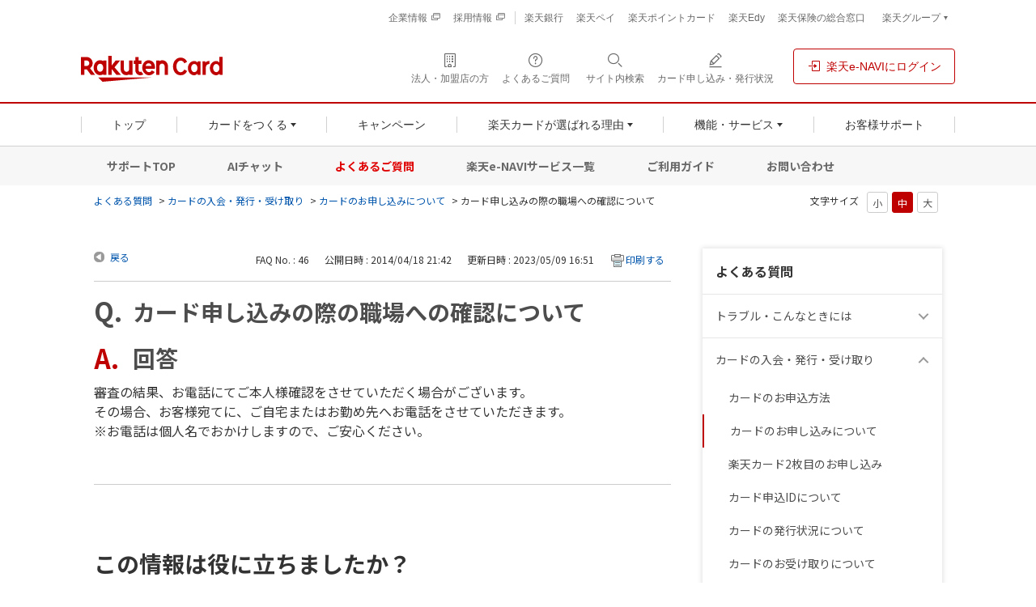

--- FILE ---
content_type: text/html; charset=utf-8
request_url: https://support.rakuten-card.jp/faq/show/46?back=front%2Fcategory%3Ashow&category_id=9&page=3&site_domain=guest&sort=sort_access&sort_order=desc
body_size: 13184
content:
<!DOCTYPE html PUBLIC "-//W3C//DTD XHTML 1.0 Transitional//EN" "http://www.w3.org/TR/xhtml1/DTD/xhtml1-transitional.dtd">
<html xmlns="http://www.w3.org/1999/xhtml" lang="ja" xml:lang="ja">
  <head>
 <meta http-equiv="content-type" content="text/html; charset=UTF-8" />
    <meta http-equiv="X-UA-Compatible" content="IE=edge,chrome=1" />
    <meta http-equiv="Pragma" content="no-cache"/>
    <meta http-equiv="Cache-Control" content="no-cache"/>
    <meta http-equiv="Expires" content="0"/>
    <meta name="description" content="
審査の結果、お電話にてご本人様確認をさせていただく場合がございます。
その場合、お客様宛てに、ご自宅またはお勤め先へお電話をさせていただきます。
※お電話は個人名でおかけしますので、ご安心ください。" />
    <meta name="keywords" content="カードのお申し込みについて,カードの入会・発行・受け取り,楽天カード,よくあるご質問,よくある質問,FAQ,お問い合わせ,問い合わせ" />
    <meta name="csrf-param" content="authenticity_token" />
<meta name="csrf-token" content="MNwzIWJx7prkMQnEgzo1-utU4k6QBDG3xtORH6tSGr47C-g6JiIzXDJSk4wKrHJjlwokEOlEbKRoPOELdjUJyw" />
    <script src="/assets/application_front_pc-70829ab258f817609cf7b092652328b6cc107d834757186420ba06bcb3c507c9.js"></script>
<script src="/assets/calendar/calendar-ja-da58e63df1424289368016b5077d61a523d45dd27a7d717739d0dbc63fa6a683.js"></script>
<script>jQuery.migrateMute = true;</script>
<script src="/assets/jquery-migrate-3.3.2.min-dbdd70f5d90839a3040d1cbe135a53ce8f7088aa7543656e7adf9591fa3782aa.js"></script>
<link rel="stylesheet" href="/assets/application_front_pc-7cab32363d9fbcfee4c18a6add9fe66228e2561d6fe655ed3c9a039bf433fbd8.css" media="all" />
<link href="/stylesheets/style.css?492RLb1VaxMnlGdvxSU3eFuOMh9FEV593IZqK-WsrWToCko2-Qa21fH3_SdMs3DhJ9D0QTxRA25yaRo_OMu-EQ" media="all" rel="stylesheet" type="text/css" />
<link rel="stylesheet" href="https://support.rakuten-card.jp/css/style.css?site_id=-1" media="all" />
<link rel="stylesheet" href="https://support.rakuten-card.jp/css/style.css?site_id=2" media="all" />
<link rel="apple-touch-icon" href="https://image.card.jp.rakuten-static.com/card_corp/smart/common/apple_touch_icon.png">

<link rel="stylesheet" href="https://static.card.jp.rakuten-static.com/card_corp/pc/css/common/rex-red.min.css">
<link rel="stylesheet" href="https://static.card.jp.rakuten-static.com/card_corp/pc/css/common/framework/rakuten-card-framework-2.0.0.min.css">
<link rel="stylesheet" href="https://static.card.jp.rakuten-static.com/card_corp/pc/css/common/FontEmbed.production.min.css">
<link rel="stylesheet" href="https://static.card.jp.rakuten-static.com/card_corp/pc/css/common/header-footer_pc-1.0.0.min.css">
<link rel="stylesheet" href="https://static.card.jp.rakuten-static.com/card_corp/pc/css/common/component/localnav-2.0.0.min.css">
<link rel="stylesheet" href="https://static.card.jp.rakuten-static.com/card_corp/pc/css/contents/support/faq/style.css?20250501">

<!-- Start KARTE Tag -->
<script>!function(n){if(!window[n]){var o=window[n]=function(){var n=[].slice.call(arguments);return o.x?o.x.apply(0,n):o.q.push(n)};o.q=[],o.i=Date.now(),o.allow=function(){o.o="allow"},o.deny=function(){o.o="deny"}}}("krt")</script>
<script async src="https://cdn-edge.karte.io/11d108ae531ed6b3d091f326b583471a/edge.js"></script>
<!-- End KARTE Tag -->
<link rel='shortcut icon' href='/usr/favicon/images/h5Ik7m5RxdkcwjKy.png?site_domain=guest'>
<link rel='icon' href='/usr/favicon/images/h5Ik7m5RxdkcwjKy.png?site_domain=guest'>
    <link rel='canonical' href='https://support.rakuten-card.jp/faq/show/46?site_domain=guest'>
    <title>カード申し込みの際の職場への確認について | よくあるご質問｜楽天カード</title>
    
  </head>
  <body class="lang_size_medium" id="faq_show">
    
    <a name="top"></a>
    <div id="okw_wrapper">
<!-- header -->
<!-- MNO banner -->
<!-- script for banner display and targeting -->
<script src="//jp.rakuten-static.com/1/grp/banner/js/create.js"></script>
<!-- PC header banner -->
<div id="mkdiv_header_pitari"></div>
<!-- MNO banner -->
<header class="p-rf-h hf-text-align-left" role="banner" style="position: relative; z-index: 100000;"><!-- relativeとz-indexはFAQコンテンツについているz-indexより優先度を上げるためのFAQ独自の記述です -->
  <div class="rc-h-standard">
    <noscript>
      <div class="rc-h-noscript-bar">
        <div class="rc-h-inner">
          <p>JavaScriptが無効の為、一部のコンテンツをご利用いただけません。JavaScriptの設定を有効にしてからご利用いただきますようお願いいたします。（<a href="https://ichiba.faq.rakuten.net/detail/000006432">設定方法</a>）</p>
        </div>
      </div>
    </noscript>
  </div>
  <div class="p-rf-h__sub">
    <div class="p-rf-h_sub">
      <div class="l-rf-container hf-pr-0 hf-pl-0">
        <ul class="p-rf-h_sub__menu hf-font-0 hf-pl-0">
          <li class="hf-mb-0 hf-font-12"><a class="c-rf-link -switcher hf-text-decoration-none--hover" href="https://www.rakuten-card.co.jp/corporate/" target="_blank" rel="noopener noreferrer"><span>企業情報</span><i class="rex-icon-new-window-outlined" aria-label="新しいタブまたはウィンドウで開く"></i></a></li>
          <li class="hf-mb-0 hf-font-12"><a class="c-rf-link -switcher hf-text-decoration-none--hover" href="https://www.rakuten-card.co.jp/corporate/career/" target="_blank" rel="noopener noreferrer"><span>採用情報</span><i class="rex-icon-new-window-outlined" aria-label="新しいタブまたはウィンドウで開く"></i></a></li>
        </ul>
        <ul class="p-rf-h_sub__menu hf-font-0">
          <li class="hf-mb-0 hf-font-12"><a class="c-rf-link -basic hf-text-decoration-none--hover" href="https://www.rakuten-bank.co.jp/?scid=wi_rkc_oneapp_card_pc"><span>楽天銀行</span></a></li>
          <li class="hf-mb-0 hf-font-12"><a class="c-rf-link -basic hf-text-decoration-none--hover" href="https://pay.rakuten.co.jp/detail/?scid=wi_rkc_pc_header_rglink"><span>楽天ペイ</span></a></li>
          <li class="hf-mb-0 hf-font-12"><a class="c-rf-link -basic hf-text-decoration-none--hover" href="https://pointcard.rakuten.co.jp/?scid=wi_rkc_oneapp_pc"><span>楽天ポイントカード</span></a></li>
          <li class="hf-mb-0 hf-font-12"><a class="c-rf-link -basic hf-text-decoration-none--hover" href="https://edy.rakuten.co.jp/?scid=wi_rkc_fin_edy_pc_header"><span>楽天Edy</span></a></li>
          <li class="hf-mb-0 hf-font-12"><a class="c-rf-link -basic hf-text-decoration-none--hover" href="https://www.rakuten-insurance.co.jp/?scid=wi_rkc_fintech_card_pc"><span>楽天保険の総合窓口</span></a></li>
          <li class="hf-mb-0 hf-font-12">
            <div class="p-rf-h_group">
              <button class="c-rf-button js-trigger" type="button" aria-controls="group" aria-expanded="false" data-type="pull"><span><span class="hf-font-weight-400">楽天グループ</span></span></button>
              <div class="p-rf-h_group__menu" id="group">
                <dl>
                  <dt>楽天グループサービス</dt>
                  <dd class="hf-mb-0">
                    <ul class="hf-display-list-item--li">
                      <li class="hf-mb-0 hf-ml-0"><a class="c-rf-link -basic hf-text-decoration-none--hover" href="https://www.rakuten.co.jp/?scid=wi_rkc_fin_ich_pc_header"><span> <span class="c-rf-link__text">楽天市場</span></span></a></li>
                      <li class="hf-mb-0 hf-ml-0"><a class="c-rf-link -basic hf-text-decoration-none--hover" href="https://ac.ebis.ne.jp/tr_set.php?argument=ZMhPE4GP&ai=rgp_mno_002951"><span> <span class="c-rf-link__text">楽天モバイル</span></span></a></li>
                      <li class="hf-mb-0 hf-ml-0"><a class="c-rf-link -basic hf-text-decoration-none--hover" href="https://www.rakuten-wallet.co.jp/?scid=wi_rkc_pc_202201_oneapp"><span> <span class="c-rf-link__text">楽天ウォレット</span></span></a></li>
                      <li class="hf-mb-0 hf-ml-0"><a class="c-rf-link -basic hf-text-decoration-none--hover" href="https://r10.to/haAF7i"><span> <span class="c-rf-link__text">楽天証券</span></span></a></li>
                    </ul>
                    <hr class="c-rf-hr">
                    <ul class="hf-display-list-item--li">
                      <li class="hf-mb-0 hf-ml-0"><a class="c-rf-link -basic hf-text-decoration-none--hover" href="https://r10.to/hsXhgb"><span> <span class="c-rf-link__text">楽天グループサービス一覧</span></span></a></li>
                    </ul>
                  </dd>
                </dl>
              </div>
            </div>
          </li>
        </ul>
      </div>
    </div>
  </div>
  <div class="p-rf-h__main">
    <div class="p-rf-h_main">
      <div class="l-rf-container hf-pr-0 hf-pl-0">
        <div class="p-rf-h_main__wrap -left">
          <h1 class="p-rf-h_main__logo hf-rcard-img-container"><a href="https://www.rakuten-card.co.jp/"><img src="https://image.card.jp.rakuten-static.com/card_corp/common/logo/logo_horizon-2.0.0.svg" alt="楽天カード" width="175" height="32" class="hf-rcard-img"></a></h1>
        </div>
        <div class="p-rf-h_main__wrap -right">
          <ul>
            <li class="hf-m-0"><a class="c-rf-button hf-m-0 hf-text-decoration-none--hover" href="https://www.rakuten-card.co.jp/merchant/?l-id=corp_oo_header_merchant_pc" data-type="icon" target="_blank" rel="noopener noreferrer"><span><i class="rex-icon-building-outlined" aria-hidden="true"></i><span class="c-rf-button__text hf-p-0 hf-mb-0">法人・加盟店の方</span></span></a></li>
            <li class="hf-m-0"><a class="c-rf-button hf-m-0 hf-text-decoration-none--hover" href="https://support.rakuten-card.jp/?site_domain=guest" data-type="icon"><span><i class="rex-icon-help-outlined" aria-hidden="true"></i><span class="c-rf-button__text hf-p-0 hf-mb-0">よくあるご質問</span></span></a></li>
            <li class="hf-m-0"><button class="c-rf-button js-trigger" type="button" aria-expanded="false" aria-controls="h-search" data-type="search"><span><i class="rex-icon-search" aria-hidden="true"></i><span class="c-rf-button__text hf-p-0 hf-mb-0"><span>サイト内検索</span></span></span></button>
              <div class="p-rf-h_search" id="h-search" aria-hidden="true">
                <div class="p-rf-h_search__inner">
                  <div class="c-rf-search">
                    <form action="https://www.rakuten-card.co.jp/sitesearch/" role="search">
                      <label class="c-rf-search__title" for="header_search">サイト内を検索</label>
                      <div class="c-rf-search__wrap">
                        <input class="hf-background-white" id="header_search" name="q" type="text" placeholder="キーワードを入力" data-type="search">
                        <button type="submit" aria-label="検索する"><i class="rex-icon-search" aria-hidden="true"></i></button>
                      </div>
                    <input type="hidden" name="site_domain" value="guest" /></form>
                    <p class="mt-1 text-small">※楽天カードに関係するキーワードをご入力ください。</p>
                    <div class="keyword-wrap">
                      <p class="FrequentKeyword">よく検索されるキーワード</p>
                      <div class="keyword">
                        <a class="keyword__button" href="https://www.rakuten-card.co.jp/sitesearch/?q=%E5%AE%B6%E6%97%8F%E3%82%AB%E3%83%BC%E3%83%89&l-id=corp_oo_corp_sitesearch-button_to_result-family_pc">家族カード</a><a class="keyword__button" href="https://www.rakuten-card.co.jp/sitesearch/?q=ETC&l-id=corp_oo_corp_sitesearch-button_to_result-etc_pc">ETC</a><a class="keyword__button" href="https://www.rakuten-card.co.jp/sitesearch/?q=%E3%83%9E%E3%82%A4%E3%83%8A%E3%83%9D%E3%82%A4%E3%83%B3%E3%83%88&l-id=corp_oo_corp_sitesearch-button_to_result-mynumbercard-point_pc">マイナポイント</a><a class="keyword__button" href="https://www.rakuten-card.co.jp/sitesearch/?q=%E5%8F%A3%E5%BA%A7%E5%A4%89%E6%9B%B4&l-id=corp_oo_corp_sitesearch-button_to_result-bank-account_pc">口座変更</a><a class="keyword__button" href="https://www.rakuten-card.co.jp/sitesearch/?q=%E5%88%A9%E7%94%A8%E6%98%8E%E7%B4%B0&l-id=corp_oo_corp_sitesearch-button_to_result-bill_pc">利用明細</a><a class="keyword__button" href="https://www.rakuten-card.co.jp/sitesearch/?q=%E3%83%AD%E3%82%B0%E3%82%A4%E3%83%B3&l-id=corp_oo_corp_sitesearch-button_to_result-login-support_pc">ログイン</a><a class="keyword__button" href="https://www.rakuten-card.co.jp/sitesearch/?q=2%E6%9E%9A%E7%9B%AE%E3%81%AE%E3%82%AB%E3%83%BC%E3%83%89&l-id=corp_oo_corp_sitesearch-button_to_result-add-card_pc">2枚目のカード</a>
                      </div>
                    </div>
                  </div>
                  <button class="c-rf-close-button js-searchClose hf-outline-none--focus" type="button" aria-label="閉じる" data-type="close"><i class="rex-icon-close" aria-hidden="true"></i></button>
                </div>
              </div>
            </li>
            <li class="hf-m-0"><a class="c-rf-button hf-m-0 hf-text-decoration-none--hover" href="https://apply.card.rakuten.co.jp/status/input.xhtml?url=ReferForm&l-id=corp_oo_header_ongoing_pc" data-type="icon"><span><i class="rex-icon-edit-outlined" aria-hidden="true"></i><span class="c-rf-button__text hf-p-0 hf-mb-0">カード申し込み・発行状況</span></span></a></li>
            <li class="hf-ml-16"><a class="c-rf-button hf-m-0 hf-borderwidth-1 hf-text-decoration-none--hover" href="https://www.rakuten-card.co.jp/e-navi/members/?l-id=corp_oo_top_to_loginenavi" data-type="basic"><span><i class="rex-icon-login" aria-hidden="true"></i><span class="c-rf-button__text hf-m-0">楽天e-NAVIにログイン</span></span></a></li>
          </ul>
        </div>
      </div>
    </div>
  </div>
  <div class="p-rf-h__gnav">
    <div class="p-rf-h_gnav" data-role="main-menu" id="main-menu">
      <div class="l-rf-container hf-pr-0 hf-pl-0">
        <nav class="p-rf-gnav" role="navigation" aria-label="メインメニュー">
          <ul class="p-rf-gnav__list col-greater-3">
            <li data-level="1" class="hf-flex-auto hf-m-0"><a class="c-rf-button hf-m-0 hf-rounded-0 hf-text-decoration-none--hover" href="https://www.rakuten-card.co.jp/?l-id=corp_oo_gnav_top_pc" data-type="mega-link"><span><span class="c-rf-button__text hf-p-0 hf-m-0">トップ</span></span></a></li>
            <li data-level="1" class="hf-flex-auto hf-m-0">
              <button class="c-rf-button js-trigger hf-m-0" type="button" data-type="mega-down" aria-expanded="false" aria-controls="h-menu-card"><span><span class="c-rf-button__text hf-p-0 hf-m-0">カードをつくる</span></span></button>
              <div class="p-rf-gnav__wrap" id="h-menu-card" aria-hidden="true">
                <div class="p-rf-gnav__menu -col-1">
                  <div class="p-rf-gnav__menuWrap">
                    <div class="p-rf-gnav__menuBox" id="h-menu2-2">
                      <ul class="p-rf-gnav__menuLinks hf-display-list-item--li hf-font-14">
                        <li data-level="2" class="hf-mb-0 hf-ml-0 hf-mt-0"><a class="c-rf-link -basic hf-text-decoration-none--hover hf-border-bottom-color-gray--hover" href="https://www.rakuten-card.co.jp/card/?l-id=corp_oo_gnav_product_pc"><span><span class="c-rf-link__text">すべてのカードから選ぶ</span></span></a></li>
                        <li data-level="2" class="hf-mb-0 hf-ml-0 hf-mt-8"><a class="c-rf-link -basic hf-text-decoration-none--hover hf-border-bottom-color-gray--hover" href="https://www.rakuten-card.co.jp/design-card/?l-id=corp_oo_gnav_to_design_pc"><span><span class="c-rf-link__text">デザインから選ぶ</span></span></a></li>
                        <li data-level="2" class="hf-mb-0 hf-ml-0 hf-mt-8"><a class="c-rf-link -basic hf-text-decoration-none--hover hf-border-bottom-color-gray--hover" href="https://www.rakuten-card.co.jp/product-service?l-id=corp_rc_gnav_to_product-service_pc"><span><span class="c-rf-link__text">付帯サービスから選ぶ</span></span></a></li>
                        <li data-level="2" class="hf-mb-0 hf-ml-0 hf-mt-8"><a class="c-rf-link -basic hf-text-decoration-none--hover hf-border-bottom-color-gray--hover" href="https://www.rakuten-card.co.jp/add-card/?l-id=corp_oo_from_gnav_to_add-card_pc"><span><span class="c-rf-link__text">2枚目のカードをつくる</span></span></a></li>
                      </ul>
                      <ul class="p-rf-gnav__menuLinks hf-font-14">
                        <li data-level="2" class="hf-mb-0 hf-ml-0 hf-mt-8 js-existing-user"><a class="c-rf-link -basic hf-text-decoration-none--hover hf-border-bottom-color-gray--hover" href="https://www.rakuten-card.co.jp/service/family-card/?l-id=corp_oo_from_gnav_to_family-card_pc"><span><span class="c-rf-link__text">家族カードをつくる</span></span></a></li>
                        <li data-level="2" class="hf-mb-0 hf-ml-0 hf-mt-8"><a class="c-rf-link -basic hf-text-decoration-none--hover hf-border-bottom-color-gray--hover" href="https://www.rakuten-card.co.jp/point/simulation/?l-id=corp_rc_gnav_to_simulator_pc"><span><span class="c-rf-link__text">獲得ポイント数から選ぶ</span></span></a></li>
                      </ul>
                    </div>
                  </div>
                </div>
                <div class="p-rf-gnav__promotion hf-pr-48 hf-pt-16 hf-pb-16">
                  <div class="c-rf-promotion -narrow">
                    <div class="js-existing-user">
                      <a class="c-rf-promotion__image hf-mt-0 hf-p-0" href="https://www.rakuten-card.co.jp/add-card/?l-id=corp_oo_from_gnav_to_add-card_pc"><img src="https://image.card.jp.rakuten-static.com/card_corp/pc/common/header/gnav_pr_addcard_412x364.png" alt="2枚目のカードの作成でもっと便利に！シーンによって使い分けられる。引き落とし口座が分けられる。カードデザインが選べる。詳細はこちら" width="206" height="182"></a>
                    </div>
                    <div class="js-new-user">
                      <a class="c-rf-promotion__image hf-mt-0 hf-p-0" href="https://www.rakuten-card.co.jp/campaign/rakuten_card/corp/?l-id=corp_oo_gnav_to_corp_lp_pc"><img src="https://image.card.jp.rakuten-static.com/card_corp/pc/common/header/gnav_pr_ptpresent_412x364.png" alt="楽天カード新規入会＆利用でポイントプレゼント！ポイントの受け取り方。楽天カードのメリット。カードを2枚持つことができる。詳細はこちら" width="206" height="182"></a>
                    </div>
                  </div>
                </div>
                <button class="c-rf-close-button js-megaClose hf-outline-none--focus" type="button" aria-label="閉じる" data-type="close"><i class="rex-icon-close" aria-hidden="true"></i></button>
              </div>
            </li>
            <li data-level="1" class="hf-flex-auto hf-m-0"><a class="c-rf-button hf-m-0 hf-rounded-0 hf-text-decoration-none--hover" href="https://www.rakuten-card.co.jp/campaign/?l-id=corp_oo_gnav_campaign_pc" data-type="mega-link"><span><span class="c-rf-button__text hf-p-0 hf-m-0">キャンペーン</span></span></a></li>
            <li data-level="1" class="hf-flex-auto hf-m-0">
              <button class="c-rf-button js-trigger hf-m-0" type="button" data-type="mega-down" aria-expanded="false" aria-controls="h-menu-reason"><span><span class="c-rf-button__text hf-p-0 hf-m-0">楽天カードが選ばれる理由</span></span></button>
              <div class="p-rf-gnav__wrap" id="h-menu-reason">
                <div class="p-rf-gnav__menu -simple">
                  <div class="p-rf-gnav__menuWrap">
                    <ul class="p-rf-gnav__menuBox hf-display-list-item--li hf-font-14">
                      <li data-level="2" class="hf-mb-0 hf-ml-0 hf-mt-0"><a class="c-rf-link -basic hf-text-decoration-none--hover hf-border-bottom-color-gray--hover" href="https://www.rakuten-card.co.jp/point/?l-id=corp_oo_from_gnav_to_point_pc"><span><span class="c-rf-link__text">ポイント</span></span></a></li>
                      <li data-level="2" class="hf-mb-0 hf-ml-0 hf-mt-8"><a class="c-rf-link -basic hf-text-decoration-none--hover hf-border-bottom-color-gray--hover" href="https://www.rakuten-card.co.jp/security/?l-id=corp_oo_from_gnav_to_security_pc"><span><span class="c-rf-link__text">セキュリティ</span></span></a></li>
                      <li data-level="2" class="hf-mb-0 hf-ml-0 hf-mt-8"><a class="c-rf-link -basic hf-text-decoration-none--hover hf-border-bottom-color-gray--hover" href="https://www.rakuten-card.co.jp/overseas/?l-id=corp_oo_from_gnav_to_overseas_pc"><span><span class="c-rf-link__text">海外・トラベル</span></span></a></li>
                      <li data-level="2" class="hf-mb-0 hf-ml-0 hf-mt-8"><a class="c-rf-link -basic hf-text-decoration-none--hover hf-border-bottom-color-gray--hover" href="https://www.rakuten-card.co.jp/support/customer/?l-id=corp_oo_from_gnav_to_customer_pc"><span><span class="c-rf-link__text">お客様満足への取り組み</span></span></a></li>
                      <li data-level="2" class="hf-mb-0 hf-ml-0 hf-mt-8"><a class="c-rf-link -basic hf-text-decoration-none--hover hf-border-bottom-color-gray--hover" href="https://www.rakuten-card.co.jp/sponsor-event/?l-id=corp_oo_from_gnav_to_sponsor_pc"><span><span class="c-rf-link__text">協賛・イベントのご紹介</span></span></a></li>
                      <li data-level="2" class="hf-mb-0 hf-ml-0 hf-mt-8"><a class="c-rf-link -basic hf-text-decoration-none--hover hf-border-bottom-color-gray--hover" href="https://www.rakuten-card.co.jp/episode/?l-id=corp_oo_from_gnav_to_episode_pc"><span><span class="c-rf-link__text">エピソードのご紹介</span></span></a></li>
                    </ul>
                  </div>
                </div>
                <button class="c-rf-close-button js-megaClose hf-outline-none--focus" type="button" aria-label="閉じる" data-type="close"><i class="rex-icon-close" aria-hidden="true"></i></button>
              </div>
            </li>
            <li data-level="1" class="hf-flex-auto hf-m-0">
              <button class="c-rf-button js-trigger hf-m-0" type="button" data-type="mega-down" aria-expanded="false" aria-controls="h-menu-function"><span><span class="c-rf-button__text hf-p-0 hf-m-0">機能・サービス</span></span></button>
              <div class="p-rf-gnav__wrap" id="h-menu-function">
                <div class="p-rf-gnav__menu -simple">
                  <div class="p-rf-gnav__menuWrap">
                    <ul class="p-rf-gnav__menuBox hf-display-list-item--li hf-font-14">
                      <li data-level="2" class="hf-mb-0 hf-ml-0 hf-mt-0"><a class="c-rf-link -basic hf-text-decoration-none--hover hf-border-bottom-color-gray--hover" href="https://www.rakuten-card.co.jp/adjustment/?l-id=corp_oo_from_gnav_to_adjustment_pc"><span><span class="c-rf-link__text">お支払い関連・キャッシング</span></span></a></li>
                      <li data-level="2" class="hf-mb-0 hf-ml-0 hf-mt-8"><a class="c-rf-link -basic hf-text-decoration-none--hover hf-border-bottom-color-gray--hover" href="https://www.rakuten-card.co.jp/cashless/?l-id=corp_oo_from_gnav_to_cashless_pc"><span><span class="c-rf-link__text">キャッシュレスサービス</span></span></a></li>
                      <li data-level="2" class="hf-mb-0 hf-ml-0 hf-mt-8"><a class="c-rf-link -basic hf-text-decoration-none--hover hf-border-bottom-color-gray--hover" href="https://www.rakuten-card.co.jp/service/?l-id=corp_oo_from_gnav_to_service_pc"><span><span class="c-rf-link__text">役立つサービス</span></span></a></li>
                      <li data-level="2" class="hf-mb-0 hf-ml-0 hf-mt-8"><a class="c-rf-link -basic hf-text-decoration-none--hover hf-border-bottom-color-gray--hover" href="https://www.rakuten-card.co.jp/fintech/?l-id=corp_oo_from_gnav_to_fintech_pc"><span><span class="c-rf-link__text">楽天カード会員様特典</span></span></a></li>
                      <li data-level="2" class="hf-mb-0 hf-ml-0 hf-mt-8"><a class="c-rf-link -basic hf-text-decoration-none--hover hf-border-bottom-color-gray--hover" href="https://www.rakuten-card.co.jp/utility/?l-id=corp_oo_from_gnav_to_utility_pc"><span><span class="c-rf-link__text">携帯・公共料金などのお支払い</span></span></a></li>
                    </ul>
                  </div>
                </div>
                <button class="c-rf-close-button js-megaClose hf-outline-none--focus" type="button" aria-label="閉じる" data-type="close"><i class="rex-icon-close" aria-hidden="true"></i></button>
              </div>
            </li>
            <li data-level="1" class="hf-flex-auto hf-m-0 hf-p-0"><a class="c-rf-button hf-m-0 hf-rounded-0 hf-text-decoration-none--hover" href="https://www.rakuten-card.co.jp/support/?l-id=corp_oo_gnav_support_pc" data-type="mega-link"><span><span class="c-rf-button__text">お客様サポート</span></span></a></li>
          </ul>
        </nav>
      </div>
    </div>
  </div>
</header>
<nav class="local-nav">
  <div class="ln-main">
    <a href="https://www.rakuten-card.co.jp/support/?l-id=corp_oo_from_support_navi_to_support_top_pc">サポートTOP</a>
    <a href="https://www.rakuten-card.co.jp/support/chat-support/?l-id=corp_oo_from_support_navi_to_chat-support_pc">AIチャット</a>
    <a href="https://support.rakuten-card.jp/?site_domain=guest&amp;scid=corp_oo_from_support_navi_to_faqtop_pc" class="ln-active">よくあるご質問</a>
    <a href="https://www.rakuten-card.co.jp/service/e-navi/list/?l-id=corp_oo_from_support_navi_to_enavi-list_pc">楽天e-NAVIサービス一覧</a>
    <a href="https://www.rakuten-card.co.jp/support/guide/?l-id=corp_oo_from_support_navi_to_guide_pc">ご利用ガイド</a>
    <a href="https://www.rakuten-card.co.jp/support/contact/?l-id=corp_oo_from_support_navi_to_contact_pc">お問い合わせ</a>
  </div>
</nav>
<!-- /header -->
      <div id="okw_contents">
        <div id="okw_contents_base">
          <div id="okw_contents_inner" class="clearfix">
            <div id="okw_sub_header" class="clearfix">
              <div id="login_user_name"></div>
              <ul id="fontCol" class="flo_r">
                  <li class="okw_txt">文字サイズ</li>
  <li class="fntSml fntSml_ja">
    <a update_flash_color="#d4e0e8" data-remote="true" href="/front/font_size?font_type=small&amp;site_domain=guest">S</a>
  </li>
  <li class="fntMidOn fntMidOn_ja">
    <a update_flash_color="#d4e0e8" data-remote="true" href="/front/font_size?font_type=middle&amp;site_domain=guest">M</a>
  </li>
  <li class="fntBig fntBig_ja">
    <a update_flash_color="#d4e0e8" data-remote="true" href="/front/font_size?font_type=large&amp;site_domain=guest">L</a>
  </li>

              </ul>
              <ul class="okw_bread">
  <li class="okw_bread_list"><a href="/category/show/68?site_domain=guest">よくある質問</a><span>&nbsp;&gt;&nbsp;</span><a href="/category/show/9?site_domain=guest">カードの入会・発行・受け取り</a><span>&nbsp;&gt;&nbsp;</span><a href="/category/show/29?site_domain=guest">カードのお申し込みについて</a><span>&nbsp;&gt;&nbsp;</span><span>カード申し込みの際の職場への確認について</span></li>
</ul>
            
            </div>
            
<div id="okw_side" class="flo_r"><div class="colArea clearfix"><div class="oneCol okw_parts_category_tree"><div id="category_tree" class="category_tree">
  <div class="ttl_col"><h2 class="ttl_bg"><span class="icocate_tree">よくある質問</span></h2></div>
  
  
  
  <ul id="tree_68" class="category_level_0">
    
  
  <li id="tree_icon_11" class="category_close">
    <div class="category_on cate_pull_inert_bg">
      <a class="pm_icon flo_l" child_url="/category/tree_open/11?node=1&amp;site_domain=guest&amp;tag_id=tree_icon_11" js_effect_time="500" self_tag_id="tree_icon_11" tree_open="true" href="/category/show/11?site_domain=guest">/category/show/11?site_domain=guest</a><a href="/category/show/11?site_domain=guest">トラブル・こんなときには<span class="cate_count">(70件)</span></a>
    </div>
    
  </li>

  
  <li id="tree_icon_9" class="category_open">
    <div class="category_on cate_pull_inert_bg">
      <a class="pm_icon flo_l" child_url="#" js_effect_time="500" self_tag_id="tree_icon_9" tree_open="true" href="/category/show/9?site_domain=guest">/category/show/9?site_domain=guest</a><a href="/category/show/9?site_domain=guest">カードの入会・発行・受け取り<span class="cate_count">(45件)</span></a>
    </div>
    
  <ul id="tree_9" class="category_level_1">
    
  
  <li id="tree_icon_2387" >
    <div class="category_none cate_pull_inert_bg">
      <a href="/category/show/2387?site_domain=guest">カードのお申込方法<span class="cate_count">(10件)</span></a>
    </div>
    
  </li>

  
  <li id="tree_icon_29" >
    <div class="category_none category_select cate_pull_inert_bg">
      <a href="/category/show/29?site_domain=guest">カードのお申し込みについて<span class="cate_count">(13件)</span></a>
    </div>
    
  </li>

  
  <li id="tree_icon_2388" >
    <div class="category_none cate_pull_inert_bg">
      <a href="/category/show/2388?site_domain=guest">楽天カード2枚目のお申し込み<span class="cate_count">(3件)</span></a>
    </div>
    
  </li>

  
  <li id="tree_icon_2389" >
    <div class="category_none cate_pull_inert_bg">
      <a href="/category/show/2389?site_domain=guest">カード申込IDについて<span class="cate_count">(3件)</span></a>
    </div>
    
  </li>

  
  <li id="tree_icon_10" >
    <div class="category_none cate_pull_inert_bg">
      <a href="/category/show/10?site_domain=guest">カードの発行状況について<span class="cate_count">(4件)</span></a>
    </div>
    
  </li>

  
  <li id="tree_icon_2390" >
    <div class="category_none cate_pull_inert_bg">
      <a href="/category/show/2390?site_domain=guest">カードのお受け取りについて<span class="cate_count">(9件)</span></a>
    </div>
    
  </li>

  
  <li id="tree_icon_57" >
    <div class="category_none cate_pull_inert_bg">
      <a href="/category/show/57?site_domain=guest">カードのご紹介<span class="cate_count">(2件)</span></a>
    </div>
    
  </li>

  </ul>




  </li>

  
  <li id="tree_icon_21" class="category_close">
    <div class="category_on cate_pull_inert_bg">
      <a class="pm_icon flo_l" child_url="/category/tree_open/21?node=1&amp;site_domain=guest&amp;tag_id=tree_icon_21" js_effect_time="500" self_tag_id="tree_icon_21" tree_open="true" href="/category/show/21?site_domain=guest">/category/show/21?site_domain=guest</a><a href="/category/show/21?site_domain=guest">お客様情報の照会・変更<span class="cate_count">(59件)</span></a>
    </div>
    
  </li>

  
  <li id="tree_icon_1575" class="category_close">
    <div class="category_on cate_pull_inert_bg">
      <a class="pm_icon flo_l" child_url="/category/tree_open/1575?node=1&amp;site_domain=guest&amp;tag_id=tree_icon_1575" js_effect_time="500" self_tag_id="tree_icon_1575" tree_open="true" href="/category/show/1575?site_domain=guest">/category/show/1575?site_domain=guest</a><a href="/category/show/1575?site_domain=guest">カードのお支払い<span class="cate_count">(62件)</span></a>
    </div>
    
  </li>

  
  <li id="tree_icon_18" class="category_close">
    <div class="category_on cate_pull_inert_bg">
      <a class="pm_icon flo_l" child_url="/category/tree_open/18?node=1&amp;site_domain=guest&amp;tag_id=tree_icon_18" js_effect_time="500" self_tag_id="tree_icon_18" tree_open="true" href="/category/show/18?site_domain=guest">/category/show/18?site_domain=guest</a><a href="/category/show/18?site_domain=guest">カードの作り直し（切り替え）・更新・解約<span class="cate_count">(47件)</span></a>
    </div>
    
  </li>

  
  <li id="tree_icon_2" class="category_close">
    <div class="category_on cate_pull_inert_bg">
      <a class="pm_icon flo_l" child_url="/category/tree_open/2?node=1&amp;site_domain=guest&amp;tag_id=tree_icon_2" js_effect_time="500" self_tag_id="tree_icon_2" tree_open="true" href="/category/show/2?site_domain=guest">/category/show/2?site_domain=guest</a><a href="/category/show/2?site_domain=guest">カードのご利用<span class="cate_count">(100件)</span></a>
    </div>
    
  </li>

  
  <li id="tree_icon_7" class="category_close">
    <div class="category_on cate_pull_inert_bg">
      <a class="pm_icon flo_l" child_url="/category/tree_open/7?node=1&amp;site_domain=guest&amp;tag_id=tree_icon_7" js_effect_time="500" self_tag_id="tree_icon_7" tree_open="true" href="/category/show/7?site_domain=guest">/category/show/7?site_domain=guest</a><a href="/category/show/7?site_domain=guest">楽天e-NAVIについて<span class="cate_count">(43件)</span></a>
    </div>
    
  </li>

  
  <li id="tree_icon_4" class="category_close">
    <div class="category_on cate_pull_inert_bg">
      <a class="pm_icon flo_l" child_url="/category/tree_open/4?node=1&amp;site_domain=guest&amp;tag_id=tree_icon_4" js_effect_time="500" self_tag_id="tree_icon_4" tree_open="true" href="/category/show/4?site_domain=guest">/category/show/4?site_domain=guest</a><a href="/category/show/4?site_domain=guest">楽天ポイント<span class="cate_count">(54件)</span></a>
    </div>
    
  </li>

  
  <li id="tree_icon_25" class="category_close">
    <div class="category_on cate_pull_inert_bg">
      <a class="pm_icon flo_l" child_url="/category/tree_open/25?node=1&amp;site_domain=guest&amp;tag_id=tree_icon_25" js_effect_time="500" self_tag_id="tree_icon_25" tree_open="true" href="/category/show/25?site_domain=guest">/category/show/25?site_domain=guest</a><a href="/category/show/25?site_domain=guest">楽天カードの種類・機能<span class="cate_count">(206件)</span></a>
    </div>
    
  </li>

  
  <li id="tree_icon_299" class="category_close">
    <div class="category_on cate_pull_inert_bg">
      <a class="pm_icon flo_l" child_url="/category/tree_open/299?node=1&amp;site_domain=guest&amp;tag_id=tree_icon_299" js_effect_time="500" self_tag_id="tree_icon_299" tree_open="true" href="/category/show/299?site_domain=guest">/category/show/299?site_domain=guest</a><a href="/category/show/299?site_domain=guest">セキュリティ<span class="cate_count">(12件)</span></a>
    </div>
    
  </li>

  
  <li id="tree_icon_296" class="category_close">
    <div class="category_on cate_pull_inert_bg">
      <a class="pm_icon flo_l" child_url="/category/tree_open/296?node=1&amp;site_domain=guest&amp;tag_id=tree_icon_296" js_effect_time="500" self_tag_id="tree_icon_296" tree_open="true" href="/category/show/296?site_domain=guest">/category/show/296?site_domain=guest</a><a href="/category/show/296?site_domain=guest">タクシーチケット・所有権解除<span class="cate_count">(19件)</span></a>
    </div>
    
  </li>

  
  <li id="tree_icon_531" class="category_close">
    <div class="category_on cate_pull_inert_bg">
      <a class="pm_icon flo_l" child_url="/category/tree_open/531?node=1&amp;site_domain=guest&amp;tag_id=tree_icon_531" js_effect_time="500" self_tag_id="tree_icon_531" tree_open="true" href="/category/show/531?site_domain=guest">/category/show/531?site_domain=guest</a><a href="/category/show/531?site_domain=guest">FAQ（English）<span class="cate_count">(83件)</span></a>
    </div>
    
  </li>

  </ul>









</div>
</div><div class="oneCol okw_parts_usr_58"><div style="text-align: center;">
<a href="https://r10.to/hO9UXN"><image src="/usr/file/attachment/voice_v2.png" width="290" height="70" alt="お客様の声" border="0"></a>
</div></div></div></div><div id="okw_center" class="okw_side flo_l"><div class="colArea clearfix"><div class="oneCol okw_main_faq">    <!-- FAQ_CONTENTS_AREA -->
    <div class="faq_qstInf_col clearfix">
    <ul class="siteLink">
        <li class="preLink">
            <a title="戻る" href="/category/show/9?page=3&amp;site_domain=guest&amp;sort=sort_access&amp;sort_order=desc">戻る</a>
        </li>
    </ul>
  <ul class="faq_dateNo flo_r">
    <li class="faq_no">FAQ No.&nbsp;:&nbsp;46</li>
      <li class="faq_date">公開日時&nbsp;:&nbsp;2014/04/18 21:42</li>
      <li class="faq_date">更新日時&nbsp;:&nbsp;2023/05/09 16:51</li>
        <li class="faq_print">
          <span class="icoPrint">
              <a target="_blank" href="/print/faq/46?category_id=9&amp;site_domain=guest">印刷する</a>
          </span>
        </li>
  </ul>
</div>
<span class="mark_area"></span>

<script type='text/javascript'>
    //<![CDATA[
    $(function() {
        $("#faq_tag_search_return_button").click(function () {
            const keywordTagsJ = JSON.stringify()
            const faqId = `${}`
            faq_popup_close_log(keywordTagsJ, faqId);
            window.close();
            return false;
        });
    });
    //]]>
</script>

<h2 class="faq_qstCont_ttl"><span class="icoQ">カード申し込みの際の職場への確認について</span></h2>
<div class="faq_qstCont_col">
  <dl class="faq_cate_col clearfix">
    <dt>カテゴリー&nbsp;:&nbsp;</dt>
    <dd>
      <ul>
          <li class="clearfix">
            <a href="/category/show/68?site_domain=guest">よくある質問</a><span>&nbsp;&gt;&nbsp;</span><a href="/category/show/9?site_domain=guest">カードの入会・発行・受け取り</a><span>&nbsp;&gt;&nbsp;</span><a href="/category/show/29?site_domain=guest">カードのお申し込みについて</a>
          </li>
      </ul>
    </dd>
  </dl>
</div>
<h2 class="faq_ans_bor faq_ans_ttl">
    <span class="icoA">回答</span>
</h2>
<div class="faq_ans_col">
  <div id="faq_answer_contents" class="faq_ansCont_txt clearfix">
    <div>
<div>審査の結果、お電話にてご本人様確認をさせていただく場合がございます。<br/>
その場合、お客様宛てに、ご自宅またはお勤め先へお電話をさせていただきます。<br/>
※お電話は個人名でおかけしますので、ご安心ください。</div>
</div>

<div>&nbsp;</div>

  </div>
  
</div>

<script type="text/javascript">
$(function() {
  function resetFaqCountFlag() {
    window.__faq_countup_sent__ = false;
  }

  function countUpOnce() {
    // すでに送信済みならスキップ
    if (window.__faq_countup_sent__) return;
    window.__faq_countup_sent__ = true;

    fetch("/faq/countup?site_domain=guest", {
      method: "POST",
      headers: {
        "Content-Type": "application/json",
        "X-CSRF-Token": $('meta[name=csrf-token]').attr('content'),
        "X-Requested-With": "XMLHttpRequest"
      },
      body: JSON.stringify({
        faq_id: "46",
        category_id: "29"
      })
    });
  }

  countUpOnce();

  // PC タグ検索 個別のモーダルを閉じる場合
  $("#faq_show .faq_tag_search_return_button").on("click", function() {
    resetFaqCountFlag();
  });
  // PC タグ検索 全てのモーダルを閉じる場合
  $("#faq_show .faq_tag_search_close_button").on("click", function() {
    resetFaqCountFlag();
  });

  // スマホ タグ検索
  $('.faq_tag_modal_close_btn').on("click", function() {
    resetFaqCountFlag();
  });

  // PC スーパーアシスタント Colorboxモーダルを閉じる場合
  $(document).on("cbox_closed", function() {
    resetFaqCountFlag();
  });

  // スマホ スーパーアシスタント FAQ詳細から戻る場合
  $("#toggle_preview_faq").on("click", function() {
    resetFaqCountFlag();
  });
});
</script>


    <!-- /FAQ_CONTENTS_AREA -->


</div></div><div class="colArea clearfix"><div class="oneCol okw_parts_enquete">  <div class="okw_enquete_area">
    <h2 class="questioner_ttl" id="enquete_form_message">この情報は役に立ちましたか？</h2>
    <div class="questioner_col">
      <form id="enquete_form" update_flash_color="#d4e0e8" action="/faq/new_faq_enquete_value?site_domain=guest" accept-charset="UTF-8" data-remote="true" method="post"><input type="hidden" name="authenticity_token" value="VGPJ2tJALWS0SzcXTI54KI_zsZYJbXKh7KYi7jMD2Dkdw3gOxHtEHJpQiGv5dKe1xkaEBKlcKaN8CVAq3mlyXA" autocomplete="off" />
        <ul class="faq_form_list">
          <input value="46" autocomplete="off" type="hidden" name="faq_enquete_value[faq_id]" id="faq_enquete_value_faq_id" />
          <input value="9" autocomplete="off" type="hidden" name="faq_enquete_value[category_id]" id="faq_enquete_value_category_id" />
          
            <li>
                  <input type="radio" value="1" checked="checked" name="faq_enquete_value[enquete_id]" id="faq_enquete_value_enquete_id_1" />
              <label for="faq_enquete_value_enquete_id_1">役に立った</label>
            </li>
            <li>
                  <input type="radio" value="2" name="faq_enquete_value[enquete_id]" id="faq_enquete_value_enquete_id_2" />
              <label for="faq_enquete_value_enquete_id_2">役に立ったがわかりづらい</label>
            </li>
            <li>
                  <input type="radio" value="4" name="faq_enquete_value[enquete_id]" id="faq_enquete_value_enquete_id_4" />
              <label for="faq_enquete_value_enquete_id_4">役に立たなかった</label>
            </li>
        </ul>
          <div class="questioner_txt_col">
            <span class="questioner_sub_msg">回答について「もっとここが知りたかった」「この部分がわかりづらい」などのご意見をお寄せください（任意）</span>
                <textarea cols="70" rows="2" class="questioner_txt" name="faq_enquete_value[comment]" id="faq_enquete_value_comment">
</textarea>
            <span class="questioner_description">※コメント入力欄への個人情報入力はご遠慮ください。<br />
※このフォームに対しての個別の回答はできませんので、ご了承ください。</span>
          </div>
        <div class="questioner_submit_btn">
          <input type="submit" name="commit" value="送信する" id="enquete_form_button" class="questioner_btn" />
        </div>
<input type="hidden" name="site_domain" value="guest" /></form>    </div>
  </div>

</div></div><div class="colArea clearfix"><div class="oneCol okw_parts_faq_relations">  <span class="spinner"></span>

  <script type="text/javascript">
      $.ajax({
          type: 'GET',
          url: '/custom_part/faq_relations?category_id=29&id=46&site_domain=guest&split=false',
          dataType: 'html',
          success: function(data) {
              $('.okw_parts_faq_relations').html(data)
          }
      });
  </script>
</div></div><div class="colArea clearfix"><div class="oneCol okw_parts_usr_77"><div class="oneCol">
  <div class="text-center">
    <a href="https://support.rakuten-card.jp/?site_domain=guest" class="btn btn-outline btn-default">よくあるご質問トップへ戻る</a>
  </div>
</div></div></div><div class="colArea clearfix"><div class="oneCol okw_parts_usr_86"><script>
          var first_letter = {
            settings: {
              answer_txt: ['解決できた', '一部解決できた', '内容が予想と違った', '解決できなかった']
            },
            init: function(element) {
              var self = this;
              self.$element = document.querySelectorAll(element);
              // self.$element = $(element);

              for (var i = 0; i < self.$element.length; i++) {
                var $this = self.$element[i];
                var this_src = $this.innerHTML;

                for (var j = 0; j < self.settings.answer_txt.length; j++) {
                  var that_txt = self.settings.answer_txt[j];
                  var reg = new RegExp('.+ ' + that_txt);
                  if ( this_src.match(reg) ) {
                    var reg = new RegExp('^(.+)' + that_txt + '$')
                    $this.innerHTML = $this.innerHTML.replace(reg, that_txt);
                  }
                }
              }
            }
          };
          first_letter.init('.faq_form_list label');
          </script></div></div><p class="topLink"><a href="#top">TOPへ</a></p></div>
<script type="text/javascript">
$(function() {
  function resetFaqCountFlag() {
    window.__faq_countup_sent__ = false;
  }

  function countUpOnce() {
    // すでに送信済みならスキップ
    if (window.__faq_countup_sent__) return;
    window.__faq_countup_sent__ = true;

    fetch("/faq/countup?site_domain=guest", {
      method: "POST",
      headers: {
        "Content-Type": "application/json",
        "X-CSRF-Token": $('meta[name=csrf-token]').attr('content'),
        "X-Requested-With": "XMLHttpRequest"
      },
      body: JSON.stringify({
        faq_id: "46",
        category_id: "29"
      })
    });
  }

  countUpOnce();

  // PC タグ検索 個別のモーダルを閉じる場合
  $("#faq_show .faq_tag_search_return_button").on("click", function() {
    resetFaqCountFlag();
  });
  // PC タグ検索 全てのモーダルを閉じる場合
  $("#faq_show .faq_tag_search_close_button").on("click", function() {
    resetFaqCountFlag();
  });

  // スマホ タグ検索
  $('.faq_tag_modal_close_btn').on("click", function() {
    resetFaqCountFlag();
  });

  // PC スーパーアシスタント Colorboxモーダルを閉じる場合
  $(document).on("cbox_closed", function() {
    resetFaqCountFlag();
  });

  // スマホ スーパーアシスタント FAQ詳細から戻る場合
  $("#toggle_preview_faq").on("click", function() {
    resetFaqCountFlag();
  });
});
</script>


          </div>
        </div>
      </div>
<!-- footer -->
<!-- Google Tag Manager -->
<script>
  (function(w, d, s, l, i) {
    w[l] = w[l] || [];
    w[l].push({
      'gtm.start': new Date().getTime(),
      event: 'gtm.js'
    });
    var f = d.getElementsByTagName(s)[0],
      j = d.createElement(s),
      dl = l != 'dataLayer' ? '&l=' + l : '';
    j.async = true;
    j.src =
      'https://www.googletagmanager.com/gtm.js?id=' + i + dl;
    f.parentNode.insertBefore(j, f);
  })(window, document, 'script', 'dataLayer', 'GTM-M3GFHJ5');
</script>
<!-- End Google Tag Manager -->
<!-- Google Tag Manager (noscript) -->
<noscript><iframe src="https://www.googletagmanager.com/ns.html?id=GTM-M3GFHJ5" height="0" width="0" style="display:none;visibility:hidden"></iframe></noscript>
<!-- End Google Tag Manager (noscript) -->

<!-- ========== footer ========== -->
<!-- MNO banner -->
<div id="mkdiv_footer_pitari"></div>
<!-- MNO banner -->
<footer class="p-rf-f hf-text-align-left" role="contentinfo">
  <div class="p-rf-f__inner -top">
    <div class="l-rf-container hf-pr-0 hf-pl-0">
      <nav role="navigation" aria-label="サイトマップ">
        <ul class="p-rf-f_sitemap -simple hf-sitemap">
          <li class="hf-mb-0 hf-ml-0"><a class="c-rf-link -ftr hf-border-bottom-color-gray--hover" href="https://www.rakuten-card.co.jp/agreement/"><span><span class="c-rf-link__text">会員規約</span></span></a></li>
          <li class="hf-mb-0 hf-ml-0"><a class="c-rf-link -ftr hf-border-bottom-color-gray--hover" href="https://www.rakuten-card.co.jp/info/rules/credit_policy/"><span><span class="c-rf-link__text">クレジットポリシー</span></span></a></li>
          <li class="hf-mb-0 hf-ml-0"><a class="c-rf-link -ftr hf-border-bottom-color-gray--hover" href="https://www.rakuten-card.co.jp/info/rules/site/"><span><span class="c-rf-link__text">サイトのご利用案内</span></span></a></li>
          <li class="hf-mb-0 hf-ml-0"><a class="c-rf-link -ftr hf-border-bottom-color-gray--hover" href="https://www.rakuten-card.co.jp/info/rules/copy/"><span><span class="c-rf-link__text">コピーライト</span></span></a></li>
          <li class="hf-mb-0 hf-ml-0"><a class="c-rf-link -ftr hf-border-bottom-color-gray--hover" href="https://www.rakuten-card.co.jp/info/rules/menseki/"><span><span class="c-rf-link__text">免責事項</span></span></a></li>
          <li class="hf-mb-0 hf-ml-0"><a class="c-rf-link -ftr hf-border-bottom-color-gray--hover" href="https://www.rakuten-card.co.jp/info/rules/customer_policy/"><span><span class="c-rf-link__text">お客様応対基本方針</span></span></a></li>
        </ul>
        <ul class="p-rf-f_sitemap -simple hf-sitemap hf-mt-8">
          <li class="hf-mb-0 hf-ml-0"><a class="c-rf-link -ftr hf-border-bottom-color-gray--hover" href="https://www.rakuten-card.co.jp/info/rules/antisocialforces/"><span><span class="c-rf-link__text">反社会的勢力に対する基本方針</span></span></a></li>
          <li class="hf-mb-0 hf-ml-0"><a class="c-rf-link -ftr hf-border-bottom-color-gray--hover" href="https://www.rakuten-card.co.jp/info/rules/maneron/"><span><span class="c-rf-link__text">マネー・ローンダリングおよびテロ資金供与対策に関する取り組み</span></span></a></li>
          <li class="hf-mb-0 hf-ml-0"><a class="c-rf-link -ftr hf-border-bottom-color-gray--hover" href="https://www.rakuten-card.co.jp/sitemap/"><span><span class="c-rf-link__text">サイトマップ</span></span></a></li>
          <li class="hf-mb-0 hf-ml-0"><a class="c-rf-link -ftr hf-border-bottom-color-gray--hover" href="http://www.j-credit.or.jp/"><span><span class="c-rf-link__text">日本クレジット協会</span></span></a></li>
        </ul>
      </nav>
      <div class="p-rf-f_bottom">
        <ul class="p-rf-f_companyinfo hf-font-0">
          <li class="hf-mb-0 hf-ml-0 hf-font-12"><a class="c-rf-link -ftr" href="https://www.rakuten-card.co.jp/corporate/">企業情報</a></li>
          <li class="hf-mb-0 hf-ml-0 hf-font-12"><a class="c-rf-link -ftr" href="https://www.rakuten-card.co.jp/corporate/history/">沿革</a></li>
          <li class="hf-mb-0 hf-ml-0 hf-font-12"><a class="c-rf-link -ftr" href="https://www.rakuten-card.co.jp/corporate/ir/">IR資料</a></li>
          <li class="hf-mb-0 hf-ml-0 hf-font-12"><a class="c-rf-link -ftr" href="https://www.rakuten-card.co.jp/corporate/press_release/">プレスリリース</a></li>
          <li class="hf-mb-0 hf-ml-0 hf-font-12"><a class="c-rf-link -ftr" href="https://www.rakuten-card.co.jp/personal/statement/">個人情報保護方針・公表事項</a></li>
          <li class="hf-mb-0 hf-ml-0 hf-font-12"><a class="c-rf-link -ftr" href="https://www.rakuten-card.co.jp/corporate/sustainability/?l-id=corp_oo_pcfoot-bottom_to_sustainability-top">サステナビリティ</a></li>
          <li class="hf-mb-0 hf-ml-0 hf-font-12"><a class="c-rf-link -ftr" href="https://www.rakuten-card.co.jp/corporate/career/">採用情報</a></li>
        </ul>
        <p class="p-rf-f_copyright">&copy; Rakuten Card Co., Ltd.</p>
      </div>
    </div>
  </div>
  <div class="p-rf-f__inner -bottom">
    <div class="l-rf-container hf-pr-0 hf-pl-0">
      <div class="p-rf-f_group">
        <dl class="p-rf-f_group__box hf-font-0">
          <dt class="hf-font-10">楽天グループ</dt>
          <dd class="hf-font-14 hf-mb-0"><a class="c-rf-link -basic hf-text-decoration-none--hover" href="https://www.rakuten.co.jp/sitemap/"><span><span class="c-rf-link__text">サービス一覧</span></span></a></dd>
          <dd class="hf-font-14 hf-mb-0"><a class="c-rf-link -basic hf-text-decoration-none--hover" href="https://www.rakuten.co.jp/sitemap/inquiry.html"><span><span class="c-rf-link__text">お問い合わせ一覧</span></span></a></dd>
        </dl>
      </div>
    </div>
  </div>
</footer>

<!-- Google Code start -->
<script type="text/javascript">
  /* &lt;![CDATA[ */
  var google_conversion_id = 1009382166;
  var google_conversion_label = "cX0tCPLd1QMQluan4QM";
  var google_custom_params = window.google_tag_params;
  var google_remarketing_only = true;
  /* ]]&gt; */
</script>
<script type="text/javascript" src="//www.googleadservices.com/pagead/conversion.js"></script>
<iframe width="300" height="13" frameborder="0" scrolling="no" allowtransparency="true" hspace="0" vspace="0" marginheight="0" marginwidth="0" src="//googleads.g.doubleclick.net/pagead/viewthroughconversion/1009382166/?random=1400482587516&amp;cv=7&amp;fst=1400482587516&amp;num=1&amp;fmt=1&amp;label=cX0tCPLd1QMQluan4QM&amp;guid=ON&amp;u_h=1024&amp;u_w=1280&amp;u_ah=1024&amp;u_aw=1280&amp;u_cd=24&amp;u_his=3&amp;u_tz=540&amp;u_java=false&amp;u_nplug=15&amp;u_nmime=59&amp;frm=0&amp;url=http%3A//www.rakuten-card.co.jp/&amp;ref=http%3A//www.rakuten-card.co.jp/card/" title="Google conversion frame" name="google_conversion_frame">&lt;img height="1" width="1" border="0" alt="" src="//googleads.g.doubleclick.net/pagead/viewthroughconversion/1009382166/?frame=0&amp;random=1400482587516&amp;cv=7&amp;fst=1400482587516&amp;num=1&amp;fmt=1&amp;label=cX0tCPLd1QMQluan4QM&amp;guid=ON&amp;u_h=1024&amp;u_w=1280&amp;u_ah=1024&amp;u_aw=1280&amp;u_cd=24&amp;u_his=3&amp;u_tz=540&amp;u_java=false&amp;u_nplug=15&amp;u_nmime=59&amp;frm=0&amp;url=http%3A//www.rakuten-card.co.jp/&amp;ref=http%3A//www.rakuten-card.co.jp/card/" /&gt;</iframe>
<noscript>
  &lt;div style="display:inline;"&gt;
  &lt;img height="1" width="1" style="border-style:none;" alt="" src="//googleads.g.doubleclick.net/pagead/viewthroughconversion/1009382166/?value=0&amp;amp;label=cX0tCPLd1QMQluan4QM&amp;amp;guid=ON&amp;amp;script=0" /&gt;
  &lt;/div&gt;
</noscript>
<!-- Google Code finish -->

<!-- RAT tag start-->
<!-- Generic Parameter -->
<input type="hidden" name="rat" id="ratAccountId" value="1581">
<input type="hidden" name="rat" id="ratServiceId" value="1">
<input type="hidden" name="rat" id="ratPageLayout" value="">
<input type="hidden" name="rat" id="ratSiteSection" value="">
<input type="hidden" name="rat" id="ratPageName" value="">
<input type="hidden" name="rat" id="ratAbTest" value="">
<!-- Custom Parameter -->
<input type="hidden" name="rat" id="ratCustomParameters" value="{}">
<!-- Conversion Parameter -->
<input type="hidden" name="rat" id="ratCvEvent" value="{}">
<!-- /RAT tag end-->

<div id="rat-url" data-url="https://r.r10s.jp/com/rat/js/rat-sec.js?ver=1"></div>
<script type="text/javascript">
  document.addEventListener("DOMContentLoaded", function () {
    var jsUrl = null != document.getElementById("rat-url") ? document.getElementById("rat-url").dataset.url : null;

    if (jsUrl) {
      document.getElementById("rat-url").parentNode.removeChild(document.getElementById("rat-url"));

      var pageLayout = document.getElementById("ratPageLayout");
      if (null != pageLayout && !pageLayout.value) {
        var ua = window.navigator.userAgent;
        pageLayout.value = ua && /Android/i.test(ua) && /Mobile/i.test(ua) || ua && /iPhone|iPod/i.test(ua) ? "sp" : ua && /iPad|Android/i.test(ua) ? "tab" : "pc";
      }

      var url = location.href;
      var protocol = location.protocol;
      var host = location.host;
      var search = location.search;

      url = url.replace(protocol, "").replace(host, "").replace(search, "").replace("///", "");

      var ratSiteSection = "faq";
      var ratPageName = "faq";

      var dirArr = url.split("/");
      var pureDirArr = dirArr.map(function (directory) {
        if (directory.indexOf(".html") === -1) {
          return directory;
        } else {
          var fileName = directory.replace(".html", "");
          if (!Number.isNaN(Number(fileName))) {
            return fileName;
          } else return "";
        }
      }).filter(function (directory) {
        return (directory !== "");
      })

      if (pureDirArr.length === 0) {
        ratSiteSection = "faq_top";
        ratPageName = "faq_top";
      } else {
        ratSiteSection = "/" + pureDirArr[0];
        ratPageName = "/" + url;
      }

      document.getElementById("ratSiteSection").value = ratSiteSection;
      document.getElementById("ratPageName").value = ratPageName;

      var element = document.createElement("script");
      element.src = jsUrl, document.getElementsByTagName("body")[0].appendChild(element);
    }
  });
</script>
<!-- //RAT -->

<script type="text/javascript">
  if (0 < $("#tree_icon_168").size()) {
    $("#tree_icon_168").hide();
  }
</script>

<script type="text/javascript">
  (function () {
    var template = '<div class="search_switch clearfix">\
        <div class="customize_select_category">\
          <label class="customize_select_category"><input type="radio" name="_selcat" value="2" checked="checked">すべてのカテゴリーから</label>\
          <label class="customize_select_category"><input type="radio" name="_selcat" value="1">このカテゴリー内から</label>\
        </div>\
      </div>',
      topCategoryId = '68';

    function parseURL(url) {
      var parser = document.createElement('a');
      parser.href = url;
      return parser;
    }

    $(document).ready(function () {
      var parser = parseURL(location.href),
        categoryId = 'xxx';

      if (!parser || !parser.pathname) {
        return;
      }

      var pathname = parser.pathname;
      if (pathname.indexOf('/') !== 0) {
        pathname = '/' + pathname;
      }

      var index = pathname.indexOf('/category/show/');
      var prefix = '';
      if (index >= 0) {
        prefix = pathname.substring(0, index);
        categoryId = pathname.substring(index + '/category/show/'.length);
      } else {
        index = pathname.indexOf('/category/search/');
        if (index >= 0) {
          prefix = pathname.substring(0, index);
          categoryId = pathname.substring(index + '/category/search/'.length);
        }
      }

      if ($.isNumeric(categoryId) && categoryId != topCategoryId) {
        var parts = $('div.okw_parts_search');
        if (parts.size() > 0) {
          var forms = parts.find('#keyword_form, #natural_sentence_form');
          forms.each(function (i) {
            $(this).append(template);
          });
          var action = prefix + '/category/search';
          forms.each(function (i) {
            $(this).attr('action', action);
          });
          $(document).on({
            'change': function () {
              var action = prefix + '/category/search';
              var checked = $(this).find('input').val();
              var unchecked = '1';
              if (checked == '1') {
                action += '/' + categoryId;
                unchecked = '2';
              }

              $('input[name="_selcat"][value="' + checked + '"]').attr('checked', 'checked');
              $('input[name="_selcat"][value="' + unchecked + '"]').removeAttr('checked');

              forms.each(function (i) {
                $(this).attr('action', action);
              });
            }
          }, 'label.customize_select_category');
        }
      }
    });
  })();
</script>
<script src="https://static.card.jp.rakuten-static.com/card_corp/pc/js/common/header-footer-1.0.0.min.js"></script>
<script src="https://static.card.jp.rakuten-static.com/card_corp/pc/js/changeView.js"></script>
<!-- ========== /footer ========== -->

<!-- /footer -->      <div id="okw_footer_default" class="clearfix">
        <p id="okw_logo_footer" class="flo_r logo_footer">
          <a href="https://aisaas.pkshatech.com/faq/" target="_blank">PKSHA FAQ logo</a>
        </p>
      </div>
    </div>


  </body>
</html>


--- FILE ---
content_type: text/html; charset=utf-8
request_url: https://support.rakuten-card.jp/custom_part/faq_relations?category_id=29&id=46&site_domain=guest&split=false
body_size: 579
content:
    <div class="ttl_col"><h2 class="ttl_bg"><span class="icoFaq">関連のご質問</span></h2></div>
    <ul class="faq_relate_list">
        <li class="faq_list_bg1 Q_sml">
          <a title="主婦・パート・アルバイトの場合でも、カードを申し込むことができるか知りたい" href="/faq/show/42?category_id=29&amp;site_domain=guest">主婦・パート・アルバイトの場合でも、カードを申し込むことができるか知りたい</a>
        </li>
        <li class="faq_list_bg2 Q_sml">
          <a title="申し込んだカードの発行状況を確認したい" href="/faq/show/5?category_id=29&amp;site_domain=guest">申し込んだカードの発行状況を確認したい</a>
        </li>
        <li class="faq_list_bg1 Q_sml">
          <a title="カード利用の毎月の締め日と支払日を知りたい" href="/faq/show/9?category_id=29&amp;site_domain=guest">カード利用の毎月の締め日と支払日を知りたい</a>
        </li>
        <li class="faq_list_bg2 Q_sml">
          <a title="楽天カードのお申し込み方法について" href="/faq/show/64?category_id=29&amp;site_domain=guest">楽天カードのお申し込み方法について</a>
        </li>
        <li class="faq_list_bg1 Q_sml">
          <a title="お支払い口座として登録ができる金融機関について" href="/faq/show/22?category_id=29&amp;site_domain=guest">お支払い口座として登録ができる金融機関について</a>
        </li>
    </ul>



--- FILE ---
content_type: text/css
request_url: https://static.card.jp.rakuten-static.com/card_corp/pc/css/common/component/localnav-2.0.0.min.css
body_size: 253
content:
@charset "UTF-8";@import url(https://fonts.googleapis.com/css?family=Noto+Sans+JP:400,700&display=swap&subset=japanese);.local-nav{background-color:#f7f7f7;font-family:"Noto Sans JP",Arial,sans-serif}.local-nav .ln-main{display:flex;flex-wrap:wrap;width:1080px;margin:0 auto}.local-nav .ln-main>a{display:flex;align-items:center;padding:16px 32px;line-height:1.2;text-align:center;color:#686868;font-size:14px;font-weight:700;transition:color .25s}.local-nav .ln-main>a:focus,.local-nav .ln-main>a:hover{text-decoration:none;color:#cb0000}.local-nav a.ln-active{color:#df0101}.breadcrumbs{margin-top:16px}

--- FILE ---
content_type: application/x-javascript
request_url: https://support.rakuten-card.jp/assets/application_front_pc-70829ab258f817609cf7b092652328b6cc107d834757186420ba06bcb3c507c9.js
body_size: 154133
content:
/*!
 * jQuery JavaScript Library v3.7.0
 * https://jquery.com/
 *
 * Copyright OpenJS Foundation and other contributors
 * Released under the MIT license
 * https://jquery.org/license
 *
 * Date: 2023-05-11T18:29Z
 */
/*
--------------------------------------------------------
suggest.js - Input Suggest
Version 2.3 (Update 2012/07/01)

Copyright (c) 2006-2012 onozaty (http://www.enjoyxstudy.com)

Released under an MIT-style license.

For details, see the web site:
 http://www.enjoyxstudy.com/javascript/suggest/

--------------------------------------------------------
*/
if(function(t,e){"use strict";"object"==typeof module&&"object"==typeof module.exports?module.exports=t.document?e(t,!0):function(t){if(!t.document)throw new Error("jQuery requires a window with a document");return e(t)}:e(t)}("undefined"!=typeof window?window:this,(function(t,e){"use strict";function i(t,e,i){var n,s,o=(i=i||yt).createElement("script");if(o.text=t,e)for(n in wt)(s=e[n]||e.getAttribute&&e.getAttribute(n))&&o.setAttribute(n,s);i.head.appendChild(o).parentNode.removeChild(o)}function n(t){return null==t?t+"":"object"==typeof t||"function"==typeof t?dt[pt.call(t)]||"object":typeof t}function s(t){var e=!!t&&"length"in t&&t.length,i=n(t);return!_t(t)&&!bt(t)&&("array"===i||0===e||"number"==typeof e&&e>0&&e-1 in t)}function o(t,e){return t.nodeName&&t.nodeName.toLowerCase()===e.toLowerCase()}function a(t,e){return e?"\0"===t?"\ufffd":t.slice(0,-1)+"\\"+t.charCodeAt(t.length-1).toString(16)+" ":"\\"+t}function r(t,e,i){return _t(e)?Tt.grep(t,(function(t,n){return!!e.call(t,n,t)!==i})):e.nodeType?Tt.grep(t,(function(t){return t===e!==i})):"string"!=typeof e?Tt.grep(t,(function(t){return ut.call(e,t)>-1!==i})):Tt.filter(e,t,i)}function l(t,e){for(;(t=t[e])&&1!==t.nodeType;);return t}function h(t){var e={};return Tt.each(t.match(Rt)||[],(function(t,i){e[i]=!0})),e}function c(t){return t}function u(t){throw t}function d(t,e,i,n){var s;try{t&&_t(s=t.promise)?s.call(t).done(e).fail(i):t&&_t(s=t.then)?s.call(t,e,i):e.apply(void 0,[t].slice(n))}catch(t){i.apply(void 0,[t])}}function p(){yt.removeEventListener("DOMContentLoaded",p),t.removeEventListener("load",p),Tt.ready()}function f(t,e){return e.toUpperCase()}function g(t){return t.replace(Ut,"ms-").replace(Yt,f)}function m(){this.expando=Tt.expando+m.uid++}function v(t){return"true"===t||"false"!==t&&("null"===t?null:t===+t+""?+t:Gt.test(t)?JSON.parse(t):t)}function _(t,e,i){var n;if(void 0===i&&1===t.nodeType)if(n="data-"+e.replace(Jt,"-$&").toLowerCase(),"string"==typeof(i=t.getAttribute(n))){try{i=v(i)}catch(t){}Xt.set(t,e,i)}else i=void 0;return i}function b(t,e,i,n){var s,o,a=20,r=n?function(){return n.cur()}:function(){return Tt.css(t,e,"")},l=r(),h=i&&i[3]||(Tt.cssNumber[e]?"":"px"),c=t.nodeType&&(Tt.cssNumber[e]||"px"!==h&&+l)&&Zt.exec(Tt.css(t,e));if(c&&c[3]!==h){for(l/=2,h=h||c[3],c=+l||1;a--;)Tt.style(t,e,c+h),(1-o)*(1-(o=r()/l||.5))<=0&&(a=0),c/=o;c*=2,Tt.style(t,e,c+h),i=i||[]}return i&&(c=+c||+l||0,s=i[1]?c+(i[1]+1)*i[2]:+i[2],n&&(n.unit=h,n.start=c,n.end=s)),s}function y(t){var e,i=t.ownerDocument,n=t.nodeName,s=oe[n];return s||(e=i.body.appendChild(i.createElement(n)),s=Tt.css(e,"display"),e.parentNode.removeChild(e),"none"===s&&(s="block"),oe[n]=s,s)}function w(t,e){for(var i,n,s=[],o=0,a=t.length;o<a;o++)(n=t[o]).style&&(i=n.style.display,e?("none"===i&&(s[o]=Kt.get(n,"display")||null,s[o]||(n.style.display="")),""===n.style.display&&se(n)&&(s[o]=y(n))):"none"!==i&&(s[o]="none",Kt.set(n,"display",i)));for(o=0;o<a;o++)null!=s[o]&&(t[o].style.display=s[o]);return t}function x(t,e){var i;return i=void 0!==t.getElementsByTagName?t.getElementsByTagName(e||"*"):void 0!==t.querySelectorAll?t.querySelectorAll(e||"*"):[],void 0===e||e&&o(t,e)?Tt.merge([t],i):i}function C(t,e){for(var i=0,n=t.length;i<n;i++)Kt.set(t[i],"globalEval",!e||Kt.get(e[i],"globalEval"))}function T(t,e,i,s,o){for(var a,r,l,h,c,u,d=e.createDocumentFragment(),p=[],f=0,g=t.length;f<g;f++)if((a=t[f])||0===a)if("object"===n(a))Tt.merge(p,a.nodeType?[a]:a);else if(de.test(a)){for(r=r||d.appendChild(e.createElement("div")),l=(he.exec(a)||["",""])[1].toLowerCase(),h=ue[l]||ue._default,r.innerHTML=h[1]+Tt.htmlPrefilter(a)+h[2],u=h[0];u--;)r=r.lastChild;Tt.merge(p,r.childNodes),(r=d.firstChild).textContent=""}else p.push(e.createTextNode(a));for(d.textContent="",f=0;a=p[f++];)if(s&&Tt.inArray(a,s)>-1)o&&o.push(a);else if(c=ie(a),r=x(d.appendChild(a),"script"),c&&C(r),i)for(u=0;a=r[u++];)ce.test(a.type||"")&&i.push(a);return d}function k(){return!0}function D(){return!1}function S(t,e,i,n,s,o){var a,r;if("object"==typeof e){for(r in"string"!=typeof i&&(n=n||i,i=void 0),e)S(t,r,i,n,e[r],o);return t}if(null==n&&null==s?(s=i,n=i=void 0):null==s&&("string"==typeof i?(s=n,n=void 0):(s=n,n=i,i=void 0)),!1===s)s=D;else if(!s)return t;return 1===o&&(a=s,s=function(t){return Tt().off(t),a.apply(this,arguments)},s.guid=a.guid||(a.guid=Tt.guid++)),t.each((function(){Tt.event.add(this,e,s,n,i)}))}function E(t,e,i){i?(Kt.set(t,e,!1),Tt.event.add(t,e,{namespace:!1,handler:function(t){var i,n=Kt.get(this,e);if(1&t.isTrigger&&this[e]){if(n)(Tt.event.special[e]||{}).delegateType&&t.stopPropagation();else if(n=lt.call(arguments),Kt.set(this,e,n),this[e](),i=Kt.get(this,e),Kt.set(this,e,!1),n!==i)return t.stopImmediatePropagation(),t.preventDefault(),i}else n&&(Kt.set(this,e,Tt.event.trigger(n[0],n.slice(1),this)),t.stopPropagation(),t.isImmediatePropagationStopped=k)}})):void 0===Kt.get(t,e)&&Tt.event.add(t,e,k)}function I(t,e){return o(t,"table")&&o(11!==e.nodeType?e:e.firstChild,"tr")&&Tt(t).children("tbody")[0]||t}function M(t){return t.type=(null!==t.getAttribute("type"))+"/"+t.type,t}function O(t){return"true/"===(t.type||"").slice(0,5)?t.type=t.type.slice(5):t.removeAttribute("type"),t}function A(t,e){var i,n,s,o,a,r;if(1===e.nodeType){if(Kt.hasData(t)&&(r=Kt.get(t).events))for(s in Kt.remove(e,"handle events"),r)for(i=0,n=r[s].length;i<n;i++)Tt.event.add(e,s,r[s][i]);Xt.hasData(t)&&(o=Xt.access(t),a=Tt.extend({},o),Xt.set(e,a))}}function N(t,e){var i=e.nodeName.toLowerCase();"input"===i&&le.test(t.type)?e.checked=t.checked:"input"!==i&&"textarea"!==i||(e.defaultValue=t.defaultValue)}function P(t,e,n,s){e=ht(e);var o,a,r,l,h,c,u=0,d=t.length,p=d-1,f=e[0],g=_t(f);if(g||d>1&&"string"==typeof f&&!vt.checkClone&&ge.test(f))return t.each((function(i){var o=t.eq(i);g&&(e[0]=f.call(this,i,o.html())),P(o,e,n,s)}));if(d&&(a=(o=T(e,t[0].ownerDocument,!1,t,s)).firstChild,1===o.childNodes.length&&(o=a),a||s)){for(l=(r=Tt.map(x(o,"script"),M)).length;u<d;u++)h=o,u!==p&&(h=Tt.clone(h,!0,!0),l&&Tt.merge(r,x(h,"script"))),n.call(t[u],h,u);if(l)for(c=r[r.length-1].ownerDocument,Tt.map(r,O),u=0;u<l;u++)h=r[u],ce.test(h.type||"")&&!Kt.access(h,"globalEval")&&Tt.contains(c,h)&&(h.src&&"module"!==(h.type||"").toLowerCase()?Tt._evalUrl&&!h.noModule&&Tt._evalUrl(h.src,{nonce:h.nonce||h.getAttribute("nonce")},c):i(h.textContent.replace(me,""),h,c))}return t}function L(t,e,i){for(var n,s=e?Tt.filter(e,t):t,o=0;null!=(n=s[o]);o++)i||1!==n.nodeType||Tt.cleanData(x(n)),n.parentNode&&(i&&ie(n)&&C(x(n,"script")),n.parentNode.removeChild(n));return t}function H(t,e,i){var n,s,o,a,r=_e.test(e),l=t.style;return(i=i||be(t))&&(a=i.getPropertyValue(e)||i[e],r&&a&&(a=a.replace(It,"$1")||void 0),""!==a||ie(t)||(a=Tt.style(t,e)),!vt.pixelBoxStyles()&&ve.test(a)&&we.test(e)&&(n=l.width,s=l.minWidth,o=l.maxWidth,l.minWidth=l.maxWidth=l.width=a,a=i.width,l.width=n,l.minWidth=s,l.maxWidth=o)),void 0!==a?a+"":a}function q(t,e){return{get:function(){if(!t())return(this.get=e).apply(this,arguments);delete this.get}}}function F(t){for(var e=t[0].toUpperCase()+t.slice(1),i=xe.length;i--;)if((t=xe[i]+e)in Ce)return t}function j(t){var e=Tt.cssProps[t]||Te[t];return e||(t in Ce?t:Te[t]=F(t)||t)}function z(t,e,i){var n=Zt.exec(e);return n?Math.max(0,n[2]-(i||0))+(n[3]||"px"):e}function R(t,e,i,n,s,o){var a="width"===e?1:0,r=0,l=0,h=0;if(i===(n?"border":"content"))return 0;for(;a<4;a+=2)"margin"===i&&(h+=Tt.css(t,i+te[a],!0,s)),n?("content"===i&&(l-=Tt.css(t,"padding"+te[a],!0,s)),"margin"!==i&&(l-=Tt.css(t,"border"+te[a]+"Width",!0,s))):(l+=Tt.css(t,"padding"+te[a],!0,s),"padding"!==i?l+=Tt.css(t,"border"+te[a]+"Width",!0,s):r+=Tt.css(t,"border"+te[a]+"Width",!0,s));return!n&&o>=0&&(l+=Math.max(0,Math.ceil(t["offset"+e[0].toUpperCase()+e.slice(1)]-o-l-r-.5))||0),l+h}function W(t,e,i){var n=be(t),s=(!vt.boxSizingReliable()||i)&&"border-box"===Tt.css(t,"boxSizing",!1,n),a=s,r=H(t,e,n),l="offset"+e[0].toUpperCase()+e.slice(1);if(ve.test(r)){if(!i)return r;r="auto"}return(!vt.boxSizingReliable()&&s||!vt.reliableTrDimensions()&&o(t,"tr")||"auto"===r||!parseFloat(r)&&"inline"===Tt.css(t,"display",!1,n))&&t.getClientRects().length&&(s="border-box"===Tt.css(t,"boxSizing",!1,n),(a=l in t)&&(r=t[l])),(r=parseFloat(r)||0)+R(t,e,i||(s?"border":"content"),a,n,r)+"px"}function $(t,e,i,n,s){return new $.prototype.init(t,e,i,n,s)}function B(){Ie&&(!1===yt.hidden&&t.requestAnimationFrame?t.requestAnimationFrame(B):t.setTimeout(B,Tt.fx.interval),Tt.fx.tick())}function U(){return t.setTimeout((function(){Ee=void 0})),Ee=Date.now()}function Y(t,e){var i,n=0,s={height:t};for(e=e?1:0;n<4;n+=2-e)s["margin"+(i=te[n])]=s["padding"+i]=t;return e&&(s.opacity=s.width=t),s}function V(t,e,i){for(var n,s=(G.tweeners[e]||[]).concat(G.tweeners["*"]),o=0,a=s.length;o<a;o++)if(n=s[o].call(i,e,t))return n}function K(t,e,i){var n,s,o,a,r,l,h,c,u="width"in e||"height"in e,d=this,p={},f=t.style,g=t.nodeType&&se(t),m=Kt.get(t,"fxshow");for(n in i.queue||(null==(a=Tt._queueHooks(t,"fx")).unqueued&&(a.unqueued=0,r=a.empty.fire,a.empty.fire=function(){a.unqueued||r()}),a.unqueued++,d.always((function(){d.always((function(){a.unqueued--,Tt.queue(t,"fx").length||a.empty.fire()}))}))),e)if(s=e[n],Me.test(s)){if(delete e[n],o=o||"toggle"===s,s===(g?"hide":"show")){if("show"!==s||!m||void 0===m[n])continue;g=!0}p[n]=m&&m[n]||Tt.style(t,n)}if((l=!Tt.isEmptyObject(e))||!Tt.isEmptyObject(p))for(n in u&&1===t.nodeType&&(i.overflow=[f.overflow,f.overflowX,f.overflowY],null==(h=m&&m.display)&&(h=Kt.get(t,"display")),"none"===(c=Tt.css(t,"display"))&&(h?c=h:(w([t],!0),h=t.style.display||h,c=Tt.css(t,"display"),w([t]))),("inline"===c||"inline-block"===c&&null!=h)&&"none"===Tt.css(t,"float")&&(l||(d.done((function(){f.display=h})),null==h&&(c=f.display,h="none"===c?"":c)),f.display="inline-block")),i.overflow&&(f.overflow="hidden",d.always((function(){f.overflow=i.overflow[0],f.overflowX=i.overflow[1],f.overflowY=i.overflow[2]}))),l=!1,p)l||(m?"hidden"in m&&(g=m.hidden):m=Kt.access(t,"fxshow",{display:h}),o&&(m.hidden=!g),g&&w([t],!0),d.done((function(){for(n in g||w([t]),Kt.remove(t,"fxshow"),p)Tt.style(t,n,p[n])}))),l=V(g?m[n]:0,n,d),n in m||(m[n]=l.start,g&&(l.end=l.start,l.start=0))}function X(t,e){var i,n,s,o,a;for(i in t)if(s=e[n=g(i)],o=t[i],Array.isArray(o)&&(s=o[1],o=t[i]=o[0]),i!==n&&(t[n]=o,delete t[i]),(a=Tt.cssHooks[n])&&"expand"in a)for(i in o=a.expand(o),delete t[n],o)i in t||(t[i]=o[i],e[i]=s);else e[n]=s}function G(t,e,i){var n,s,o=0,a=G.prefilters.length,r=Tt.Deferred().always((function(){delete l.elem})),l=function(){if(s)return!1;for(var e=Ee||U(),i=Math.max(0,h.startTime+h.duration-e),n=1-(i/h.duration||0),o=0,a=h.tweens.length;o<a;o++)h.tweens[o].run(n);return r.notifyWith(t,[h,n,i]),n<1&&a?i:(a||r.notifyWith(t,[h,1,0]),r.resolveWith(t,[h]),!1)},h=r.promise({elem:t,props:Tt.extend({},e),opts:Tt.extend(!0,{specialEasing:{},easing:Tt.easing._default},i),originalProperties:e,originalOptions:i,startTime:Ee||U(),duration:i.duration,tweens:[],createTween:function(e,i){var n=Tt.Tween(t,h.opts,e,i,h.opts.specialEasing[e]||h.opts.easing);return h.tweens.push(n),n},stop:function(e){var i=0,n=e?h.tweens.length:0;if(s)return this;for(s=!0;i<n;i++)h.tweens[i].run(1);return e?(r.notifyWith(t,[h,1,0]),r.resolveWith(t,[h,e])):r.rejectWith(t,[h,e]),this}}),c=h.props;for(X(c,h.opts.specialEasing);o<a;o++)if(n=G.prefilters[o].call(h,t,c,h.opts))return _t(n.stop)&&(Tt._queueHooks(h.elem,h.opts.queue).stop=n.stop.bind(n)),n;return Tt.map(c,V,h),_t(h.opts.start)&&h.opts.start.call(t,h),h.progress(h.opts.progress).done(h.opts.done,h.opts.complete).fail(h.opts.fail).always(h.opts.always),Tt.fx.timer(Tt.extend(l,{elem:t,anim:h,queue:h.opts.queue})),h}function J(t){return(t.match(Rt)||[]).join(" ")}function Q(t){return t.getAttribute&&t.getAttribute("class")||""}function Z(t){return Array.isArray(t)?t:"string"==typeof t&&t.match(Rt)||[]}function tt(t,e,i,s){var o;if(Array.isArray(e))Tt.each(e,(function(e,n){i||We.test(t)?s(t,n):tt(t+"["+("object"==typeof n&&null!=n?e:"")+"]",n,i,s)}));else if(i||"object"!==n(e))s(t,e);else for(o in e)tt(t+"["+o+"]",e[o],i,s)}function et(t){return function(e,i){"string"!=typeof e&&(i=e,e="*");var n,s=0,o=e.toLowerCase().match(Rt)||[];if(_t(i))for(;n=o[s++];)"+"===n[0]?(n=n.slice(1)||"*",(t[n]=t[n]||[]).unshift(i)):(t[n]=t[n]||[]).push(i)}}function it(t,e,i,n){function s(r){var l;return o[r]=!0,Tt.each(t[r]||[],(function(t,r){var h=r(e,i,n);return"string"!=typeof h||a||o[h]?a?!(l=h):void 0:(e.dataTypes.unshift(h),s(h),!1)})),l}var o={},a=t===ti;return s(e.dataTypes[0])||!o["*"]&&s("*")}function nt(t,e){var i,n,s=Tt.ajaxSettings.flatOptions||{};for(i in e)void 0!==e[i]&&((s[i]?t:n||(n={}))[i]=e[i]);return n&&Tt.extend(!0,t,n),t}function st(t,e,i){for(var n,s,o,a,r=t.contents,l=t.dataTypes;"*"===l[0];)l.shift(),void 0===n&&(n=t.mimeType||e.getResponseHeader("Content-Type"));if(n)for(s in r)if(r[s]&&r[s].test(n)){l.unshift(s);break}if(l[0]in i)o=l[0];else{for(s in i){if(!l[0]||t.converters[s+" "+l[0]]){o=s;break}a||(a=s)}o=o||a}if(o)return o!==l[0]&&l.unshift(o),i[o]}function ot(t,e,i,n){var s,o,a,r,l,h={},c=t.dataTypes.slice();if(c[1])for(a in t.converters)h[a.toLowerCase()]=t.converters[a];for(o=c.shift();o;)if(t.responseFields[o]&&(i[t.responseFields[o]]=e),!l&&n&&t.dataFilter&&(e=t.dataFilter(e,t.dataType)),l=o,o=c.shift())if("*"===o)o=l;else if("*"!==l&&l!==o){if(!(a=h[l+" "+o]||h["* "+o]))for(s in h)if((r=s.split(" "))[1]===o&&(a=h[l+" "+r[0]]||h["* "+r[0]])){!0===a?a=h[s]:!0!==h[s]&&(o=r[0],c.unshift(r[1]));break}if(!0!==a)if(a&&t.throws)e=a(e);else try{e=a(e)}catch(t){return{state:"parsererror",error:a?t:"No conversion from "+l+" to "+o}}}return{state:"success",data:e}}var at=[],rt=Object.getPrototypeOf,lt=at.slice,ht=at.flat?function(t){return at.flat.call(t)}:function(t){return at.concat.apply([],t)},ct=at.push,ut=at.indexOf,dt={},pt=dt.toString,ft=dt.hasOwnProperty,gt=ft.toString,mt=gt.call(Object),vt={},_t=function(t){return"function"==typeof t&&"number"!=typeof t.nodeType&&"function"!=typeof t.item},bt=function(t){return null!=t&&t===t.window},yt=t.document,wt={type:!0,src:!0,nonce:!0,noModule:!0},xt="3.7.0",Ct=/HTML$/i,Tt=function(t,e){return new Tt.fn.init(t,e)};Tt.fn=Tt.prototype={jquery:xt,constructor:Tt,length:0,toArray:function(){return lt.call(this)},get:function(t){return null==t?lt.call(this):t<0?this[t+this.length]:this[t]},pushStack:function(t){var e=Tt.merge(this.constructor(),t);return e.prevObject=this,e},each:function(t){return Tt.each(this,t)},map:function(t){return this.pushStack(Tt.map(this,(function(e,i){return t.call(e,i,e)})))},slice:function(){return this.pushStack(lt.apply(this,arguments))},first:function(){return this.eq(0)},last:function(){return this.eq(-1)},even:function(){return this.pushStack(Tt.grep(this,(function(t,e){return(e+1)%2})))},odd:function(){return this.pushStack(Tt.grep(this,(function(t,e){return e%2})))},eq:function(t){var e=this.length,i=+t+(t<0?e:0);return this.pushStack(i>=0&&i<e?[this[i]]:[])},end:function(){return this.prevObject||this.constructor()},push:ct,sort:at.sort,splice:at.splice},Tt.extend=Tt.fn.extend=function(){var t,e,i,n,s,o,a=arguments[0]||{},r=1,l=arguments.length,h=!1;for("boolean"==typeof a&&(h=a,a=arguments[r]||{},r++),"object"==typeof a||_t(a)||(a={}),r===l&&(a=this,r--);r<l;r++)if(null!=(t=arguments[r]))for(e in t)n=t[e],"__proto__"!==e&&a!==n&&(h&&n&&(Tt.isPlainObject(n)||(s=Array.isArray(n)))?(i=a[e],o=s&&!Array.isArray(i)?[]:s||Tt.isPlainObject(i)?i:{},s=!1,a[e]=Tt.extend(h,o,n)):void 0!==n&&(a[e]=n));return a},Tt.extend({expando:"jQuery"+(xt+Math.random()).replace(/\D/g,""),isReady:!0,error:function(t){throw new Error(t)},noop:function(){},isPlainObject:function(t){var e,i;return!(!t||"[object Object]"!==pt.call(t))&&(!(e=rt(t))||"function"==typeof(i=ft.call(e,"constructor")&&e.constructor)&&gt.call(i)===mt)},isEmptyObject:function(t){var e;for(e in t)return!1;return!0},globalEval:function(t,e,n){i(t,{nonce:e&&e.nonce},n)},each:function(t,e){var i,n=0;if(s(t))for(i=t.length;n<i&&!1!==e.call(t[n],n,t[n]);n++);else for(n in t)if(!1===e.call(t[n],n,t[n]))break;return t},text:function(t){var e,i="",n=0,s=t.nodeType;if(s){if(1===s||9===s||11===s)return t.textContent;if(3===s||4===s)return t.nodeValue}else for(;e=t[n++];)i+=Tt.text(e);return i},makeArray:function(t,e){var i=e||[];return null!=t&&(s(Object(t))?Tt.merge(i,"string"==typeof t?[t]:t):ct.call(i,t)),i},inArray:function(t,e,i){return null==e?-1:ut.call(e,t,i)},isXMLDoc:function(t){var e=t&&t.namespaceURI,i=t&&(t.ownerDocument||t).documentElement;return!Ct.test(e||i&&i.nodeName||"HTML")},merge:function(t,e){for(var i=+e.length,n=0,s=t.length;n<i;n++)t[s++]=e[n];return t.length=s,t},grep:function(t,e,i){for(var n=[],s=0,o=t.length,a=!i;s<o;s++)!e(t[s],s)!==a&&n.push(t[s]);return n},map:function(t,e,i){var n,o,a=0,r=[];if(s(t))for(n=t.length;a<n;a++)null!=(o=e(t[a],a,i))&&r.push(o);else for(a in t)null!=(o=e(t[a],a,i))&&r.push(o);return ht(r)},guid:1,support:vt}),"function"==typeof Symbol&&(Tt.fn[Symbol.iterator]=at[Symbol.iterator]),Tt.each("Boolean Number String Function Array Date RegExp Object Error Symbol".split(" "),(function(t,e){dt["[object "+e+"]"]=e.toLowerCase()}));var kt=at.pop,Dt=at.sort,St=at.splice,Et="[\\x20\\t\\r\\n\\f]",It=new RegExp("^"+Et+"+|((?:^|[^\\\\])(?:\\\\.)*)"+Et+"+$","g");Tt.contains=function(t,e){var i=e&&e.parentNode;return t===i||!(!i||1!==i.nodeType||!(t.contains?t.contains(i):t.compareDocumentPosition&&16&t.compareDocumentPosition(i)))};var Mt=/([\0-\x1f\x7f]|^-?\d)|^-$|[^\x80-\uFFFF\w-]/g;Tt.escapeSelector=function(t){return(t+"").replace(Mt,a)};var Ot=yt,At=ct;!function(){function e(){try{return M.activeElement}catch(t){}}function i(t,e,n,s){var o,a,r,l,h,c,p,m=e&&e.ownerDocument,v=e?e.nodeType:9;if(n=n||[],"string"!=typeof t||!t||1!==v&&9!==v&&11!==v)return n;if(!s&&(d(e),e=e||M,A)){if(11!==v&&(h=nt.exec(t)))if(o=h[1]){if(9===v){if(!(r=e.getElementById(o)))return n;if(r.id===o)return L.call(n,r),n}else if(m&&(r=m.getElementById(o))&&i.contains(e,r)&&r.id===o)return L.call(n,r),n}else{if(h[2])return L.apply(n,e.getElementsByTagName(t)),n;if((o=h[3])&&e.getElementsByClassName)return L.apply(n,e.getElementsByClassName(o)),n}if(!(W[t+" "]||N&&N.test(t))){if(p=t,m=e,1===v&&(J.test(t)||G.test(t))){for((m=st.test(t)&&u(e.parentNode)||e)==e&&vt.scope||((l=e.getAttribute("id"))?l=Tt.escapeSelector(l):e.setAttribute("id",l=H)),a=(c=f(t)).length;a--;)c[a]=(l?"#"+l:":scope")+" "+g(c[a]);p=c.join(",")}try{return L.apply(n,m.querySelectorAll(p)),n}catch(e){W(t,!0)}finally{l===H&&e.removeAttribute("id")}}}return T(t.replace(It,"$1"),e,n,s)}function n(){function t(i,n){return e.push(i+" ")>D.cacheLength&&delete t[e.shift()],t[i+" "]=n}var e=[];return t}function s(t){return t[H]=!0,t}function a(t){var e=M.createElement("fieldset");try{return!!t(e)}catch(t){return!1}finally{e.parentNode&&e.parentNode.removeChild(e),e=null}}function r(t){return function(e){return o(e,"input")&&e.type===t}}function l(t){return function(e){return(o(e,"input")||o(e,"button"))&&e.type===t}}function h(t){return function(e){return"form"in e?e.parentNode&&!1===e.disabled?"label"in e?"label"in e.parentNode?e.parentNode.disabled===t:e.disabled===t:e.isDisabled===t||e.isDisabled!==!t&&ct(e)===t:e.disabled===t:"label"in e&&e.disabled===t}}function c(t){return s((function(e){return e=+e,s((function(i,n){for(var s,o=t([],i.length,e),a=o.length;a--;)i[s=o[a]]&&(i[s]=!(n[s]=i[s]))}))}))}function u(t){return t&&void 0!==t.getElementsByTagName&&t}function d(t){var e,n=t?t.ownerDocument||t:Ot;return n!=M&&9===n.nodeType&&n.documentElement?(O=(M=n).documentElement,A=!Tt.isXMLDoc(M),P=O.matches||O.webkitMatchesSelector||O.msMatchesSelector,Ot!=M&&(e=M.defaultView)&&e.top!==e&&e.addEventListener("unload",ht),vt.getById=a((function(t){return O.appendChild(t).id=Tt.expando,!M.getElementsByName||!M.getElementsByName(Tt.expando).length})),vt.disconnectedMatch=a((function(t){return P.call(t,"*")})),vt.scope=a((function(){return M.querySelectorAll(":scope")})),vt.cssHas=a((function(){try{return M.querySelector(":has(*,:jqfake)"),!1}catch(t){return!0}})),vt.getById?(D.filter.ID=function(t){var e=t.replace(ot,rt);return function(t){return t.getAttribute("id")===e}},D.find.ID=function(t,e){if(void 0!==e.getElementById&&A){var i=e.getElementById(t);return i?[i]:[]}}):(D.filter.ID=function(t){var e=t.replace(ot,rt);return function(t){var i=void 0!==t.getAttributeNode&&t.getAttributeNode("id");return i&&i.value===e}},D.find.ID=function(t,e){if(void 0!==e.getElementById&&A){var i,n,s,o=e.getElementById(t);if(o){if((i=o.getAttributeNode("id"))&&i.value===t)return[o];for(s=e.getElementsByName(t),n=0;o=s[n++];)if((i=o.getAttributeNode("id"))&&i.value===t)return[o]}return[]}}),D.find.TAG=function(t,e){return void 0!==e.getElementsByTagName?e.getElementsByTagName(t):e.querySelectorAll(t)},D.find.CLASS=function(t,e){if(void 0!==e.getElementsByClassName&&A)return e.getElementsByClassName(t)},N=[],a((function(t){var e;O.appendChild(t).innerHTML="<a id='"+H+"' href='' disabled='disabled'></a><select id='"+H+"-\r\\' disabled='disabled'><option selected=''></option></select>",t.querySelectorAll("[selected]").length||N.push("\\["+Et+"*(?:value|"+B+")"),t.querySelectorAll("[id~="+H+"-]").length||N.push("~="),t.querySelectorAll("a#"+H+"+*").length||N.push(".#.+[+~]"),t.querySelectorAll(":checked").length||N.push(":checked"),(e=M.createElement("input")).setAttribute("type","hidden"),t.appendChild(e).setAttribute("name","D"),O.appendChild(t).disabled=!0,2!==t.querySelectorAll(":disabled").length&&N.push(":enabled",":disabled"),(e=M.createElement("input")).setAttribute("name",""),t.appendChild(e),t.querySelectorAll("[name='']").length||N.push("\\["+Et+"*name"+Et+"*="+Et+"*(?:''|\"\")")})),vt.cssHas||N.push(":has"),N=N.length&&new RegExp(N.join("|")),$=function(t,e){if(t===e)return I=!0,0;var n=!t.compareDocumentPosition-!e.compareDocumentPosition;return n||(1&(n=(t.ownerDocument||t)==(e.ownerDocument||e)?t.compareDocumentPosition(e):1)||!vt.sortDetached&&e.compareDocumentPosition(t)===n?t===M||t.ownerDocument==Ot&&i.contains(Ot,t)?-1:e===M||e.ownerDocument==Ot&&i.contains(Ot,e)?1:E?ut.call(E,t)-ut.call(E,e):0:4&n?-1:1)},M):M}function p(){}function f(t,e){var n,s,o,a,r,l,h,c=z[t+" "];if(c)return e?0:c.slice(0);for(r=t,l=[],h=D.preFilter;r;){for(a in n&&!(s=X.exec(r))||(s&&(r=r.slice(s[0].length)||r),l.push(o=[])),n=!1,(s=G.exec(r))&&(n=s.shift(),o.push({value:n,type:s[0].replace(It," ")}),r=r.slice(n.length)),D.filter)!(s=tt[a].exec(r))||h[a]&&!(s=h[a](s))||(n=s.shift(),o.push({value:n,type:a,matches:s}),r=r.slice(n.length));if(!n)break}return e?r.length:r?i.error(t):z(t,l).slice(0)}function g(t){for(var e=0,i=t.length,n="";e<i;e++)n+=t[e].value;return n}function m(t,e,i){var n=e.dir,s=e.next,a=s||n,r=i&&"parentNode"===a,l=F++;return e.first?function(e,i,s){for(;e=e[n];)if(1===e.nodeType||r)return t(e,i,s);return!1}:function(e,i,h){var c,u,d=[q,l];if(h){for(;e=e[n];)if((1===e.nodeType||r)&&t(e,i,h))return!0}else for(;e=e[n];)if(1===e.nodeType||r)if(u=e[H]||(e[H]={}),s&&o(e,s))e=e[n]||e;else{if((c=u[a])&&c[0]===q&&c[1]===l)return d[2]=c[2];if(u[a]=d,d[2]=t(e,i,h))return!0}return!1}}function v(t){return t.length>1?function(e,i,n){for(var s=t.length;s--;)if(!t[s](e,i,n))return!1;return!0}:t[0]}function _(t,e,n){for(var s=0,o=e.length;s<o;s++)i(t,e[s],n);return n}function b(t,e,i,n,s){for(var o,a=[],r=0,l=t.length,h=null!=e;r<l;r++)(o=t[r])&&(i&&!i(o,n,s)||(a.push(o),h&&e.push(r)));return a}function y(t,e,i,n,o,a){return n&&!n[H]&&(n=y(n)),o&&!o[H]&&(o=y(o,a)),s((function(s,a,r,l){var h,c,u,d,p=[],f=[],g=a.length,m=s||_(e||"*",r.nodeType?[r]:r,[]),v=!t||!s&&e?m:b(m,p,t,r,l);if(i?i(v,d=o||(s?t:g||n)?[]:a,r,l):d=v,n)for(h=b(d,f),n(h,[],r,l),c=h.length;c--;)(u=h[c])&&(d[f[c]]=!(v[f[c]]=u));if(s){if(o||t){if(o){for(h=[],c=d.length;c--;)(u=d[c])&&h.push(v[c]=u);o(null,d=[],h,l)}for(c=d.length;c--;)(u=d[c])&&(h=o?ut.call(s,u):p[c])>-1&&(s[h]=!(a[h]=u))}}else d=b(d===a?d.splice(g,d.length):d),o?o(null,a,d,l):L.apply(a,d)}))}function w(t){for(var e,i,n,s=t.length,o=D.relative[t[0].type],a=o||D.relative[" "],r=o?1:0,l=m((function(t){return t===e}),a,!0),h=m((function(t){return ut.call(e,t)>-1}),a,!0),c=[function(t,i,n){var s=!o&&(n||i!=S)||((e=i).nodeType?l(t,i,n):h(t,i,n));return e=null,s}];r<s;r++)if(i=D.relative[t[r].type])c=[m(v(c),i)];else{if((i=D.filter[t[r].type].apply(null,t[r].matches))[H]){for(n=++r;n<s&&!D.relative[t[n].type];n++);return y(r>1&&v(c),r>1&&g(t.slice(0,r-1).concat({value:" "===t[r-2].type?"*":""})).replace(It,"$1"),i,r<n&&w(t.slice(r,n)),n<s&&w(t=t.slice(n)),n<s&&g(t))}c.push(i)}return v(c)}function x(t,e){var i=e.length>0,n=t.length>0,o=function(s,o,a,r,l){var h,c,u,p=0,f="0",g=s&&[],m=[],v=S,_=s||n&&D.find.TAG("*",l),y=q+=null==v?1:Math.random()||.1,w=_.length;for(l&&(S=o==M||o||l);f!==w&&null!=(h=_[f]);f++){if(n&&h){for(c=0,o||h.ownerDocument==M||(d(h),a=!A);u=t[c++];)if(u(h,o||M,a)){L.call(r,h);break}l&&(q=y)}i&&((h=!u&&h)&&p--,s&&g.push(h))}if(p+=f,i&&f!==p){for(c=0;u=e[c++];)u(g,m,o,a);if(s){if(p>0)for(;f--;)g[f]||m[f]||(m[f]=kt.call(r));m=b(m)}L.apply(r,m),l&&!s&&m.length>0&&p+e.length>1&&Tt.uniqueSort(r)}return l&&(q=y,S=v),g};return i?s(o):o}function C(t,e){var i,n=[],s=[],o=R[t+" "];if(!o){for(e||(e=f(t)),i=e.length;i--;)(o=w(e[i]))[H]?n.push(o):s.push(o);(o=R(t,x(s,n))).selector=t}return o}function T(t,e,i,n){var s,o,a,r,l,h="function"==typeof t&&t,c=!n&&f(t=h.selector||t);if(i=i||[],1===c.length){if((o=c[0]=c[0].slice(0)).length>2&&"ID"===(a=o[0]).type&&9===e.nodeType&&A&&D.relative[o[1].type]){if(!(e=(D.find.ID(a.matches[0].replace(ot,rt),e)||[])[0]))return i;h&&(e=e.parentNode),t=t.slice(o.shift().value.length)}for(s=tt.needsContext.test(t)?0:o.length;s--&&(a=o[s],!D.relative[r=a.type]);)if((l=D.find[r])&&(n=l(a.matches[0].replace(ot,rt),st.test(o[0].type)&&u(e.parentNode)||e))){if(o.splice(s,1),!(t=n.length&&g(o)))return L.apply(i,n),i;break}}return(h||C(t,c))(n,e,!A,i,!e||st.test(t)&&u(e.parentNode)||e),i}var k,D,S,E,I,M,O,A,N,P,L=At,H=Tt.expando,q=0,F=0,j=n(),z=n(),R=n(),W=n(),$=function(t,e){return t===e&&(I=!0),0},B="checked|selected|async|autofocus|autoplay|controls|defer|disabled|hidden|ismap|loop|multiple|open|readonly|required|scoped",U="(?:\\\\[\\da-fA-F]{1,6}"+Et+"?|\\\\[^\\r\\n\\f]|[\\w-]|[^\0-\\x7f])+",Y="\\["+Et+"*("+U+")(?:"+Et+"*([*^$|!~]?=)"+Et+"*(?:'((?:\\\\.|[^\\\\'])*)'|\"((?:\\\\.|[^\\\\\"])*)\"|("+U+"))|)"+Et+"*\\]",V=":("+U+")(?:\\((('((?:\\\\.|[^\\\\'])*)'|\"((?:\\\\.|[^\\\\\"])*)\")|((?:\\\\.|[^\\\\()[\\]]|"+Y+")*)|.*)\\)|)",K=new RegExp(Et+"+","g"),X=new RegExp("^"+Et+"*,"+Et+"*"),G=new RegExp("^"+Et+"*([>+~]|"+Et+")"+Et+"*"),J=new RegExp(Et+"|>"),Q=new RegExp(V),Z=new RegExp("^"+U+"$"),tt={ID:new RegExp("^#("+U+")"),CLASS:new RegExp("^\\.("+U+")"),TAG:new RegExp("^("+U+"|[*])"),ATTR:new RegExp("^"+Y),PSEUDO:new RegExp("^"+V),CHILD:new RegExp("^:(only|first|last|nth|nth-last)-(child|of-type)(?:\\("+Et+"*(even|odd|(([+-]|)(\\d*)n|)"+Et+"*(?:([+-]|)"+Et+"*(\\d+)|))"+Et+"*\\)|)","i"),bool:new RegExp("^(?:"+B+")$","i"),needsContext:new RegExp("^"+Et+"*[>+~]|:(even|odd|eq|gt|lt|nth|first|last)(?:\\("+Et+"*((?:-\\d)?\\d*)"+Et+"*\\)|)(?=[^-]|$)","i")},et=/^(?:input|select|textarea|button)$/i,it=/^h\d$/i,nt=/^(?:#([\w-]+)|(\w+)|\.([\w-]+))$/,st=/[+~]/,ot=new RegExp("\\\\[\\da-fA-F]{1,6}"+Et+"?|\\\\([^\\r\\n\\f])","g"),rt=function(t,e){var i="0x"+t.slice(1)-65536;return e||(i<0?String.fromCharCode(i+65536):String.fromCharCode(i>>10|55296,1023&i|56320))},ht=function(){d()},ct=m((function(t){return!0===t.disabled&&o(t,"fieldset")}),{dir:"parentNode",next:"legend"});try{L.apply(at=lt.call(Ot.childNodes),Ot.childNodes),at[Ot.childNodes.length].nodeType}catch(t){L={apply:function(t,e){At.apply(t,lt.call(e))},call:function(t){At.apply(t,lt.call(arguments,1))}}}for(k in i.matches=function(t,e){return i(t,null,null,e)},i.matchesSelector=function(t,e){if(d(t),A&&!W[e+" "]&&(!N||!N.test(e)))try{var n=P.call(t,e);if(n||vt.disconnectedMatch||t.document&&11!==t.document.nodeType)return n}catch(t){W(e,!0)}return i(e,M,null,[t]).length>0},i.contains=function(t,e){return(t.ownerDocument||t)!=M&&d(t),Tt.contains(t,e)},i.attr=function(t,e){(t.ownerDocument||t)!=M&&d(t);var i=D.attrHandle[e.toLowerCase()],n=i&&ft.call(D.attrHandle,e.toLowerCase())?i(t,e,!A):void 0;return void 0!==n?n:t.getAttribute(e)},i.error=function(t){throw new Error("Syntax error, unrecognized expression: "+t)},Tt.uniqueSort=function(t){var e,i=[],n=0,s=0;if(I=!vt.sortStable,E=!vt.sortStable&&lt.call(t,0),Dt.call(t,$),I){for(;e=t[s++];)e===t[s]&&(n=i.push(s));for(;n--;)St.call(t,i[n],1)}return E=null,t},Tt.fn.uniqueSort=function(){return this.pushStack(Tt.uniqueSort(lt.apply(this)))},D=Tt.expr={cacheLength:50,createPseudo:s,match:tt,attrHandle:{},find:{},relative:{">":{dir:"parentNode",first:!0}," ":{dir:"parentNode"},"+":{dir:"previousSibling",first:!0},"~":{dir:"previousSibling"}},preFilter:{ATTR:function(t){return t[1]=t[1].replace(ot,rt),t[3]=(t[3]||t[4]||t[5]||"").replace(ot,rt),"~="===t[2]&&(t[3]=" "+t[3]+" "),t.slice(0,4)},CHILD:function(t){return t[1]=t[1].toLowerCase(),"nth"===t[1].slice(0,3)?(t[3]||i.error(t[0]),t[4]=+(t[4]?t[5]+(t[6]||1):2*("even"===t[3]||"odd"===t[3])),t[5]=+(t[7]+t[8]||"odd"===t[3])):t[3]&&i.error(t[0]),t},PSEUDO:function(t){var e,i=!t[6]&&t[2];return tt.CHILD.test(t[0])?null:(t[3]?t[2]=t[4]||t[5]||"":i&&Q.test(i)&&(e=f(i,!0))&&(e=i.indexOf(")",i.length-e)-i.length)&&(t[0]=t[0].slice(0,e),t[2]=i.slice(0,e)),t.slice(0,3))}},filter:{TAG:function(t){var e=t.replace(ot,rt).toLowerCase();return"*"===t?function(){return!0}:function(t){return o(t,e)}},CLASS:function(t){var e=j[t+" "];return e||(e=new RegExp("(^|"+Et+")"+t+"("+Et+"|$)"))&&j(t,(function(t){return e.test("string"==typeof t.className&&t.className||void 0!==t.getAttribute&&t.getAttribute("class")||"")}))},ATTR:function(t,e,n){return function(s){var o=i.attr(s,t);return null==o?"!="===e:!e||(o+="","="===e?o===n:"!="===e?o!==n:"^="===e?n&&0===o.indexOf(n):"*="===e?n&&o.indexOf(n)>-1:"$="===e?n&&o.slice(-n.length)===n:"~="===e?(" "+o.replace(K," ")+" ").indexOf(n)>-1:"|="===e&&(o===n||o.slice(0,n.length+1)===n+"-"))}},CHILD:function(t,e,i,n,s){var a="nth"!==t.slice(0,3),r="last"!==t.slice(-4),l="of-type"===e;return 1===n&&0===s?function(t){return!!t.parentNode}:function(e,i,h){var c,u,d,p,f,g=a!==r?"nextSibling":"previousSibling",m=e.parentNode,v=l&&e.nodeName.toLowerCase(),_=!h&&!l,b=!1;if(m){if(a){for(;g;){for(d=e;d=d[g];)if(l?o(d,v):1===d.nodeType)return!1;f=g="only"===t&&!f&&"nextSibling"}return!0}if(f=[r?m.firstChild:m.lastChild],r&&_){for(b=(p=(c=(u=m[H]||(m[H]={}))[t]||[])[0]===q&&c[1])&&c[2],d=p&&m.childNodes[p];d=++p&&d&&d[g]||(b=p=0)||f.pop();)if(1===d.nodeType&&++b&&d===e){u[t]=[q,p,b];break}}else if(_&&(b=p=(c=(u=e[H]||(e[H]={}))[t]||[])[0]===q&&c[1]),!1===b)for(;(d=++p&&d&&d[g]||(b=p=0)||f.pop())&&(!(l?o(d,v):1===d.nodeType)||!++b||(_&&((u=d[H]||(d[H]={}))[t]=[q,b]),d!==e)););return(b-=s)===n||b%n==0&&b/n>=0}}},PSEUDO:function(t,e){var n,o=D.pseudos[t]||D.setFilters[t.toLowerCase()]||i.error("unsupported pseudo: "+t);return o[H]?o(e):o.length>1?(n=[t,t,"",e],D.setFilters.hasOwnProperty(t.toLowerCase())?s((function(t,i){for(var n,s=o(t,e),a=s.length;a--;)t[n=ut.call(t,s[a])]=!(i[n]=s[a])})):function(t){return o(t,0,n)}):o}},pseudos:{not:s((function(t){var e=[],i=[],n=C(t.replace(It,"$1"));return n[H]?s((function(t,e,i,s){for(var o,a=n(t,null,s,[]),r=t.length;r--;)(o=a[r])&&(t[r]=!(e[r]=o))})):function(t,s,o){return e[0]=t,n(e,null,o,i),e[0]=null,!i.pop()}})),has:s((function(t){return function(e){return i(t,e).length>0}})),contains:s((function(t){return t=t.replace(ot,rt),function(e){return(e.textContent||Tt.text(e)).indexOf(t)>-1}})),lang:s((function(t){return Z.test(t||"")||i.error("unsupported lang: "+t),t=t.replace(ot,rt).toLowerCase(),function(e){var i;do{if(i=A?e.lang:e.getAttribute("xml:lang")||e.getAttribute("lang"))return(i=i.toLowerCase())===t||0===i.indexOf(t+"-")}while((e=e.parentNode)&&1===e.nodeType);return!1}})),target:function(e){var i=t.location&&t.location.hash;return i&&i.slice(1)===e.id},root:function(t){return t===O},focus:function(t){return t===e()&&M.hasFocus()&&!!(t.type||t.href||~t.tabIndex)},enabled:h(!1),disabled:h(!0),checked:function(t){return o(t,"input")&&!!t.checked||o(t,"option")&&!!t.selected},selected:function(t){return t.parentNode&&t.parentNode.selectedIndex,!0===t.selected},empty:function(t){for(t=t.firstChild;t;t=t.nextSibling)if(t.nodeType<6)return!1;return!0},parent:function(t){return!D.pseudos.empty(t)},header:function(t){return it.test(t.nodeName)},input:function(t){return et.test(t.nodeName)},button:function(t){return o(t,"input")&&"button"===t.type||o(t,"button")},text:function(t){var e
;return o(t,"input")&&"text"===t.type&&(null==(e=t.getAttribute("type"))||"text"===e.toLowerCase())},first:c((function(){return[0]})),last:c((function(t,e){return[e-1]})),eq:c((function(t,e,i){return[i<0?i+e:i]})),even:c((function(t,e){for(var i=0;i<e;i+=2)t.push(i);return t})),odd:c((function(t,e){for(var i=1;i<e;i+=2)t.push(i);return t})),lt:c((function(t,e,i){var n;for(n=i<0?i+e:i>e?e:i;--n>=0;)t.push(n);return t})),gt:c((function(t,e,i){for(var n=i<0?i+e:i;++n<e;)t.push(n);return t}))}},D.pseudos.nth=D.pseudos.eq,{radio:!0,checkbox:!0,file:!0,password:!0,image:!0})D.pseudos[k]=r(k);for(k in{submit:!0,reset:!0})D.pseudos[k]=l(k);p.prototype=D.filters=D.pseudos,D.setFilters=new p,vt.sortStable=H.split("").sort($).join("")===H,d(),vt.sortDetached=a((function(t){return 1&t.compareDocumentPosition(M.createElement("fieldset"))})),Tt.find=i,Tt.expr[":"]=Tt.expr.pseudos,Tt.unique=Tt.uniqueSort,i.compile=C,i.select=T,i.setDocument=d,i.escape=Tt.escapeSelector,i.getText=Tt.text,i.isXML=Tt.isXMLDoc,i.selectors=Tt.expr,i.support=Tt.support,i.uniqueSort=Tt.uniqueSort}();var Nt=function(t,e,i){for(var n=[],s=void 0!==i;(t=t[e])&&9!==t.nodeType;)if(1===t.nodeType){if(s&&Tt(t).is(i))break;n.push(t)}return n},Pt=function(t,e){for(var i=[];t;t=t.nextSibling)1===t.nodeType&&t!==e&&i.push(t);return i},Lt=Tt.expr.match.needsContext,Ht=/^<([a-z][^\/\0>:\x20\t\r\n\f]*)[\x20\t\r\n\f]*\/?>(?:<\/\1>|)$/i;Tt.filter=function(t,e,i){var n=e[0];return i&&(t=":not("+t+")"),1===e.length&&1===n.nodeType?Tt.find.matchesSelector(n,t)?[n]:[]:Tt.find.matches(t,Tt.grep(e,(function(t){return 1===t.nodeType})))},Tt.fn.extend({find:function(t){var e,i,n=this.length,s=this;if("string"!=typeof t)return this.pushStack(Tt(t).filter((function(){for(e=0;e<n;e++)if(Tt.contains(s[e],this))return!0})));for(i=this.pushStack([]),e=0;e<n;e++)Tt.find(t,s[e],i);return n>1?Tt.uniqueSort(i):i},filter:function(t){return this.pushStack(r(this,t||[],!1))},not:function(t){return this.pushStack(r(this,t||[],!0))},is:function(t){return!!r(this,"string"==typeof t&&Lt.test(t)?Tt(t):t||[],!1).length}});var qt,Ft=/^(?:\s*(<[\w\W]+>)[^>]*|#([\w-]+))$/;(Tt.fn.init=function(t,e,i){var n,s;if(!t)return this;if(i=i||qt,"string"==typeof t){if(!(n="<"===t[0]&&">"===t[t.length-1]&&t.length>=3?[null,t,null]:Ft.exec(t))||!n[1]&&e)return!e||e.jquery?(e||i).find(t):this.constructor(e).find(t);if(n[1]){if(e=e instanceof Tt?e[0]:e,Tt.merge(this,Tt.parseHTML(n[1],e&&e.nodeType?e.ownerDocument||e:yt,!0)),Ht.test(n[1])&&Tt.isPlainObject(e))for(n in e)_t(this[n])?this[n](e[n]):this.attr(n,e[n]);return this}return(s=yt.getElementById(n[2]))&&(this[0]=s,this.length=1),this}return t.nodeType?(this[0]=t,this.length=1,this):_t(t)?void 0!==i.ready?i.ready(t):t(Tt):Tt.makeArray(t,this)}).prototype=Tt.fn,qt=Tt(yt);var jt=/^(?:parents|prev(?:Until|All))/,zt={children:!0,contents:!0,next:!0,prev:!0};Tt.fn.extend({has:function(t){var e=Tt(t,this),i=e.length;return this.filter((function(){for(var t=0;t<i;t++)if(Tt.contains(this,e[t]))return!0}))},closest:function(t,e){var i,n=0,s=this.length,o=[],a="string"!=typeof t&&Tt(t);if(!Lt.test(t))for(;n<s;n++)for(i=this[n];i&&i!==e;i=i.parentNode)if(i.nodeType<11&&(a?a.index(i)>-1:1===i.nodeType&&Tt.find.matchesSelector(i,t))){o.push(i);break}return this.pushStack(o.length>1?Tt.uniqueSort(o):o)},index:function(t){return t?"string"==typeof t?ut.call(Tt(t),this[0]):ut.call(this,t.jquery?t[0]:t):this[0]&&this[0].parentNode?this.first().prevAll().length:-1},add:function(t,e){return this.pushStack(Tt.uniqueSort(Tt.merge(this.get(),Tt(t,e))))},addBack:function(t){return this.add(null==t?this.prevObject:this.prevObject.filter(t))}}),Tt.each({parent:function(t){var e=t.parentNode;return e&&11!==e.nodeType?e:null},parents:function(t){return Nt(t,"parentNode")},parentsUntil:function(t,e,i){return Nt(t,"parentNode",i)},next:function(t){return l(t,"nextSibling")},prev:function(t){return l(t,"previousSibling")},nextAll:function(t){return Nt(t,"nextSibling")},prevAll:function(t){return Nt(t,"previousSibling")},nextUntil:function(t,e,i){return Nt(t,"nextSibling",i)},prevUntil:function(t,e,i){return Nt(t,"previousSibling",i)},siblings:function(t){return Pt((t.parentNode||{}).firstChild,t)},children:function(t){return Pt(t.firstChild)},contents:function(t){return null!=t.contentDocument&&rt(t.contentDocument)?t.contentDocument:(o(t,"template")&&(t=t.content||t),Tt.merge([],t.childNodes))}},(function(t,e){Tt.fn[t]=function(i,n){var s=Tt.map(this,e,i);return"Until"!==t.slice(-5)&&(n=i),n&&"string"==typeof n&&(s=Tt.filter(n,s)),this.length>1&&(zt[t]||Tt.uniqueSort(s),jt.test(t)&&s.reverse()),this.pushStack(s)}}));var Rt=/[^\x20\t\r\n\f]+/g;Tt.Callbacks=function(t){t="string"==typeof t?h(t):Tt.extend({},t);var e,i,s,o,a=[],r=[],l=-1,c=function(){for(o=o||t.once,s=e=!0;r.length;l=-1)for(i=r.shift();++l<a.length;)!1===a[l].apply(i[0],i[1])&&t.stopOnFalse&&(l=a.length,i=!1);t.memory||(i=!1),e=!1,o&&(a=i?[]:"")},u={add:function(){return a&&(i&&!e&&(l=a.length-1,r.push(i)),function e(i){Tt.each(i,(function(i,s){_t(s)?t.unique&&u.has(s)||a.push(s):s&&s.length&&"string"!==n(s)&&e(s)}))}(arguments),i&&!e&&c()),this},remove:function(){return Tt.each(arguments,(function(t,e){for(var i;(i=Tt.inArray(e,a,i))>-1;)a.splice(i,1),i<=l&&l--})),this},has:function(t){return t?Tt.inArray(t,a)>-1:a.length>0},empty:function(){return a&&(a=[]),this},disable:function(){return o=r=[],a=i="",this},disabled:function(){return!a},lock:function(){return o=r=[],i||e||(a=i=""),this},locked:function(){return!!o},fireWith:function(t,i){return o||(i=[t,(i=i||[]).slice?i.slice():i],r.push(i),e||c()),this},fire:function(){return u.fireWith(this,arguments),this},fired:function(){return!!s}};return u},Tt.extend({Deferred:function(e){var i=[["notify","progress",Tt.Callbacks("memory"),Tt.Callbacks("memory"),2],["resolve","done",Tt.Callbacks("once memory"),Tt.Callbacks("once memory"),0,"resolved"],["reject","fail",Tt.Callbacks("once memory"),Tt.Callbacks("once memory"),1,"rejected"]],n="pending",s={state:function(){return n},always:function(){return o.done(arguments).fail(arguments),this},catch:function(t){return s.then(null,t)},pipe:function(){var t=arguments;return Tt.Deferred((function(e){Tt.each(i,(function(i,n){var s=_t(t[n[4]])&&t[n[4]];o[n[1]]((function(){var t=s&&s.apply(this,arguments);t&&_t(t.promise)?t.promise().progress(e.notify).done(e.resolve).fail(e.reject):e[n[0]+"With"](this,s?[t]:arguments)}))})),t=null})).promise()},then:function(e,n,s){function o(e,i,n,s){return function(){var r=this,l=arguments,h=function(){var t,h;if(!(e<a)){if((t=n.apply(r,l))===i.promise())throw new TypeError("Thenable self-resolution");h=t&&("object"==typeof t||"function"==typeof t)&&t.then,_t(h)?s?h.call(t,o(a,i,c,s),o(a,i,u,s)):(a++,h.call(t,o(a,i,c,s),o(a,i,u,s),o(a,i,c,i.notifyWith))):(n!==c&&(r=void 0,l=[t]),(s||i.resolveWith)(r,l))}},d=s?h:function(){try{h()}catch(t){Tt.Deferred.exceptionHook&&Tt.Deferred.exceptionHook(t,d.error),e+1>=a&&(n!==u&&(r=void 0,l=[t]),i.rejectWith(r,l))}};e?d():(Tt.Deferred.getErrorHook?d.error=Tt.Deferred.getErrorHook():Tt.Deferred.getStackHook&&(d.error=Tt.Deferred.getStackHook()),t.setTimeout(d))}}var a=0;return Tt.Deferred((function(t){i[0][3].add(o(0,t,_t(s)?s:c,t.notifyWith)),i[1][3].add(o(0,t,_t(e)?e:c)),i[2][3].add(o(0,t,_t(n)?n:u))})).promise()},promise:function(t){return null!=t?Tt.extend(t,s):s}},o={};return Tt.each(i,(function(t,e){var a=e[2],r=e[5];s[e[1]]=a.add,r&&a.add((function(){n=r}),i[3-t][2].disable,i[3-t][3].disable,i[0][2].lock,i[0][3].lock),a.add(e[3].fire),o[e[0]]=function(){return o[e[0]+"With"](this===o?void 0:this,arguments),this},o[e[0]+"With"]=a.fireWith})),s.promise(o),e&&e.call(o,o),o},when:function(t){var e=arguments.length,i=e,n=Array(i),s=lt.call(arguments),o=Tt.Deferred(),a=function(t){return function(i){n[t]=this,s[t]=arguments.length>1?lt.call(arguments):i,--e||o.resolveWith(n,s)}};if(e<=1&&(d(t,o.done(a(i)).resolve,o.reject,!e),"pending"===o.state()||_t(s[i]&&s[i].then)))return o.then();for(;i--;)d(s[i],a(i),o.reject);return o.promise()}});var Wt=/^(Eval|Internal|Range|Reference|Syntax|Type|URI)Error$/;Tt.Deferred.exceptionHook=function(e,i){t.console&&t.console.warn&&e&&Wt.test(e.name)&&t.console.warn("jQuery.Deferred exception: "+e.message,e.stack,i)},Tt.readyException=function(e){t.setTimeout((function(){throw e}))};var $t=Tt.Deferred();Tt.fn.ready=function(t){return $t.then(t).catch((function(t){Tt.readyException(t)})),this},Tt.extend({isReady:!1,readyWait:1,ready:function(t){(!0===t?--Tt.readyWait:Tt.isReady)||(Tt.isReady=!0,!0!==t&&--Tt.readyWait>0||$t.resolveWith(yt,[Tt]))}}),Tt.ready.then=$t.then,"complete"===yt.readyState||"loading"!==yt.readyState&&!yt.documentElement.doScroll?t.setTimeout(Tt.ready):(yt.addEventListener("DOMContentLoaded",p),t.addEventListener("load",p));var Bt=function(t,e,i,s,o,a,r){var l=0,h=t.length,c=null==i;if("object"===n(i))for(l in o=!0,i)Bt(t,e,l,i[l],!0,a,r);else if(void 0!==s&&(o=!0,_t(s)||(r=!0),c&&(r?(e.call(t,s),e=null):(c=e,e=function(t,e,i){return c.call(Tt(t),i)})),e))for(;l<h;l++)e(t[l],i,r?s:s.call(t[l],l,e(t[l],i)));return o?t:c?e.call(t):h?e(t[0],i):a},Ut=/^-ms-/,Yt=/-([a-z])/g,Vt=function(t){return 1===t.nodeType||9===t.nodeType||!+t.nodeType};m.uid=1,m.prototype={cache:function(t){var e=t[this.expando];return e||(e={},Vt(t)&&(t.nodeType?t[this.expando]=e:Object.defineProperty(t,this.expando,{value:e,configurable:!0}))),e},set:function(t,e,i){var n,s=this.cache(t);if("string"==typeof e)s[g(e)]=i;else for(n in e)s[g(n)]=e[n];return s},get:function(t,e){return void 0===e?this.cache(t):t[this.expando]&&t[this.expando][g(e)]},access:function(t,e,i){return void 0===e||e&&"string"==typeof e&&void 0===i?this.get(t,e):(this.set(t,e,i),void 0!==i?i:e)},remove:function(t,e){var i,n=t[this.expando];if(void 0!==n){if(void 0!==e){i=(e=Array.isArray(e)?e.map(g):(e=g(e))in n?[e]:e.match(Rt)||[]).length;for(;i--;)delete n[e[i]]}(void 0===e||Tt.isEmptyObject(n))&&(t.nodeType?t[this.expando]=void 0:delete t[this.expando])}},hasData:function(t){var e=t[this.expando];return void 0!==e&&!Tt.isEmptyObject(e)}};var Kt=new m,Xt=new m,Gt=/^(?:\{[\w\W]*\}|\[[\w\W]*\])$/,Jt=/[A-Z]/g;Tt.extend({hasData:function(t){return Xt.hasData(t)||Kt.hasData(t)},data:function(t,e,i){return Xt.access(t,e,i)},removeData:function(t,e){Xt.remove(t,e)},_data:function(t,e,i){return Kt.access(t,e,i)},_removeData:function(t,e){Kt.remove(t,e)}}),Tt.fn.extend({data:function(t,e){var i,n,s,o=this[0],a=o&&o.attributes;if(void 0===t){if(this.length&&(s=Xt.get(o),1===o.nodeType&&!Kt.get(o,"hasDataAttrs"))){for(i=a.length;i--;)a[i]&&0===(n=a[i].name).indexOf("data-")&&(n=g(n.slice(5)),_(o,n,s[n]));Kt.set(o,"hasDataAttrs",!0)}return s}return"object"==typeof t?this.each((function(){Xt.set(this,t)})):Bt(this,(function(e){var i;if(o&&void 0===e)return void 0!==(i=Xt.get(o,t))||void 0!==(i=_(o,t))?i:void 0;this.each((function(){Xt.set(this,t,e)}))}),null,e,arguments.length>1,null,!0)},removeData:function(t){return this.each((function(){Xt.remove(this,t)}))}}),Tt.extend({queue:function(t,e,i){var n;if(t)return e=(e||"fx")+"queue",n=Kt.get(t,e),i&&(!n||Array.isArray(i)?n=Kt.access(t,e,Tt.makeArray(i)):n.push(i)),n||[]},dequeue:function(t,e){e=e||"fx";var i=Tt.queue(t,e),n=i.length,s=i.shift(),o=Tt._queueHooks(t,e),a=function(){Tt.dequeue(t,e)};"inprogress"===s&&(s=i.shift(),n--),s&&("fx"===e&&i.unshift("inprogress"),delete o.stop,s.call(t,a,o)),!n&&o&&o.empty.fire()},_queueHooks:function(t,e){var i=e+"queueHooks";return Kt.get(t,i)||Kt.access(t,i,{empty:Tt.Callbacks("once memory").add((function(){Kt.remove(t,[e+"queue",i])}))})}}),Tt.fn.extend({queue:function(t,e){var i=2;return"string"!=typeof t&&(e=t,t="fx",i--),arguments.length<i?Tt.queue(this[0],t):void 0===e?this:this.each((function(){var i=Tt.queue(this,t,e);Tt._queueHooks(this,t),"fx"===t&&"inprogress"!==i[0]&&Tt.dequeue(this,t)}))},dequeue:function(t){return this.each((function(){Tt.dequeue(this,t)}))},clearQueue:function(t){return this.queue(t||"fx",[])},promise:function(t,e){var i,n=1,s=Tt.Deferred(),o=this,a=this.length,r=function(){--n||s.resolveWith(o,[o])};for("string"!=typeof t&&(e=t,t=void 0),t=t||"fx";a--;)(i=Kt.get(o[a],t+"queueHooks"))&&i.empty&&(n++,i.empty.add(r));return r(),s.promise(e)}});var Qt=/[+-]?(?:\d*\.|)\d+(?:[eE][+-]?\d+|)/.source,Zt=new RegExp("^(?:([+-])=|)("+Qt+")([a-z%]*)$","i"),te=["Top","Right","Bottom","Left"],ee=yt.documentElement,ie=function(t){return Tt.contains(t.ownerDocument,t)},ne={composed:!0};ee.getRootNode&&(ie=function(t){return Tt.contains(t.ownerDocument,t)||t.getRootNode(ne)===t.ownerDocument});var se=function(t,e){return"none"===(t=e||t).style.display||""===t.style.display&&ie(t)&&"none"===Tt.css(t,"display")},oe={};Tt.fn.extend({show:function(){return w(this,!0)},hide:function(){return w(this)},toggle:function(t){return"boolean"==typeof t?t?this.show():this.hide():this.each((function(){se(this)?Tt(this).show():Tt(this).hide()}))}});var ae,re,le=/^(?:checkbox|radio)$/i,he=/<([a-z][^\/\0>\x20\t\r\n\f]*)/i,ce=/^$|^module$|\/(?:java|ecma)script/i;ae=yt.createDocumentFragment().appendChild(yt.createElement("div")),(re=yt.createElement("input")).setAttribute("type","radio"),re.setAttribute("checked","checked"),re.setAttribute("name","t"),ae.appendChild(re),vt.checkClone=ae.cloneNode(!0).cloneNode(!0).lastChild.checked,ae.innerHTML="<textarea>x</textarea>",vt.noCloneChecked=!!ae.cloneNode(!0).lastChild.defaultValue,ae.innerHTML="<option></option>",vt.option=!!ae.lastChild;var ue={thead:[1,"<table>","</table>"],col:[2,"<table><colgroup>","</colgroup></table>"],tr:[2,"<table><tbody>","</tbody></table>"],td:[3,"<table><tbody><tr>","</tr></tbody></table>"],_default:[0,"",""]};ue.tbody=ue.tfoot=ue.colgroup=ue.caption=ue.thead,ue.th=ue.td,vt.option||(ue.optgroup=ue.option=[1,"<select multiple='multiple'>","</select>"]);var de=/<|&#?\w+;/,pe=/^([^.]*)(?:\.(.+)|)/;Tt.event={global:{},add:function(t,e,i,n,s){var o,a,r,l,h,c,u,d,p,f,g,m=Kt.get(t);if(Vt(t))for(i.handler&&(i=(o=i).handler,s=o.selector),s&&Tt.find.matchesSelector(ee,s),i.guid||(i.guid=Tt.guid++),(l=m.events)||(l=m.events=Object.create(null)),(a=m.handle)||(a=m.handle=function(e){return void 0!==Tt&&Tt.event.triggered!==e.type?Tt.event.dispatch.apply(t,arguments):void 0}),h=(e=(e||"").match(Rt)||[""]).length;h--;)p=g=(r=pe.exec(e[h])||[])[1],f=(r[2]||"").split(".").sort(),p&&(u=Tt.event.special[p]||{},p=(s?u.delegateType:u.bindType)||p,u=Tt.event.special[p]||{},c=Tt.extend({type:p,origType:g,data:n,handler:i,guid:i.guid,selector:s,needsContext:s&&Tt.expr.match.needsContext.test(s),namespace:f.join(".")},o),(d=l[p])||((d=l[p]=[]).delegateCount=0,u.setup&&!1!==u.setup.call(t,n,f,a)||t.addEventListener&&t.addEventListener(p,a)),u.add&&(u.add.call(t,c),c.handler.guid||(c.handler.guid=i.guid)),s?d.splice(d.delegateCount++,0,c):d.push(c),Tt.event.global[p]=!0)},remove:function(t,e,i,n,s){var o,a,r,l,h,c,u,d,p,f,g,m=Kt.hasData(t)&&Kt.get(t);if(m&&(l=m.events)){for(h=(e=(e||"").match(Rt)||[""]).length;h--;)if(p=g=(r=pe.exec(e[h])||[])[1],f=(r[2]||"").split(".").sort(),p){for(u=Tt.event.special[p]||{},d=l[p=(n?u.delegateType:u.bindType)||p]||[],r=r[2]&&new RegExp("(^|\\.)"+f.join("\\.(?:.*\\.|)")+"(\\.|$)"),a=o=d.length;o--;)c=d[o],!s&&g!==c.origType||i&&i.guid!==c.guid||r&&!r.test(c.namespace)||n&&n!==c.selector&&("**"!==n||!c.selector)||(d.splice(o,1),c.selector&&d.delegateCount--,u.remove&&u.remove.call(t,c));a&&!d.length&&(u.teardown&&!1!==u.teardown.call(t,f,m.handle)||Tt.removeEvent(t,p,m.handle),delete l[p])}else for(p in l)Tt.event.remove(t,p+e[h],i,n,!0);Tt.isEmptyObject(l)&&Kt.remove(t,"handle events")}},dispatch:function(t){var e,i,n,s,o,a,r=new Array(arguments.length),l=Tt.event.fix(t),h=(Kt.get(this,"events")||Object.create(null))[l.type]||[],c=Tt.event.special[l.type]||{};for(r[0]=l,e=1;e<arguments.length;e++)r[e]=arguments[e];if(l.delegateTarget=this,!c.preDispatch||!1!==c.preDispatch.call(this,l)){for(a=Tt.event.handlers.call(this,l,h),e=0;(s=a[e++])&&!l.isPropagationStopped();)for(l.currentTarget=s.elem,i=0;(o=s.handlers[i++])&&!l.isImmediatePropagationStopped();)l.rnamespace&&!1!==o.namespace&&!l.rnamespace.test(o.namespace)||(l.handleObj=o,l.data=o.data,void 0!==(n=((Tt.event.special[o.origType]||{}).handle||o.handler).apply(s.elem,r))&&!1===(l.result=n)&&(l.preventDefault(),l.stopPropagation()));return c.postDispatch&&c.postDispatch.call(this,l),l.result}},handlers:function(t,e){var i,n,s,o,a,r=[],l=e.delegateCount,h=t.target;if(l&&h.nodeType&&!("click"===t.type&&t.button>=1))for(;h!==this;h=h.parentNode||this)if(1===h.nodeType&&("click"!==t.type||!0!==h.disabled)){for(o=[],a={},i=0;i<l;i++)void 0===a[s=(n=e[i]).selector+" "]&&(a[s]=n.needsContext?Tt(s,this).index(h)>-1:Tt.find(s,this,null,[h]).length),a[s]&&o.push(n);o.length&&r.push({elem:h,handlers:o})}return h=this,l<e.length&&r.push({elem:h,handlers:e.slice(l)}),r},addProp:function(t,e){Object.defineProperty(Tt.Event.prototype,t,{enumerable:!0,configurable:!0,get:_t(e)?function(){if(this.originalEvent)return e(this.originalEvent)}:function(){if(this.originalEvent)return this.originalEvent[t]},set:function(e){Object.defineProperty(this,t,{enumerable:!0,configurable:!0,writable:!0,value:e})}})},fix:function(t){return t[Tt.expando]?t:new Tt.Event(t)},special:{load:{noBubble:!0},click:{setup:function(t){var e=this||t;return le.test(e.type)&&e.click&&o(e,"input")&&E(e,"click",!0),!1},trigger:function(t){var e=this||t;return le.test(e.type)&&e.click&&o(e,"input")&&E(e,"click"),!0},_default:function(t){var e=t.target;return le.test(e.type)&&e.click&&o(e,"input")&&Kt.get(e,"click")||o(e,"a")}},beforeunload:{postDispatch:function(t){void 0!==t.result&&t.originalEvent&&(t.originalEvent.returnValue=t.result)}}}},Tt.removeEvent=function(t,e,i){t.removeEventListener&&t.removeEventListener(e,i)},Tt.Event=function(t,e){if(!(this instanceof Tt.Event))return new Tt.Event(t,e);t&&t.type?(this.originalEvent=t,this.type=t.type,this.isDefaultPrevented=t.defaultPrevented||void 0===t.defaultPrevented&&!1===t.returnValue?k:D,this.target=t.target&&3===t.target.nodeType?t.target.parentNode:t.target,this.currentTarget=t.currentTarget,this.relatedTarget=t.relatedTarget):this.type=t,e&&Tt.extend(this,e),this.timeStamp=t&&t.timeStamp||Date.now(),this[Tt.expando]=!0},Tt.Event.prototype={constructor:Tt.Event,isDefaultPrevented:D,isPropagationStopped:D,isImmediatePropagationStopped:D,isSimulated:!1,preventDefault:function(){var t=this.originalEvent;this.isDefaultPrevented=k,t&&!this.isSimulated&&t.preventDefault()},stopPropagation:function(){var t=this.originalEvent;this.isPropagationStopped=k,t&&!this.isSimulated&&t.stopPropagation()},stopImmediatePropagation:function(){var t=this.originalEvent;this.isImmediatePropagationStopped=k,t&&!this.isSimulated&&t.stopImmediatePropagation(),this.stopPropagation()}},Tt.each({altKey:!0,bubbles:!0,cancelable:!0,changedTouches:!0,ctrlKey:!0,detail:!0,eventPhase:!0,metaKey:!0,pageX:!0,pageY:!0,shiftKey:!0,view:!0,char:!0,code:!0,charCode:!0,key:!0,keyCode:!0,button:!0,buttons:!0,clientX:!0,clientY:!0,offsetX:!0,offsetY:!0,pointerId:!0,pointerType:!0,screenX:!0,screenY:!0,targetTouches:!0,toElement:!0,touches:!0,which:!0},Tt.event.addProp),Tt.each({focus:"focusin",blur:"focusout"},(function(t,e){function i(t){if(yt.documentMode){var i=Kt.get(this,"handle"),n=Tt.event.fix(t);n.type="focusin"===t.type?"focus":"blur",n.isSimulated=!0,i(t),n.target===n.currentTarget&&i(n)}else Tt.event.simulate(e,t.target,Tt.event.fix(t))}Tt.event.special[t]={setup:function(){var n;if(E(this,t,!0),!yt.documentMode)return!1;(n=Kt.get(this,e))||this.addEventListener(e,i),Kt.set(this,e,(n||0)+1)},trigger:function(){return E(this,t),!0},teardown:function(){var t;if(!yt.documentMode)return!1;(t=Kt.get(this,e)-1)?Kt.set(this,e,t):(this.removeEventListener(e,i),Kt.remove(this,e))},_default:function(e){return Kt.get(e.target,t)},delegateType:e},Tt.event.special[e]={setup:function(){var n=this.ownerDocument||this.document||this,s=yt.documentMode?this:n,o=Kt.get(s,e);o||(yt.documentMode?this.addEventListener(e,i):n.addEventListener(t,i,!0)),Kt.set(s,e,(o||0)+1)},teardown:function(){var n=this.ownerDocument||this.document||this,s=yt.documentMode?this:n,o=Kt.get(s,e)-1;o?Kt.set(s,e,o):(yt.documentMode?this.removeEventListener(e,i):n.removeEventListener(t,i,!0),Kt.remove(s,e))}}})),Tt.each({mouseenter:"mouseover",mouseleave:"mouseout",pointerenter:"pointerover",pointerleave:"pointerout"},(function(t,e){Tt.event.special[t]={delegateType:e,bindType:e,handle:function(t){var i,n=this,s=t.relatedTarget,o=t.handleObj;return s&&(s===n||Tt.contains(n,s))||(t.type=o.origType,i=o.handler.apply(this,arguments),t.type=e),i}}})),Tt.fn.extend({on:function(t,e,i,n){return S(this,t,e,i,n)},one:function(t,e,i,n){return S(this,t,e,i,n,1)},off:function(t,e,i){var n,s;if(t&&t.preventDefault&&t.handleObj)return n=t.handleObj,Tt(t.delegateTarget).off(n.namespace?n.origType+"."+n.namespace:n.origType,n.selector,n.handler),this;if("object"==typeof t){for(s in t)this.off(s,e,t[s]);return this}return!1!==e&&"function"!=typeof e||(i=e,e=void 0),!1===i&&(i=D),this.each((function(){Tt.event.remove(this,t,i,e)}))}});var fe=/<script|<style|<link/i,ge=/checked\s*(?:[^=]|=\s*.checked.)/i,me=/^\s*<!\[CDATA\[|\]\]>\s*$/g;Tt.extend({htmlPrefilter:function(t){return t},clone:function(t,e,i){var n,s,o,a,r=t.cloneNode(!0),l=ie(t);if(!(vt.noCloneChecked||1!==t.nodeType&&11!==t.nodeType||Tt.isXMLDoc(t)))for(a=x(r),n=0,s=(o=x(t)).length;n<s;n++)N(o[n],a[n]);if(e)if(i)for(o=o||x(t),a=a||x(r),n=0,s=o.length;n<s;n++)A(o[n],a[n]);else A(t,r);return(a=x(r,"script")).length>0&&C(a,!l&&x(t,"script")),r},cleanData:function(t){for(var e,i,n,s=Tt.event.special,o=0;void 0!==(i=t[o]);o++)if(Vt(i)){if(e=i[Kt.expando]){if(e.events)for(n in e.events)s[n]?Tt.event.remove(i,n):Tt.removeEvent(i,n,e.handle);i[Kt.expando]=void 0}i[Xt.expando]&&(i[Xt.expando]=void 0)}}}),Tt.fn.extend({detach:function(t){return L(this,t,!0)},remove:function(t){return L(this,t)},text:function(t){return Bt(this,(function(t){return void 0===t?Tt.text(this):this.empty().each((function(){1!==this.nodeType&&11!==this.nodeType&&9!==this.nodeType||(this.textContent=t)}))}),null,t,arguments.length)},append:function(){return P(this,arguments,(function(t){1!==this.nodeType&&11!==this.nodeType&&9!==this.nodeType||I(this,t).appendChild(t)}))},prepend:function(){return P(this,arguments,(function(t){if(1===this.nodeType||11===this.nodeType||9===this.nodeType){var e=I(this,t);e.insertBefore(t,e.firstChild)}}))},before:function(){return P(this,arguments,(function(t){this.parentNode&&this.parentNode.insertBefore(t,this)}))},after:function(){return P(this,arguments,(function(t){this.parentNode&&this.parentNode.insertBefore(t,this.nextSibling)}))},empty:function(){for(var t,e=0;null!=(t=this[e]);e++)1===t.nodeType&&(Tt.cleanData(x(t,!1)),t.textContent="");return this},clone:function(t,e){return t=null!=t&&t,e=null==e?t:e,this.map((function(){return Tt.clone(this,t,e)}))},html:function(t){return Bt(this,(function(t){var e=this[0]||{},i=0,n=this.length;if(void 0===t&&1===e.nodeType)return e.innerHTML;if("string"==typeof t&&!fe.test(t)&&!ue[(he.exec(t)||["",""])[1].toLowerCase()]){t=Tt.htmlPrefilter(t);try{for(;i<n;i++)1===(e=this[i]||{}).nodeType&&(Tt.cleanData(x(e,!1)),e.innerHTML=t);e=0}catch(t){}}e&&this.empty().append(t)}),null,t,arguments.length)},replaceWith:function(){var t=[];return P(this,arguments,(function(e){var i=this.parentNode;Tt.inArray(this,t)<0&&(Tt.cleanData(x(this)),i&&i.replaceChild(e,this))}),t)}}),Tt.each({appendTo:"append",prependTo:"prepend",insertBefore:"before",insertAfter:"after",replaceAll:"replaceWith"},(function(t,e){Tt.fn[t]=function(t){for(var i,n=[],s=Tt(t),o=s.length-1,a=0;a<=o;a++)i=a===o?this:this.clone(!0),Tt(s[a])[e](i),ct.apply(n,i.get());return this.pushStack(n)}}));var ve=new RegExp("^("+Qt+")(?!px)[a-z%]+$","i"),_e=/^--/,be=function(e){var i=e.ownerDocument.defaultView;return i&&i.opener||(i=t),i.getComputedStyle(e)},ye=function(t,e,i){var n,s,o={};for(s in e)o[s]=t.style[s],t.style[s]=e[s];for(s in n=i.call(t),e)t.style[s]=o[s];return n},we=new RegExp(te.join("|"),"i");!function(){function e(){if(c){h.style.cssText="position:absolute;left:-11111px;width:60px;margin-top:1px;padding:0;border:0",c.style.cssText="position:relative;display:block;box-sizing:border-box;overflow:scroll;margin:auto;border:1px;padding:1px;width:60%;top:1%",ee.appendChild(h).appendChild(c);var e=t.getComputedStyle(c);n="1%"!==e.top,l=12===i(e.marginLeft),c.style.right="60%",a=36===i(e.right),s=36===i(e.width),c.style.position="absolute",o=12===i(c.offsetWidth/3),ee.removeChild(h),c=null}}function i(t){return Math.round(parseFloat(t))}var n,s,o,a,r,l,h=yt.createElement("div"),c=yt.createElement("div");c.style&&(c.style.backgroundClip="content-box",c.cloneNode(!0).style.backgroundClip="",vt.clearCloneStyle="content-box"===c.style.backgroundClip,Tt.extend(vt,{boxSizingReliable:function(){return e(),s},pixelBoxStyles:function(){return e(),a},pixelPosition:function(){return e(),n},reliableMarginLeft:function(){return e(),l},scrollboxSize:function(){return e(),o},reliableTrDimensions:function(){var e,i,n,s;return null==r&&(e=yt.createElement("table"),i=yt.createElement("tr"),n=yt.createElement("div"),e.style.cssText="position:absolute;left:-11111px;border-collapse:separate",i.style.cssText="border:1px solid",i.style.height="1px",n.style.height="9px",n.style.display="block",ee.appendChild(e).appendChild(i).appendChild(n),s=t.getComputedStyle(i),r=parseInt(s.height,10)+parseInt(s.borderTopWidth,10)+parseInt(s.borderBottomWidth,10)===i.offsetHeight,ee.removeChild(e)),r}}))}();var xe=["Webkit","Moz","ms"],Ce=yt.createElement("div").style,Te={},ke=/^(none|table(?!-c[ea]).+)/,De={position:"absolute",visibility:"hidden",display:"block"},Se={letterSpacing:"0",fontWeight:"400"};Tt.extend({cssHooks:{opacity:{get:function(t,e){if(e){var i=H(t,"opacity");return""===i?"1":i}}}},cssNumber:{animationIterationCount:!0,aspectRatio:!0,borderImageSlice:!0,columnCount:!0,flexGrow:!0,flexShrink:!0,fontWeight:!0,gridArea:!0,gridColumn:!0,gridColumnEnd:!0,gridColumnStart:!0,gridRow:!0,gridRowEnd:!0,gridRowStart:!0,lineHeight:!0,opacity:!0,order:!0,orphans:!0,scale:!0,widows:!0,zIndex:!0,zoom:!0,fillOpacity:!0,floodOpacity:!0,stopOpacity:!0,strokeMiterlimit:!0,strokeOpacity:!0},cssProps:{},style:function(t,e,i,n){if(t&&3!==t.nodeType&&8!==t.nodeType&&t.style){var s,o,a,r=g(e),l=_e.test(e),h=t.style;if(l||(e=j(r)),a=Tt.cssHooks[e]||Tt.cssHooks[r],void 0===i)return a&&"get"in a&&void 0!==(s=a.get(t,!1,n))?s:h[e];"string"===(o=typeof i)&&(s=Zt.exec(i))&&s[1]&&(i=b(t,e,s),o="number"),null!=i&&i==i&&("number"!==o||l||(i+=s&&s[3]||(Tt.cssNumber[r]?"":"px")),vt.clearCloneStyle||""!==i||0!==e.indexOf("background")||(h[e]="inherit"),a&&"set"in a&&void 0===(i=a.set(t,i,n))||(l?h.setProperty(e,i):h[e]=i))}},css:function(t,e,i,n){var s,o,a,r=g(e);return _e.test(e)||(e=j(r)),(a=Tt.cssHooks[e]||Tt.cssHooks[r])&&"get"in a&&(s=a.get(t,!0,i)),void 0===s&&(s=H(t,e,n)),"normal"===s&&e in Se&&(s=Se[e]),""===i||i?(o=parseFloat(s),!0===i||isFinite(o)?o||0:s):s}}),Tt.each(["height","width"],(function(t,e){Tt.cssHooks[e]={get:function(t,i,n){if(i)return!ke.test(Tt.css(t,"display"))||t.getClientRects().length&&t.getBoundingClientRect().width?W(t,e,n):ye(t,De,(function(){return W(t,e,n)}))},set:function(t,i,n){var s,o=be(t),a=!vt.scrollboxSize()&&"absolute"===o.position,r=(a||n)&&"border-box"===Tt.css(t,"boxSizing",!1,o),l=n?R(t,e,n,r,o):0;return r&&a&&(l-=Math.ceil(t["offset"+e[0].toUpperCase()+e.slice(1)]-parseFloat(o[e])-R(t,e,"border",!1,o)-.5)),l&&(s=Zt.exec(i))&&"px"!==(s[3]||"px")&&(t.style[e]=i,i=Tt.css(t,e)),z(t,i,l)}}})),Tt.cssHooks.marginLeft=q(vt.reliableMarginLeft,(function(t,e){if(e)return(parseFloat(H(t,"marginLeft"))||t.getBoundingClientRect().left-ye(t,{marginLeft:0},(function(){return t.getBoundingClientRect().left})))+"px"})),Tt.each({margin:"",padding:"",border:"Width"},(function(t,e){Tt.cssHooks[t+e]={expand:function(i){for(var n=0,s={},o="string"==typeof i?i.split(" "):[i];n<4;n++)s[t+te[n]+e]=o[n]||o[n-2]||o[0];return s}},"margin"!==t&&(Tt.cssHooks[t+e].set=z)})),Tt.fn.extend({css:function(t,e){return Bt(this,(function(t,e,i){var n,s,o={},a=0;if(Array.isArray(e)){for(n=be(t),s=e.length;a<s;a++)o[e[a]]=Tt.css(t,e[a],!1,n);return o}return void 0!==i?Tt.style(t,e,i):Tt.css(t,e)}),t,e,arguments.length>1)}}),Tt.Tween=$,$.prototype={constructor:$,init:function(t,e,i,n,s,o){this.elem=t,this.prop=i,this.easing=s||Tt.easing._default,this.options=e,this.start=this.now=this.cur(),this.end=n,this.unit=o||(Tt.cssNumber[i]?"":"px")},cur:function(){var t=$.propHooks[this.prop];return t&&t.get?t.get(this):$.propHooks._default.get(this)},run:function(t){var e,i=$.propHooks[this.prop];return this.options.duration?this.pos=e=Tt.easing[this.easing](t,this.options.duration*t,0,1,this.options.duration):this.pos=e=t,this.now=(this.end-this.start)*e+this.start,this.options.step&&this.options.step.call(this.elem,this.now,this),i&&i.set?i.set(this):$.propHooks._default.set(this),this}},$.prototype.init.prototype=$.prototype,$.propHooks={_default:{get:function(t){var e;return 1!==t.elem.nodeType||null!=t.elem[t.prop]&&null==t.elem.style[t.prop]?t.elem[t.prop]:(e=Tt.css(t.elem,t.prop,""))&&"auto"!==e?e:0},set:function(t){Tt.fx.step[t.prop]?Tt.fx.step[t.prop](t):1!==t.elem.nodeType||!Tt.cssHooks[t.prop]&&null==t.elem.style[j(t.prop)]?t.elem[t.prop]=t.now:Tt.style(t.elem,t.prop,t.now+t.unit)}}},$.propHooks.scrollTop=$.propHooks.scrollLeft={set:function(t){t.elem.nodeType&&t.elem.parentNode&&(t.elem[t.prop]=t.now)}},Tt.easing={linear:function(t){return t},swing:function(t){return.5-Math.cos(t*Math.PI)/2},_default:"swing"},Tt.fx=$.prototype.init,Tt.fx.step={};var Ee,Ie,Me=/^(?:toggle|show|hide)$/,Oe=/queueHooks$/;Tt.Animation=Tt.extend(G,{tweeners:{"*":[function(t,e){var i=this.createTween(t,e);return b(i.elem,t,Zt.exec(e),i),i}]},tweener:function(t,e){_t(t)?(e=t,t=["*"]):t=t.match(Rt);for(var i,n=0,s=t.length;n<s;n++)i=t[n],G.tweeners[i]=G.tweeners[i]||[],G.tweeners[i].unshift(e)},prefilters:[K],prefilter:function(t,e){e?G.prefilters.unshift(t):G.prefilters.push(t)}}),Tt.speed=function(t,e,i){var n=t&&"object"==typeof t?Tt.extend({},t):{complete:i||!i&&e||_t(t)&&t,duration:t,easing:i&&e||e&&!_t(e)&&e};return Tt.fx.off?n.duration=0:"number"!=typeof n.duration&&(n.duration in Tt.fx.speeds?n.duration=Tt.fx.speeds[n.duration]:n.duration=Tt.fx.speeds._default),null!=n.queue&&!0!==n.queue||(n.queue="fx"),n.old=n.complete,n.complete=function(){_t(n.old)&&n.old.call(this),n.queue&&Tt.dequeue(this,n.queue)},n},Tt.fn.extend({fadeTo:function(t,e,i,n){return this.filter(se).css("opacity",0).show().end().animate({opacity:e},t,i,n)},animate:function(t,e,i,n){var s=Tt.isEmptyObject(t),o=Tt.speed(e,i,n),a=function(){var e=G(this,Tt.extend({},t),o);(s||Kt.get(this,"finish"))&&e.stop(!0)};return a.finish=a,s||!1===o.queue?this.each(a):this.queue(o.queue,a)},stop:function(t,e,i){var n=function(t){var e=t.stop;delete t.stop,e(i)};return"string"!=typeof t&&(i=e,e=t,t=void 0),e&&this.queue(t||"fx",[]),this.each((function(){var e=!0,s=null!=t&&t+"queueHooks",o=Tt.timers,a=Kt.get(this);if(s)a[s]&&a[s].stop&&n(a[s]);else for(s in a)a[s]&&a[s].stop&&Oe.test(s)&&n(a[s]);for(s=o.length;s--;)o[s].elem!==this||null!=t&&o[s].queue!==t||(o[s].anim.stop(i),e=!1,o.splice(s,1));!e&&i||Tt.dequeue(this,t)}))},finish:function(t){return!1!==t&&(t=t||"fx"),this.each((function(){var e,i=Kt.get(this),n=i[t+"queue"],s=i[t+"queueHooks"],o=Tt.timers,a=n?n.length:0;for(i.finish=!0,Tt.queue(this,t,[]),s&&s.stop&&s.stop.call(this,!0),e=o.length;e--;)o[e].elem===this&&o[e].queue===t&&(o[e].anim.stop(!0),o.splice(e,1));for(e=0;e<a;e++)n[e]&&n[e].finish&&n[e].finish.call(this);delete i.finish}))}}),Tt.each(["toggle","show","hide"],(function(t,e){var i=Tt.fn[e];Tt.fn[e]=function(t,n,s){return null==t||"boolean"==typeof t?i.apply(this,arguments):this.animate(Y(e,!0),t,n,s)}})),Tt.each({slideDown:Y("show"),slideUp:Y("hide"),slideToggle:Y("toggle"),fadeIn:{opacity:"show"},fadeOut:{opacity:"hide"},fadeToggle:{opacity:"toggle"}},(function(t,e){Tt.fn[t]=function(t,i,n){return this.animate(e,t,i,n)}})),Tt.timers=[],Tt.fx.tick=function(){var t,e=0,i=Tt.timers;for(Ee=Date.now();e<i.length;e++)(t=i[e])()||i[e]!==t||i.splice(e--,1);i.length||Tt.fx.stop(),Ee=void 0},Tt.fx.timer=function(t){Tt.timers.push(t),Tt.fx.start()},Tt.fx.interval=13,Tt.fx.start=function(){Ie||(Ie=!0,B())},Tt.fx.stop=function(){Ie=null},Tt.fx.speeds={slow:600,fast:200,_default:400},Tt.fn.delay=function(e,i){return e=Tt.fx&&Tt.fx.speeds[e]||e,i=i||"fx",this.queue(i,(function(i,n){var s=t.setTimeout(i,e);n.stop=function(){t.clearTimeout(s)}}))},function(){
var t=yt.createElement("input"),e=yt.createElement("select").appendChild(yt.createElement("option"));t.type="checkbox",vt.checkOn=""!==t.value,vt.optSelected=e.selected,(t=yt.createElement("input")).value="t",t.type="radio",vt.radioValue="t"===t.value}();var Ae,Ne=Tt.expr.attrHandle;Tt.fn.extend({attr:function(t,e){return Bt(this,Tt.attr,t,e,arguments.length>1)},removeAttr:function(t){return this.each((function(){Tt.removeAttr(this,t)}))}}),Tt.extend({attr:function(t,e,i){var n,s,o=t.nodeType;if(3!==o&&8!==o&&2!==o)return void 0===t.getAttribute?Tt.prop(t,e,i):(1===o&&Tt.isXMLDoc(t)||(s=Tt.attrHooks[e.toLowerCase()]||(Tt.expr.match.bool.test(e)?Ae:void 0)),void 0!==i?null===i?void Tt.removeAttr(t,e):s&&"set"in s&&void 0!==(n=s.set(t,i,e))?n:(t.setAttribute(e,i+""),i):s&&"get"in s&&null!==(n=s.get(t,e))?n:null==(n=Tt.find.attr(t,e))?void 0:n)},attrHooks:{type:{set:function(t,e){if(!vt.radioValue&&"radio"===e&&o(t,"input")){var i=t.value;return t.setAttribute("type",e),i&&(t.value=i),e}}}},removeAttr:function(t,e){var i,n=0,s=e&&e.match(Rt);if(s&&1===t.nodeType)for(;i=s[n++];)t.removeAttribute(i)}}),Ae={set:function(t,e,i){return!1===e?Tt.removeAttr(t,i):t.setAttribute(i,i),i}},Tt.each(Tt.expr.match.bool.source.match(/\w+/g),(function(t,e){var i=Ne[e]||Tt.find.attr;Ne[e]=function(t,e,n){var s,o,a=e.toLowerCase();return n||(o=Ne[a],Ne[a]=s,s=null!=i(t,e,n)?a:null,Ne[a]=o),s}}));var Pe=/^(?:input|select|textarea|button)$/i,Le=/^(?:a|area)$/i;Tt.fn.extend({prop:function(t,e){return Bt(this,Tt.prop,t,e,arguments.length>1)},removeProp:function(t){return this.each((function(){delete this[Tt.propFix[t]||t]}))}}),Tt.extend({prop:function(t,e,i){var n,s,o=t.nodeType;if(3!==o&&8!==o&&2!==o)return 1===o&&Tt.isXMLDoc(t)||(e=Tt.propFix[e]||e,s=Tt.propHooks[e]),void 0!==i?s&&"set"in s&&void 0!==(n=s.set(t,i,e))?n:t[e]=i:s&&"get"in s&&null!==(n=s.get(t,e))?n:t[e]},propHooks:{tabIndex:{get:function(t){var e=Tt.find.attr(t,"tabindex");return e?parseInt(e,10):Pe.test(t.nodeName)||Le.test(t.nodeName)&&t.href?0:-1}}},propFix:{for:"htmlFor",class:"className"}}),vt.optSelected||(Tt.propHooks.selected={get:function(t){var e=t.parentNode;return e&&e.parentNode&&e.parentNode.selectedIndex,null},set:function(t){var e=t.parentNode;e&&(e.selectedIndex,e.parentNode&&e.parentNode.selectedIndex)}}),Tt.each(["tabIndex","readOnly","maxLength","cellSpacing","cellPadding","rowSpan","colSpan","useMap","frameBorder","contentEditable"],(function(){Tt.propFix[this.toLowerCase()]=this})),Tt.fn.extend({addClass:function(t){var e,i,n,s,o,a;return _t(t)?this.each((function(e){Tt(this).addClass(t.call(this,e,Q(this)))})):(e=Z(t)).length?this.each((function(){if(n=Q(this),i=1===this.nodeType&&" "+J(n)+" "){for(o=0;o<e.length;o++)s=e[o],i.indexOf(" "+s+" ")<0&&(i+=s+" ");a=J(i),n!==a&&this.setAttribute("class",a)}})):this},removeClass:function(t){var e,i,n,s,o,a;return _t(t)?this.each((function(e){Tt(this).removeClass(t.call(this,e,Q(this)))})):arguments.length?(e=Z(t)).length?this.each((function(){if(n=Q(this),i=1===this.nodeType&&" "+J(n)+" "){for(o=0;o<e.length;o++)for(s=e[o];i.indexOf(" "+s+" ")>-1;)i=i.replace(" "+s+" "," ");a=J(i),n!==a&&this.setAttribute("class",a)}})):this:this.attr("class","")},toggleClass:function(t,e){var i,n,s,o,a=typeof t,r="string"===a||Array.isArray(t);return _t(t)?this.each((function(i){Tt(this).toggleClass(t.call(this,i,Q(this),e),e)})):"boolean"==typeof e&&r?e?this.addClass(t):this.removeClass(t):(i=Z(t),this.each((function(){if(r)for(o=Tt(this),s=0;s<i.length;s++)n=i[s],o.hasClass(n)?o.removeClass(n):o.addClass(n);else void 0!==t&&"boolean"!==a||((n=Q(this))&&Kt.set(this,"__className__",n),this.setAttribute&&this.setAttribute("class",n||!1===t?"":Kt.get(this,"__className__")||""))})))},hasClass:function(t){var e,i,n=0;for(e=" "+t+" ";i=this[n++];)if(1===i.nodeType&&(" "+J(Q(i))+" ").indexOf(e)>-1)return!0;return!1}});var He=/\r/g;Tt.fn.extend({val:function(t){var e,i,n,s=this[0];return arguments.length?(n=_t(t),this.each((function(i){var s;1===this.nodeType&&(null==(s=n?t.call(this,i,Tt(this).val()):t)?s="":"number"==typeof s?s+="":Array.isArray(s)&&(s=Tt.map(s,(function(t){return null==t?"":t+""}))),(e=Tt.valHooks[this.type]||Tt.valHooks[this.nodeName.toLowerCase()])&&"set"in e&&void 0!==e.set(this,s,"value")||(this.value=s))}))):s?(e=Tt.valHooks[s.type]||Tt.valHooks[s.nodeName.toLowerCase()])&&"get"in e&&void 0!==(i=e.get(s,"value"))?i:"string"==typeof(i=s.value)?i.replace(He,""):null==i?"":i:void 0}}),Tt.extend({valHooks:{option:{get:function(t){var e=Tt.find.attr(t,"value");return null!=e?e:J(Tt.text(t))}},select:{get:function(t){var e,i,n,s=t.options,a=t.selectedIndex,r="select-one"===t.type,l=r?null:[],h=r?a+1:s.length;for(n=a<0?h:r?a:0;n<h;n++)if(((i=s[n]).selected||n===a)&&!i.disabled&&(!i.parentNode.disabled||!o(i.parentNode,"optgroup"))){if(e=Tt(i).val(),r)return e;l.push(e)}return l},set:function(t,e){for(var i,n,s=t.options,o=Tt.makeArray(e),a=s.length;a--;)((n=s[a]).selected=Tt.inArray(Tt.valHooks.option.get(n),o)>-1)&&(i=!0);return i||(t.selectedIndex=-1),o}}}}),Tt.each(["radio","checkbox"],(function(){Tt.valHooks[this]={set:function(t,e){if(Array.isArray(e))return t.checked=Tt.inArray(Tt(t).val(),e)>-1}},vt.checkOn||(Tt.valHooks[this].get=function(t){return null===t.getAttribute("value")?"on":t.value})}));var qe=t.location,Fe={guid:Date.now()},je=/\?/;Tt.parseXML=function(e){var i,n;if(!e||"string"!=typeof e)return null;try{i=(new t.DOMParser).parseFromString(e,"text/xml")}catch(t){}return n=i&&i.getElementsByTagName("parsererror")[0],i&&!n||Tt.error("Invalid XML: "+(n?Tt.map(n.childNodes,(function(t){return t.textContent})).join("\n"):e)),i};var ze=/^(?:focusinfocus|focusoutblur)$/,Re=function(t){t.stopPropagation()};Tt.extend(Tt.event,{trigger:function(e,i,n,s){var o,a,r,l,h,c,u,d,p=[n||yt],f=ft.call(e,"type")?e.type:e,g=ft.call(e,"namespace")?e.namespace.split("."):[];if(a=d=r=n=n||yt,3!==n.nodeType&&8!==n.nodeType&&!ze.test(f+Tt.event.triggered)&&(f.indexOf(".")>-1&&(g=f.split("."),f=g.shift(),g.sort()),h=f.indexOf(":")<0&&"on"+f,(e=e[Tt.expando]?e:new Tt.Event(f,"object"==typeof e&&e)).isTrigger=s?2:3,e.namespace=g.join("."),e.rnamespace=e.namespace?new RegExp("(^|\\.)"+g.join("\\.(?:.*\\.|)")+"(\\.|$)"):null,e.result=void 0,e.target||(e.target=n),i=null==i?[e]:Tt.makeArray(i,[e]),u=Tt.event.special[f]||{},s||!u.trigger||!1!==u.trigger.apply(n,i))){if(!s&&!u.noBubble&&!bt(n)){for(l=u.delegateType||f,ze.test(l+f)||(a=a.parentNode);a;a=a.parentNode)p.push(a),r=a;r===(n.ownerDocument||yt)&&p.push(r.defaultView||r.parentWindow||t)}for(o=0;(a=p[o++])&&!e.isPropagationStopped();)d=a,e.type=o>1?l:u.bindType||f,(c=(Kt.get(a,"events")||Object.create(null))[e.type]&&Kt.get(a,"handle"))&&c.apply(a,i),(c=h&&a[h])&&c.apply&&Vt(a)&&(e.result=c.apply(a,i),!1===e.result&&e.preventDefault());return e.type=f,s||e.isDefaultPrevented()||u._default&&!1!==u._default.apply(p.pop(),i)||!Vt(n)||h&&_t(n[f])&&!bt(n)&&((r=n[h])&&(n[h]=null),Tt.event.triggered=f,e.isPropagationStopped()&&d.addEventListener(f,Re),n[f](),e.isPropagationStopped()&&d.removeEventListener(f,Re),Tt.event.triggered=void 0,r&&(n[h]=r)),e.result}},simulate:function(t,e,i){var n=Tt.extend(new Tt.Event,i,{type:t,isSimulated:!0});Tt.event.trigger(n,null,e)}}),Tt.fn.extend({trigger:function(t,e){return this.each((function(){Tt.event.trigger(t,e,this)}))},triggerHandler:function(t,e){var i=this[0];if(i)return Tt.event.trigger(t,e,i,!0)}});var We=/\[\]$/,$e=/\r?\n/g,Be=/^(?:submit|button|image|reset|file)$/i,Ue=/^(?:input|select|textarea|keygen)/i;Tt.param=function(t,e){var i,n=[],s=function(t,e){var i=_t(e)?e():e;n[n.length]=encodeURIComponent(t)+"="+encodeURIComponent(null==i?"":i)};if(null==t)return"";if(Array.isArray(t)||t.jquery&&!Tt.isPlainObject(t))Tt.each(t,(function(){s(this.name,this.value)}));else for(i in t)tt(i,t[i],e,s);return n.join("&")},Tt.fn.extend({serialize:function(){return Tt.param(this.serializeArray())},serializeArray:function(){return this.map((function(){var t=Tt.prop(this,"elements");return t?Tt.makeArray(t):this})).filter((function(){var t=this.type;return this.name&&!Tt(this).is(":disabled")&&Ue.test(this.nodeName)&&!Be.test(t)&&(this.checked||!le.test(t))})).map((function(t,e){var i=Tt(this).val();return null==i?null:Array.isArray(i)?Tt.map(i,(function(t){return{name:e.name,value:t.replace($e,"\r\n")}})):{name:e.name,value:i.replace($e,"\r\n")}})).get()}});var Ye=/%20/g,Ve=/#.*$/,Ke=/([?&])_=[^&]*/,Xe=/^(.*?):[ \t]*([^\r\n]*)$/gm,Ge=/^(?:about|app|app-storage|.+-extension|file|res|widget):$/,Je=/^(?:GET|HEAD)$/,Qe=/^\/\//,Ze={},ti={},ei="*/".concat("*"),ii=yt.createElement("a");ii.href=qe.href,Tt.extend({active:0,lastModified:{},etag:{},ajaxSettings:{url:qe.href,type:"GET",isLocal:Ge.test(qe.protocol),global:!0,processData:!0,async:!0,contentType:"application/x-www-form-urlencoded; charset=UTF-8",accepts:{"*":ei,text:"text/plain",html:"text/html",xml:"application/xml, text/xml",json:"application/json, text/javascript"},contents:{xml:/\bxml\b/,html:/\bhtml/,json:/\bjson\b/},responseFields:{xml:"responseXML",text:"responseText",json:"responseJSON"},converters:{"* text":String,"text html":!0,"text json":JSON.parse,"text xml":Tt.parseXML},flatOptions:{url:!0,context:!0}},ajaxSetup:function(t,e){return e?nt(nt(t,Tt.ajaxSettings),e):nt(Tt.ajaxSettings,t)},ajaxPrefilter:et(Ze),ajaxTransport:et(ti),ajax:function(e,i){function n(e,i,n,r){var h,d,p,y,w,x=i;c||(c=!0,l&&t.clearTimeout(l),s=void 0,a=r||"",C.readyState=e>0?4:0,h=e>=200&&e<300||304===e,n&&(y=st(f,C,n)),!h&&Tt.inArray("script",f.dataTypes)>-1&&Tt.inArray("json",f.dataTypes)<0&&(f.converters["text script"]=function(){}),y=ot(f,y,C,h),h?(f.ifModified&&((w=C.getResponseHeader("Last-Modified"))&&(Tt.lastModified[o]=w),(w=C.getResponseHeader("etag"))&&(Tt.etag[o]=w)),204===e||"HEAD"===f.type?x="nocontent":304===e?x="notmodified":(x=y.state,d=y.data,h=!(p=y.error))):(p=x,!e&&x||(x="error",e<0&&(e=0))),C.status=e,C.statusText=(i||x)+"",h?v.resolveWith(g,[d,x,C]):v.rejectWith(g,[C,x,p]),C.statusCode(b),b=void 0,u&&m.trigger(h?"ajaxSuccess":"ajaxError",[C,f,h?d:p]),_.fireWith(g,[C,x]),u&&(m.trigger("ajaxComplete",[C,f]),--Tt.active||Tt.event.trigger("ajaxStop")))}"object"==typeof e&&(i=e,e=void 0),i=i||{};var s,o,a,r,l,h,c,u,d,p,f=Tt.ajaxSetup({},i),g=f.context||f,m=f.context&&(g.nodeType||g.jquery)?Tt(g):Tt.event,v=Tt.Deferred(),_=Tt.Callbacks("once memory"),b=f.statusCode||{},y={},w={},x="canceled",C={readyState:0,getResponseHeader:function(t){var e;if(c){if(!r)for(r={};e=Xe.exec(a);)r[e[1].toLowerCase()+" "]=(r[e[1].toLowerCase()+" "]||[]).concat(e[2]);e=r[t.toLowerCase()+" "]}return null==e?null:e.join(", ")},getAllResponseHeaders:function(){return c?a:null},setRequestHeader:function(t,e){return null==c&&(t=w[t.toLowerCase()]=w[t.toLowerCase()]||t,y[t]=e),this},overrideMimeType:function(t){return null==c&&(f.mimeType=t),this},statusCode:function(t){var e;if(t)if(c)C.always(t[C.status]);else for(e in t)b[e]=[b[e],t[e]];return this},abort:function(t){var e=t||x;return s&&s.abort(e),n(0,e),this}};if(v.promise(C),f.url=((e||f.url||qe.href)+"").replace(Qe,qe.protocol+"//"),f.type=i.method||i.type||f.method||f.type,f.dataTypes=(f.dataType||"*").toLowerCase().match(Rt)||[""],null==f.crossDomain){h=yt.createElement("a");try{h.href=f.url,h.href=h.href,f.crossDomain=ii.protocol+"//"+ii.host!=h.protocol+"//"+h.host}catch(t){f.crossDomain=!0}}if(f.data&&f.processData&&"string"!=typeof f.data&&(f.data=Tt.param(f.data,f.traditional)),it(Ze,f,i,C),c)return C;for(d in(u=Tt.event&&f.global)&&0==Tt.active++&&Tt.event.trigger("ajaxStart"),f.type=f.type.toUpperCase(),f.hasContent=!Je.test(f.type),o=f.url.replace(Ve,""),f.hasContent?f.data&&f.processData&&0===(f.contentType||"").indexOf("application/x-www-form-urlencoded")&&(f.data=f.data.replace(Ye,"+")):(p=f.url.slice(o.length),f.data&&(f.processData||"string"==typeof f.data)&&(o+=(je.test(o)?"&":"?")+f.data,delete f.data),!1===f.cache&&(o=o.replace(Ke,"$1"),p=(je.test(o)?"&":"?")+"_="+Fe.guid+++p),f.url=o+p),f.ifModified&&(Tt.lastModified[o]&&C.setRequestHeader("If-Modified-Since",Tt.lastModified[o]),Tt.etag[o]&&C.setRequestHeader("If-None-Match",Tt.etag[o])),(f.data&&f.hasContent&&!1!==f.contentType||i.contentType)&&C.setRequestHeader("Content-Type",f.contentType),C.setRequestHeader("Accept",f.dataTypes[0]&&f.accepts[f.dataTypes[0]]?f.accepts[f.dataTypes[0]]+("*"!==f.dataTypes[0]?", "+ei+"; q=0.01":""):f.accepts["*"]),f.headers)C.setRequestHeader(d,f.headers[d]);if(f.beforeSend&&(!1===f.beforeSend.call(g,C,f)||c))return C.abort();if(x="abort",_.add(f.complete),C.done(f.success),C.fail(f.error),s=it(ti,f,i,C)){if(C.readyState=1,u&&m.trigger("ajaxSend",[C,f]),c)return C;f.async&&f.timeout>0&&(l=t.setTimeout((function(){C.abort("timeout")}),f.timeout));try{c=!1,s.send(y,n)}catch(t){if(c)throw t;n(-1,t)}}else n(-1,"No Transport");return C},getJSON:function(t,e,i){return Tt.get(t,e,i,"json")},getScript:function(t,e){return Tt.get(t,void 0,e,"script")}}),Tt.each(["get","post"],(function(t,e){Tt[e]=function(t,i,n,s){return _t(i)&&(s=s||n,n=i,i=void 0),Tt.ajax(Tt.extend({url:t,type:e,dataType:s,data:i,success:n},Tt.isPlainObject(t)&&t))}})),Tt.ajaxPrefilter((function(t){var e;for(e in t.headers)"content-type"===e.toLowerCase()&&(t.contentType=t.headers[e]||"")})),Tt._evalUrl=function(t,e,i){return Tt.ajax({url:t,type:"GET",dataType:"script",cache:!0,async:!1,global:!1,converters:{"text script":function(){}},dataFilter:function(t){Tt.globalEval(t,e,i)}})},Tt.fn.extend({wrapAll:function(t){var e;return this[0]&&(_t(t)&&(t=t.call(this[0])),e=Tt(t,this[0].ownerDocument).eq(0).clone(!0),this[0].parentNode&&e.insertBefore(this[0]),e.map((function(){for(var t=this;t.firstElementChild;)t=t.firstElementChild;return t})).append(this)),this},wrapInner:function(t){return _t(t)?this.each((function(e){Tt(this).wrapInner(t.call(this,e))})):this.each((function(){var e=Tt(this),i=e.contents();i.length?i.wrapAll(t):e.append(t)}))},wrap:function(t){var e=_t(t);return this.each((function(i){Tt(this).wrapAll(e?t.call(this,i):t)}))},unwrap:function(t){return this.parent(t).not("body").each((function(){Tt(this).replaceWith(this.childNodes)})),this}}),Tt.expr.pseudos.hidden=function(t){return!Tt.expr.pseudos.visible(t)},Tt.expr.pseudos.visible=function(t){return!!(t.offsetWidth||t.offsetHeight||t.getClientRects().length)},Tt.ajaxSettings.xhr=function(){try{return new t.XMLHttpRequest}catch(t){}};var ni={0:200,1223:204},si=Tt.ajaxSettings.xhr();vt.cors=!!si&&"withCredentials"in si,vt.ajax=si=!!si,Tt.ajaxTransport((function(e){var i,n;if(vt.cors||si&&!e.crossDomain)return{send:function(s,o){var a,r=e.xhr();if(r.open(e.type,e.url,e.async,e.username,e.password),e.xhrFields)for(a in e.xhrFields)r[a]=e.xhrFields[a];for(a in e.mimeType&&r.overrideMimeType&&r.overrideMimeType(e.mimeType),e.crossDomain||s["X-Requested-With"]||(s["X-Requested-With"]="XMLHttpRequest"),s)r.setRequestHeader(a,s[a]);i=function(t){return function(){i&&(i=n=r.onload=r.onerror=r.onabort=r.ontimeout=r.onreadystatechange=null,"abort"===t?r.abort():"error"===t?"number"!=typeof r.status?o(0,"error"):o(r.status,r.statusText):o(ni[r.status]||r.status,r.statusText,"text"!==(r.responseType||"text")||"string"!=typeof r.responseText?{binary:r.response}:{text:r.responseText},r.getAllResponseHeaders()))}},r.onload=i(),n=r.onerror=r.ontimeout=i("error"),void 0!==r.onabort?r.onabort=n:r.onreadystatechange=function(){4===r.readyState&&t.setTimeout((function(){i&&n()}))},i=i("abort");try{r.send(e.hasContent&&e.data||null)}catch(t){if(i)throw t}},abort:function(){i&&i()}}})),Tt.ajaxPrefilter((function(t){t.crossDomain&&(t.contents.script=!1)})),Tt.ajaxSetup({accepts:{script:"text/javascript, application/javascript, application/ecmascript, application/x-ecmascript"},contents:{script:/\b(?:java|ecma)script\b/},converters:{"text script":function(t){return Tt.globalEval(t),t}}}),Tt.ajaxPrefilter("script",(function(t){void 0===t.cache&&(t.cache=!1),t.crossDomain&&(t.type="GET")})),Tt.ajaxTransport("script",(function(t){var e,i;if(t.crossDomain||t.scriptAttrs)return{send:function(n,s){e=Tt("<script>").attr(t.scriptAttrs||{}).prop({charset:t.scriptCharset,src:t.url}).on("load error",i=function(t){e.remove(),i=null,t&&s("error"===t.type?404:200,t.type)}),yt.head.appendChild(e[0])},abort:function(){i&&i()}}}));var oi,ai=[],ri=/(=)\?(?=&|$)|\?\?/;Tt.ajaxSetup({jsonp:"callback",jsonpCallback:function(){var t=ai.pop()||Tt.expando+"_"+Fe.guid++;return this[t]=!0,t}}),Tt.ajaxPrefilter("json jsonp",(function(e,i,n){var s,o,a,r=!1!==e.jsonp&&(ri.test(e.url)?"url":"string"==typeof e.data&&0===(e.contentType||"").indexOf("application/x-www-form-urlencoded")&&ri.test(e.data)&&"data");if(r||"jsonp"===e.dataTypes[0])return s=e.jsonpCallback=_t(e.jsonpCallback)?e.jsonpCallback():e.jsonpCallback,r?e[r]=e[r].replace(ri,"$1"+s):!1!==e.jsonp&&(e.url+=(je.test(e.url)?"&":"?")+e.jsonp+"="+s),e.converters["script json"]=function(){return a||Tt.error(s+" was not called"),a[0]},e.dataTypes[0]="json",o=t[s],t[s]=function(){a=arguments},n.always((function(){void 0===o?Tt(t).removeProp(s):t[s]=o,e[s]&&(e.jsonpCallback=i.jsonpCallback,ai.push(s)),a&&_t(o)&&o(a[0]),a=o=void 0})),"script"})),vt.createHTMLDocument=((oi=yt.implementation.createHTMLDocument("").body).innerHTML="<form></form><form></form>",2===oi.childNodes.length),Tt.parseHTML=function(t,e,i){return"string"!=typeof t?[]:("boolean"==typeof e&&(i=e,e=!1),e||(vt.createHTMLDocument?((n=(e=yt.implementation.createHTMLDocument("")).createElement("base")).href=yt.location.href,e.head.appendChild(n)):e=yt),o=!i&&[],(s=Ht.exec(t))?[e.createElement(s[1])]:(s=T([t],e,o),o&&o.length&&Tt(o).remove(),Tt.merge([],s.childNodes)));var n,s,o},Tt.fn.load=function(t,e,i){var n,s,o,a=this,r=t.indexOf(" ");return r>-1&&(n=J(t.slice(r)),t=t.slice(0,r)),_t(e)?(i=e,e=void 0):e&&"object"==typeof e&&(s="POST"),a.length>0&&Tt.ajax({url:t,type:s||"GET",dataType:"html",data:e}).done((function(t){o=arguments,a.html(n?Tt("<div>").append(Tt.parseHTML(t)).find(n):t)})).always(i&&function(t,e){a.each((function(){i.apply(this,o||[t.responseText,e,t])}))}),this},Tt.expr.pseudos.animated=function(t){return Tt.grep(Tt.timers,(function(e){return t===e.elem})).length},Tt.offset={setOffset:function(t,e,i){var n,s,o,a,r,l,h=Tt.css(t,"position"),c=Tt(t),u={};"static"===h&&(t.style.position="relative"),r=c.offset(),o=Tt.css(t,"top"),l=Tt.css(t,"left"),("absolute"===h||"fixed"===h)&&(o+l).indexOf("auto")>-1?(a=(n=c.position()).top,s=n.left):(a=parseFloat(o)||0,s=parseFloat(l)||0),_t(e)&&(e=e.call(t,i,Tt.extend({},r))),null!=e.top&&(u.top=e.top-r.top+a),null!=e.left&&(u.left=e.left-r.left+s),"using"in e?e.using.call(t,u):c.css(u)}},Tt.fn.extend({offset:function(t){if(arguments.length)return void 0===t?this:this.each((function(e){Tt.offset.setOffset(this,t,e)}));var e,i,n=this[0];return n?n.getClientRects().length?(e=n.getBoundingClientRect(),i=n.ownerDocument.defaultView,{top:e.top+i.pageYOffset,left:e.left+i.pageXOffset}):{top:0,left:0}:void 0},position:function(){if(this[0]){var t,e,i,n=this[0],s={top:0,left:0};if("fixed"===Tt.css(n,"position"))e=n.getBoundingClientRect();else{for(e=this.offset(),i=n.ownerDocument,t=n.offsetParent||i.documentElement;t&&(t===i.body||t===i.documentElement)&&"static"===Tt.css(t,"position");)t=t.parentNode;t&&t!==n&&1===t.nodeType&&((s=Tt(t).offset()).top+=Tt.css(t,"borderTopWidth",!0),s.left+=Tt.css(t,"borderLeftWidth",!0))}return{top:e.top-s.top-Tt.css(n,"marginTop",!0),left:e.left-s.left-Tt.css(n,"marginLeft",!0)}}},offsetParent:function(){return this.map((function(){for(var t=this.offsetParent;t&&"static"===Tt.css(t,"position");)t=t.offsetParent;return t||ee}))}}),Tt.each({scrollLeft:"pageXOffset",scrollTop:"pageYOffset"},(function(t,e){var i="pageYOffset"===e;Tt.fn[t]=function(n){return Bt(this,(function(t,n,s){var o;if(bt(t)?o=t:9===t.nodeType&&(o=t.defaultView),void 0===s)return o?o[e]:t[n];o?o.scrollTo(i?o.pageXOffset:s,i?s:o.pageYOffset):t[n]=s}),t,n,arguments.length)}})),Tt.each(["top","left"],(function(t,e){Tt.cssHooks[e]=q(vt.pixelPosition,(function(t,i){if(i)return i=H(t,e),ve.test(i)?Tt(t).position()[e]+"px":i}))})),Tt.each({Height:"height",Width:"width"},(function(t,e){Tt.each({padding:"inner"+t,content:e,"":"outer"+t},(function(i,n){Tt.fn[n]=function(s,o){var a=arguments.length&&(i||"boolean"!=typeof s),r=i||(!0===s||!0===o?"margin":"border");return Bt(this,(function(e,i,s){var o;return bt(e)?0===n.indexOf("outer")?e["inner"+t]:e.document.documentElement["client"+t]:9===e.nodeType?(o=e.documentElement,Math.max(e.body["scroll"+t],o["scroll"+t],e.body["offset"+t],o["offset"+t],o["client"+t])):void 0===s?Tt.css(e,i,r):Tt.style(e,i,s,r)}),e,a?s:void 0,a)}}))})),Tt.each(["ajaxStart","ajaxStop","ajaxComplete","ajaxError","ajaxSuccess","ajaxSend"],(function(t,e){Tt.fn[e]=function(t){return this.on(e,t)}})),Tt.fn.extend({bind:function(t,e,i){return this.on(t,null,e,i)},unbind:function(t,e){return this.off(t,null,e)},delegate:function(t,e,i,n){return this.on(e,t,i,n)},undelegate:function(t,e,i){return 1===arguments.length?this.off(t,"**"):this.off(e,t||"**",i)},hover:function(t,e){return this.mouseenter(t).mouseleave(e||t)}}),Tt.each("blur focus focusin focusout resize scroll click dblclick mousedown mouseup mousemove mouseover mouseout mouseenter mouseleave change select submit keydown keypress keyup contextmenu".split(" "),(function(t,e){Tt.fn[e]=function(t,i){return arguments.length>0?this.on(e,null,t,i):this.trigger(e)}}));var li=/^[\s\uFEFF\xA0]+|([^\s\uFEFF\xA0])[\s\uFEFF\xA0]+$/g;Tt.proxy=function(t,e){var i,n,s;if("string"==typeof e&&(i=t[e],e=t,t=i),_t(t))return n=lt.call(arguments,2),s=function(){return t.apply(e||this,n.concat(lt.call(arguments)))},s.guid=t.guid=t.guid||Tt.guid++,s},Tt.holdReady=function(t){t?Tt.readyWait++:Tt.ready(!0)},Tt.isArray=Array.isArray,Tt.parseJSON=JSON.parse,Tt.nodeName=o,Tt.isFunction=_t,Tt.isWindow=bt,Tt.camelCase=g,Tt.type=n,Tt.now=Date.now,Tt.isNumeric=function(t){var e=Tt.type(t);return("number"===e||"string"===e)&&!isNaN(t-parseFloat(t))},Tt.trim=function(t){return null==t?"":(t+"").replace(li,"$1")},"function"==typeof define&&define.amd&&define("jquery",[],(function(){return Tt}));var hi=t.jQuery,ci=t.$;return Tt.noConflict=function(e){return t.$===Tt&&(t.$=ci),e&&t.jQuery===Tt&&(t.jQuery=hi),Tt},void 0===e&&(t.jQuery=t.$=Tt),Tt})),function(t){"use strict";"function"==typeof define&&define.amd?define(["jquery"],t):t(jQuery)}((function(t){"use strict";function e(){this._curInst=null,this._keyEvent=!1,this._disabledInputs=[],this._datepickerShowing=!1,this._inDialog=!1,this._mainDivId="ui-datepicker-div",this._inlineClass="ui-datepicker-inline",this._appendClass="ui-datepicker-append",this._triggerClass="ui-datepicker-trigger",this._dialogClass="ui-datepicker-dialog",this._disableClass="ui-datepicker-disabled",this._unselectableClass="ui-datepicker-unselectable",this._currentClass="ui-datepicker-current-day",this._dayOverClass="ui-datepicker-days-cell-over",this.regional=[],this.regional[""]={closeText:"Done",prevText:"Prev",nextText:"Next",currentText:"Today",monthNames:["January","February","March","April","May","June","July","August","September","October","November","December"],monthNamesShort:["Jan","Feb","Mar","Apr","May","Jun","Jul","Aug","Sep","Oct","Nov","Dec"],dayNames:["Sunday","Monday","Tuesday","Wednesday","Thursday","Friday","Saturday"],dayNamesShort:["Sun","Mon","Tue","Wed","Thu","Fri","Sat"],dayNamesMin:["Su","Mo","Tu","We","Th","Fr","Sa"],weekHeader:"Wk",dateFormat:"mm/dd/yy",firstDay:0,isRTL:!1,showMonthAfterYear:!1,yearSuffix:"",selectMonthLabel:"Select month",selectYearLabel:"Select year"},this._defaults={showOn:"focus",showAnim:"fadeIn",showOptions:{},defaultDate:null,appendText:"",buttonText:"...",buttonImage:"",buttonImageOnly:!1,hideIfNoPrevNext:!1,navigationAsDateFormat:!1,gotoCurrent:!1,changeMonth:!1,changeYear:!1,yearRange:"c-10:c+10",showOtherMonths:!1,selectOtherMonths:!1,showWeek:!1,calculateWeek:this.iso8601Week,shortYearCutoff:"+10",minDate:null,maxDate:null,duration:"fast",beforeShowDay:null,beforeShow:null,onSelect:null,onChangeMonthYear:null,onClose:null,onUpdateDatepicker:null,numberOfMonths:1,showCurrentAtPos:0,stepMonths:1,stepBigMonths:12,altField:"",altFormat:"",constrainInput:!0,showButtonPanel:!1,autoSize:!1,disabled:!1},t.extend(this._defaults,this.regional[""]),this.regional.en=t.extend(!0,{},this.regional[""]),this.regional["en-US"]=t.extend(!0,{},this.regional.en),this.dpDiv=i(t("<div id='"+this._mainDivId+"' class='ui-datepicker ui-widget ui-widget-content ui-helper-clearfix ui-corner-all'></div>"))}function i(e){var i="button, .ui-datepicker-prev, .ui-datepicker-next, .ui-datepicker-calendar td a";return e.on("mouseout",i,(function(){t(this).removeClass("ui-state-hover"),-1!==this.className.indexOf("ui-datepicker-prev")&&t(this).removeClass("ui-datepicker-prev-hover"),-1!==this.className.indexOf("ui-datepicker-next")&&t(this).removeClass("ui-datepicker-next-hover")})).on("mouseover",i,n)}function n(){t.datepicker._isDisabledDatepicker(w.inline?w.dpDiv.parent()[0]:w.input[0])||(t(this).parents(".ui-datepicker-calendar").find("a").removeClass("ui-state-hover"),t(this).addClass("ui-state-hover"),-1!==this.className.indexOf("ui-datepicker-prev")&&t(this).addClass("ui-datepicker-prev-hover"),-1!==this.className.indexOf("ui-datepicker-next")&&t(this).addClass("ui-datepicker-next-hover"))}function s(e,i){for(var n in t.extend(e,i),i)null==i[n]&&(e[n]=i[n]);return e}function o(t){return function(){var e=this.element.val();t.apply(this,arguments),this._refresh(),e!==this.element.val()&&this._trigger("change")}}function a(t){return null==t?t+"":"object"==typeof t?C[T.call(t)]||"object":typeof t}function r(t,e,i){var n=I[e.type]||{};return null==t?i||!e.def?null:e.def:(t=n.floor?~~t:parseFloat(t),n.mod?(t+n.mod)%n.mod:Math.min(n.max,Math.max(0,t)))}function l(e){var i=S(),n=i._rgba=[];return e=e.toLowerCase(),M(D,(function(t,s){var o,a=s.re.exec(e),r=a&&s.parse(a),l=s.space||"rgba";if(r)return o=i[l](r),i[E[l].cache]=o[E[l].cache],n=i._rgba=o._rgba,!1})),n.length?("0,0,0,0"===n.join()&&t.extend(n,x.transparent),i):x[e]}function h(t,e,i){return 6*(i=(i+1)%1)<1?t+(e-t)*i*6:2*i<1?e:3*i<2?t+(e-t)*(2/3-i)*6:t}t.ui=t.ui||{},t.ui.version="1.14.1";var c,u=0,d=Array.prototype.hasOwnProperty,p=Array.prototype.slice;m=t.cleanData,t.cleanData=function(e){var i,n,s;for(s=0;null!=(n=e[s]);s++)(i=t._data(n,"events"))&&i.remove&&t(n).triggerHandler("remove");m(e)},t.widget=function(e,i,n){var s,o,a,r={},l=e.split(".")[0];if("__proto__"===(e=e.split(".")[1])||"constructor"===e)return t.error("Invalid widget name: "+e);var h=l+"-"+e;return n||(n=i,i=t.Widget),Array.isArray(n)&&(n=t.extend.apply(null,[{}].concat(n))),t.expr.pseudos[h.toLowerCase()]=function(e){return!!t.data(e,h)},t[l]=t[l]||{},s=t[l][e],o=t[l][e]=function(t,e){if(!this||!this._createWidget)return new o(t,e);arguments.length&&this._createWidget(t,e)},t.extend(o,s,{version:n.version,_proto:t.extend({},n),_childConstructors:[]}),(a=new i).options=t.widget.extend({},a.options),t.each(n,(function(t,e){r[t]="function"==typeof e?function(){function n(){return i.prototype[t].apply(this,arguments)}function s(e){return i.prototype[t].apply(this,e)}return function(){var t,i=this._super,o=this._superApply;return this._super=n,this._superApply=s,t=e.apply(this,arguments),this._super=i,this._superApply=o,t}}():e})),o.prototype=t.widget.extend(a,{widgetEventPrefix:s&&a.widgetEventPrefix||e},r,{constructor:o,namespace:l,widgetName:e,widgetFullName:h}),s?(t.each(s._childConstructors,(function(e,i){var n=i.prototype;t.widget(n.namespace+"."+n.widgetName,o,i._proto)})),delete s._childConstructors):i._childConstructors.push(o),t.widget.bridge(e,o),o},t.widget.extend=function(e){for(var i,n,s=p.call(arguments,1),o=0,a=s.length;o<a;o++)for(i in s[o])n=s[o][i],d.call(s[o],i)&&void 0!==n&&(t.isPlainObject(n)?e[i]=t.isPlainObject(e[i])?t.widget.extend({},e[i],n):t.widget.extend({},n):e[i]=n);return e},t.widget.bridge=function(e,i){var n=i.prototype.widgetFullName||e;t.fn[e]=function(s){var o="string"==typeof s,a=p.call(arguments,1),r=this;return o?this.length||"instance"!==s?this.each((function(){var i,o=t.data(this,n);return"instance"===s?(r=o,!1):o?"function"!=typeof o[s]||"_"===s.charAt(0)?t.error("no such method '"+s+"' for "+e+" widget instance"):(i=o[s].apply(o,a))!==o&&void 0!==i?(r=i&&i.jquery?r.pushStack(i.get()):i,!1):void 0:t.error("cannot call methods on "+e+" prior to initialization; attempted to call method '"+s+"'")})):r=void 0:(a.length&&(s=t.widget.extend.apply(null,[s].concat(a))),this.each((function(){var e=t.data(this,n);e?(e.option(s||{}),e._init&&e._init()):t.data(this,n,new i(s,this))}))),r}},t.Widget=function(){},t.Widget._childConstructors=[],t.Widget.prototype={widgetName:"widget",widgetEventPrefix:"",defaultElement:"<div>",options:{classes:{},disabled:!1,create:null},_createWidget:function(e,i){i=t(i||this.defaultElement||this)[0],this.element=t(i),this.uuid=u++,this.eventNamespace="."+this.widgetName+this.uuid,this.bindings=t(),this.hoverable=t(),this.focusable=t(),this.classesElementLookup={},i!==this&&(t.data(i,this.widgetFullName,this),this._on(!0,this.element,{remove:function(t){t.target===i&&this.destroy()}}),this.document=t(i.style?i.ownerDocument:i.document||i),this.window=t(this.document[0].defaultView||this.document[0].parentWindow)),this.options=t.widget.extend({},this.options,this._getCreateOptions(),e),this._create(),this.options.disabled&&this._setOptionDisabled(this.options.disabled),this._trigger("create",null,this._getCreateEventData()),this._init()},_getCreateOptions:function(){return{}},_getCreateEventData:t.noop,_create:t.noop,_init:t.noop,destroy:function(){var e=this;this._destroy(),t.each(this.classesElementLookup,(function(t,i){e._removeClass(i,t)})),this.element.off(this.eventNamespace).removeData(this.widgetFullName),this.widget().off(this.eventNamespace).removeAttr("aria-disabled"),this.bindings.off(this.eventNamespace)},_destroy:t.noop,widget:function(){return this.element},option:function(e,i){var n,s,o,a=e;if(0==arguments.length)return t.widget.extend({},this.options);if("string"==typeof e)if(a={},e=(n=e.split(".")).shift(),n.length){for(o=0,s=a[e]=t.widget.extend({},this.options[e]);o<n.length-1;o++)s[n[o]]=s[n[o]]||{},s=s[n[o]];if(e=n.pop(),1==arguments.length)return void 0===s[e]?null:s[e];s[e]=i}else{if(1==arguments.length)return void 0===this.options[e]?null:this.options[e];a[e]=i}return this._setOptions(a),this},_setOptions:function(t){var e;for(e in t)this._setOption(e,t[e]);return this},_setOption:function(t,e){return"classes"===t&&this._setOptionClasses(e),this.options[t]=e,"disabled"===t&&this._setOptionDisabled(e),this},_setOptionClasses:function(e){var i,n,s;for(i in e)s=this.classesElementLookup[i],e[i]!==this.options.classes[i]&&s&&s.length&&(n=t(s.get()),this._removeClass(s,i),n.addClass(this._classes({element:n,keys:i,classes:e,add:!0})))},_setOptionDisabled:function(t){this._toggleClass(this.widget(),this.widgetFullName+"-disabled",null,!!t),t&&(this._removeClass(this.hoverable,null,"ui-state-hover"),this._removeClass(this.focusable,null,"ui-state-focus"))},enable:function(){return this._setOptions({disabled:!1})},disable:function(){return this._setOptions({disabled:!0})},_classes:function(e){function i(i,o){var a,r;for(r=0;r<i.length;r++)a=s.classesElementLookup[i[r]]||t(),e.add?(function(){var i=[];e.element.each((function(e,n){t.map(s.classesElementLookup,(function(t){return t})).some((function(t){return t.is(n)}))||i.push(n)})),s._on(t(i),{remove:"_untrackClassesElement"})}(),a=t(t.uniqueSort(a.get().concat(e.element.get())))):a=t(a.not(e.element).get()),s.classesElementLookup[i[r]]=a,n.push(i[r]),o&&e.classes[i[r]]&&n.push(e.classes[i[r]])}var n=[],s=this;return(e=t.extend({element:this.element,classes:this.options.classes||{}},e)).keys&&i(e.keys.match(/\S+/g)||[],!0),e.extra&&i(e.extra.match(/\S+/g)||[]),n.join(" ")},_untrackClassesElement:function(e){var i=this;t.each(i.classesElementLookup,(function(n,s){-1!==t.inArray(e.target,s)&&(i.classesElementLookup[n]=t(s.not(e.target).get()))})),this._off(t(e.target))},_removeClass:function(t,e,i){return this._toggleClass(t,e,i,!1)},_addClass:function(t,e,i){return this._toggleClass(t,e,i,!0)},_toggleClass:function(t,e,i,n){n="boolean"==typeof n?n:i;var s="string"==typeof t||null===t,o={extra:s?e:i,keys:s?t:e,element:s?this.element:t,add:n};return o.element.toggleClass(this._classes(o),n),this},_on:function(e,i,n){var s,o=this;"boolean"!=typeof e&&(n=i,i=e,e=!1),n?(i=s=t(i),this.bindings=this.bindings.add(i)):(n=i,i=this.element,s=this.widget()),t.each(n,(function(n,a){function r(){if(e||!0!==o.options.disabled&&!t(this).hasClass("ui-state-disabled"))return("string"==typeof a?o[a]:a).apply(o,arguments)}
"string"!=typeof a&&(r.guid=a.guid=a.guid||r.guid||t.guid++);var l=n.match(/^([\w:-]*)\s*(.*)$/),h=l[1]+o.eventNamespace,c=l[2];c?s.on(h,c,r):i.on(h,r)}))},_off:function(e,i){i=(i||"").split(" ").join(this.eventNamespace+" ")+this.eventNamespace,e.off(i),this.bindings=t(this.bindings.not(e).get()),this.focusable=t(this.focusable.not(e).get()),this.hoverable=t(this.hoverable.not(e).get())},_delay:function(t,e){var i=this;return setTimeout((function(){return("string"==typeof t?i[t]:t).apply(i,arguments)}),e||0)},_hoverable:function(e){this.hoverable=this.hoverable.add(e),this._on(e,{mouseenter:function(e){this._addClass(t(e.currentTarget),null,"ui-state-hover")},mouseleave:function(e){this._removeClass(t(e.currentTarget),null,"ui-state-hover")}})},_focusable:function(e){this.focusable=this.focusable.add(e),this._on(e,{focusin:function(e){this._addClass(t(e.currentTarget),null,"ui-state-focus")},focusout:function(e){this._removeClass(t(e.currentTarget),null,"ui-state-focus")}})},_trigger:function(e,i,n){var s,o,a=this.options[e];if(n=n||{},(i=t.Event(i)).type=(e===this.widgetEventPrefix?e:this.widgetEventPrefix+e).toLowerCase(),i.target=this.element[0],o=i.originalEvent)for(s in o)s in i||(i[s]=o[s]);return this.element.trigger(i,n),!("function"==typeof a&&!1===a.apply(this.element[0],[i].concat(n))||i.isDefaultPrevented())}},t.each({show:"fadeIn",hide:"fadeOut"},(function(e,i){t.Widget.prototype["_"+e]=function(n,s,o){"string"==typeof s&&(s={effect:s});var a,r=s?!0===s||"number"==typeof s?i:s.effect||i:e;"number"==typeof(s=s||{})?s={duration:s}:!0===s&&(s={}),a=!t.isEmptyObject(s),s.complete=o,s.delay&&n.delay(s.delay),a&&t.effects&&t.effects.effect[r]?n[e](s):r!==e&&n[r]?n[r](s.duration,s.easing,o):n.queue((function(i){t(this)[e](),o&&o.call(n[0]),i()}))}})),t.widget,function(){function e(t,e,i){return[parseFloat(t[0])*(u.test(t[0])?e/100:1),parseFloat(t[1])*(u.test(t[1])?i/100:1)]}function i(e,i){return parseInt(t.css(e,i),10)||0}function n(t){return null!=t&&t===t.window}var s,o=Math.max,a=Math.abs,r=/left|center|right/,l=/top|center|bottom/,h=/[\+\-]\d+(\.[\d]+)?%?/,c=/^\w+/,u=/%$/,d=t.fn.position;t.position={scrollbarWidth:function(){if(void 0!==s)return s;var e,i,n=t("<div style='display:block;position:absolute;width:200px;height:200px;overflow:hidden;'><div style='height:300px;width:auto;'></div></div>"),o=n.children()[0];return t("body").append(n),e=o.offsetWidth,n.css("overflow","scroll"),e===(i=o.offsetWidth)&&(i=n[0].clientWidth),n.remove(),s=e-i},getScrollInfo:function(e){var i=e.isWindow||e.isDocument?"":e.element.css("overflow-x"),n=e.isWindow||e.isDocument?"":e.element.css("overflow-y"),s="scroll"===i||"auto"===i&&e.width<e.element[0].scrollWidth;return{width:"scroll"===n||"auto"===n&&e.height<e.element[0].scrollHeight?t.position.scrollbarWidth():0,height:s?t.position.scrollbarWidth():0}},getWithinInfo:function(e){var i=t(e||window),s=n(i[0]),o=!!i[0]&&9===i[0].nodeType;return{element:i,isWindow:s,isDocument:o,offset:s||o?{left:0,top:0}:t(e).offset(),scrollLeft:i.scrollLeft(),scrollTop:i.scrollTop(),width:i.outerWidth(),height:i.outerHeight()}}},t.fn.position=function(s){if(!s||!s.of)return d.apply(this,arguments);var u,p,f,g,m,v,_,b="string"==typeof(s=t.extend({},s)).of?t(document).find(s.of):t(s.of),y=t.position.getWithinInfo(s.within),w=t.position.getScrollInfo(y),x=(s.collision||"flip").split(" "),C={};return _=9===(u=b[0]).nodeType?{width:b.width(),height:b.height(),offset:{top:0,left:0}}:n(u)?{width:b.width(),height:b.height(),offset:{top:b.scrollTop(),left:b.scrollLeft()}}:u.preventDefault?{width:0,height:0,offset:{top:u.pageY,left:u.pageX}}:{width:b.outerWidth(),height:b.outerHeight(),offset:b.offset()},b[0].preventDefault&&(s.at="left top"),f=_.width,g=_.height,m=_.offset,v=t.extend({},m),t.each(["my","at"],(function(){var t,e,i=(s[this]||"").split(" ");1===i.length&&(i=r.test(i[0])?i.concat(["center"]):l.test(i[0])?["center"].concat(i):["center","center"]),i[0]=r.test(i[0])?i[0]:"center",i[1]=l.test(i[1])?i[1]:"center",t=h.exec(i[0]),e=h.exec(i[1]),C[this]=[t?t[0]:0,e?e[0]:0],s[this]=[c.exec(i[0])[0],c.exec(i[1])[0]]})),1===x.length&&(x[1]=x[0]),"right"===s.at[0]?v.left+=f:"center"===s.at[0]&&(v.left+=f/2),"bottom"===s.at[1]?v.top+=g:"center"===s.at[1]&&(v.top+=g/2),p=e(C.at,f,g),v.left+=p[0],v.top+=p[1],this.each((function(){var n,r,l=t(this),h=l.outerWidth(),c=l.outerHeight(),u=i(this,"marginLeft"),d=i(this,"marginTop"),_=h+u+i(this,"marginRight")+w.width,T=c+d+i(this,"marginBottom")+w.height,k=t.extend({},v),D=e(C.my,l.outerWidth(),l.outerHeight());"right"===s.my[0]?k.left-=h:"center"===s.my[0]&&(k.left-=h/2),"bottom"===s.my[1]?k.top-=c:"center"===s.my[1]&&(k.top-=c/2),k.left+=D[0],k.top+=D[1],n={marginLeft:u,marginTop:d},t.each(["left","top"],(function(e,i){t.ui.position[x[e]]&&t.ui.position[x[e]][i](k,{targetWidth:f,targetHeight:g,elemWidth:h,elemHeight:c,collisionPosition:n,collisionWidth:_,collisionHeight:T,offset:[p[0]+D[0],p[1]+D[1]],my:s.my,at:s.at,within:y,elem:l})})),s.using&&(r=function(t){var e=m.left-k.left,i=e+f-h,n=m.top-k.top,r=n+g-c,u={target:{element:b,left:m.left,top:m.top,width:f,height:g},element:{element:l,left:k.left,top:k.top,width:h,height:c},horizontal:i<0?"left":e>0?"right":"center",vertical:r<0?"top":n>0?"bottom":"middle"};f<h&&a(e+i)<f&&(u.horizontal="center"),g<c&&a(n+r)<g&&(u.vertical="middle"),o(a(e),a(i))>o(a(n),a(r))?u.important="horizontal":u.important="vertical",s.using.call(this,t,u)}),l.offset(t.extend(k,{using:r}))}))},t.ui.position={fit:{left:function(t,e){var i,n=e.within,s=n.isWindow?n.scrollLeft:n.offset.left,a=n.width,r=t.left-e.collisionPosition.marginLeft,l=s-r,h=r+e.collisionWidth-a-s;e.collisionWidth>a?l>0&&h<=0?(i=t.left+l+e.collisionWidth-a-s,t.left+=l-i):t.left=h>0&&l<=0?s:l>h?s+a-e.collisionWidth:s:l>0?t.left+=l:h>0?t.left-=h:t.left=o(t.left-r,t.left)},top:function(t,e){var i,n=e.within,s=n.isWindow?n.scrollTop:n.offset.top,a=e.within.height,r=t.top-e.collisionPosition.marginTop,l=s-r,h=r+e.collisionHeight-a-s;e.collisionHeight>a?l>0&&h<=0?(i=t.top+l+e.collisionHeight-a-s,t.top+=l-i):t.top=h>0&&l<=0?s:l>h?s+a-e.collisionHeight:s:l>0?t.top+=l:h>0?t.top-=h:t.top=o(t.top-r,t.top)}},flip:{left:function(t,e){var i,n,s=e.within,o=s.offset.left+s.scrollLeft,r=s.width,l=s.isWindow?s.scrollLeft:s.offset.left,h=t.left-e.collisionPosition.marginLeft,c=h-l,u=h+e.collisionWidth-r-l,d="left"===e.my[0]?-e.elemWidth:"right"===e.my[0]?e.elemWidth:0,p="left"===e.at[0]?e.targetWidth:"right"===e.at[0]?-e.targetWidth:0,f=-2*e.offset[0];c<0?((i=t.left+d+p+f+e.collisionWidth-r-o)<0||i<a(c))&&(t.left+=d+p+f):u>0&&((n=t.left-e.collisionPosition.marginLeft+d+p+f-l)>0||a(n)<u)&&(t.left+=d+p+f)},top:function(t,e){var i,n,s=e.within,o=s.offset.top+s.scrollTop,r=s.height,l=s.isWindow?s.scrollTop:s.offset.top,h=t.top-e.collisionPosition.marginTop,c=h-l,u=h+e.collisionHeight-r-l,d="top"===e.my[1]?-e.elemHeight:"bottom"===e.my[1]?e.elemHeight:0,p="top"===e.at[1]?e.targetHeight:"bottom"===e.at[1]?-e.targetHeight:0,f=-2*e.offset[1];c<0?((n=t.top+d+p+f+e.collisionHeight-r-o)<0||n<a(c))&&(t.top+=d+p+f):u>0&&((i=t.top-e.collisionPosition.marginTop+d+p+f-l)>0||a(i)<u)&&(t.top+=d+p+f)}},flipfit:{left:function(){t.ui.position.flip.left.apply(this,arguments),t.ui.position.fit.left.apply(this,arguments)},top:function(){t.ui.position.flip.top.apply(this,arguments),t.ui.position.fit.top.apply(this,arguments)}}}}(),t.ui.position,t.extend(t.expr.pseudos,{data:t.expr.createPseudo((function(e){return function(i){return!!t.data(i,e)}}))}),t.fn.extend({disableSelection:(v="onselectstart"in document.createElement("div")?"selectstart":"mousedown",function(){return this.on(v+".ui-disableSelection",(function(t){t.preventDefault()}))}),enableSelection:function(){return this.off(".ui-disableSelection")}}),t.ui.focusable=function(e,i){var n,s,o,a,r,l=e.nodeName.toLowerCase();return"area"===l?(s=(n=e.parentNode).name,!!e.href&&!!s&&"map"===n.nodeName.toLowerCase()&&(o=t("img[usemap='#"+s+"']")).length>0&&o.is(":visible")):(/^(input|select|textarea|button|object)$/.test(l)?(a=!e.disabled)&&(r=t(e).closest("fieldset")[0])&&(a=!r.disabled):a="a"===l&&e.href||i,a&&t(e).is(":visible")&&"visible"===t(e).css("visibility"))},t.extend(t.expr.pseudos,{focusable:function(e){return t.ui.focusable(e,null!=t.attr(e,"tabindex"))}}),t.ui.focusable,t.ui.formResetMixin={_formResetHandler:function(){var e=t(this);setTimeout((function(){var i=e.data("ui-form-reset-instances");t.each(i,(function(){this.refresh()}))}))},_bindFormResetHandler:function(){if(this.form=t(this.element.prop("form")),this.form.length){var e=this.form.data("ui-form-reset-instances")||[];e.length||this.form.on("reset.ui-form-reset",this._formResetHandler),e.push(this),this.form.data("ui-form-reset-instances",e)}},_unbindFormResetHandler:function(){if(this.form.length){var e=this.form.data("ui-form-reset-instances");e.splice(t.inArray(this,e),1),e.length?this.form.data("ui-form-reset-instances",e):this.form.removeData("ui-form-reset-instances").off("reset.ui-form-reset")}}},t.escapeSelector||(t.escapeSelector=function(t){return CSS.escape(t+"")}),t.fn.even&&t.fn.odd||t.fn.extend({even:function(){return this.filter((function(t){return t%2==0}))},odd:function(){return this.filter((function(t){return t%2==1}))}}),t.ui.keyCode={BACKSPACE:8,COMMA:188,DELETE:46,DOWN:40,END:35,ENTER:13,ESCAPE:27,HOME:36,LEFT:37,PAGE_DOWN:34,PAGE_UP:33,PERIOD:190,RIGHT:39,SPACE:32,TAB:9,UP:38},t.fn.labels=function(){var t,e,i,n,s;return this.length?this[0].labels&&this[0].labels.length?this.pushStack(this[0].labels):(n=this.eq(0).parents("label"),(i=this.attr("id"))&&(s=(t=this.eq(0).parents().last()).add(t.length?t.siblings():this.siblings()),e="label[for='"+CSS.escape(i)+"']",n=n.add(s.find(e).addBack(e))),this.pushStack(n)):this.pushStack([])},t.fn.scrollParent=function(e){var i=this.css("position"),n="absolute"===i,s=e?/(auto|scroll|hidden)/:/(auto|scroll)/,o=this.parents().filter((function(){var e=t(this);return(!n||"static"!==e.css("position"))&&s.test(e.css("overflow")+e.css("overflow-y")+e.css("overflow-x"))})).eq(0);return"fixed"!==i&&o.length?o:t(this[0].ownerDocument||document)},t.extend(t.expr.pseudos,{tabbable:function(e){var i=t.attr(e,"tabindex"),n=null!=i;return(!n||i>=0)&&t.ui.focusable(e,n)}}),t.fn.extend({uniqueId:(_=0,function(){return this.each((function(){this.id||(this.id="ui-id-"+ ++_)}))}),removeUniqueId:function(){return this.each((function(){/^ui-id-\d+$/.test(this.id)&&t(this).removeAttr("id")}))}});var f=!1;t(document).on("mouseup",(function(){f=!1})),t.widget("ui.mouse",{version:"1.14.1",options:{cancel:"input, textarea, button, select, option",distance:1,delay:0},_mouseInit:function(){var e=this;this.element.on("mousedown."+this.widgetName,(function(t){return e._mouseDown(t)})).on("click."+this.widgetName,(function(i){if(!0===t.data(i.target,e.widgetName+".preventClickEvent"))return t.removeData(i.target,e.widgetName+".preventClickEvent"),i.stopImmediatePropagation(),!1})),this.started=!1},_mouseDestroy:function(){this.element.off("."+this.widgetName),this._mouseMoveDelegate&&this.document.off("mousemove."+this.widgetName,this._mouseMoveDelegate).off("mouseup."+this.widgetName,this._mouseUpDelegate)},_mouseDown:function(e){if(!f){this._mouseMoved=!1,this._mouseStarted&&this._mouseUp(e),this._mouseDownEvent=e;var i=this,n=1===e.which,s="string"==typeof this.options.cancel&&t(e.target).closest(this.options.cancel).length;return!(n&&!s&&this._mouseCapture(e)&&(this.mouseDelayMet=!this.options.delay,this.mouseDelayMet||(this._mouseDelayTimer=setTimeout((function(){i.mouseDelayMet=!0}),this.options.delay)),this._mouseDistanceMet(e)&&this._mouseDelayMet(e)&&(this._mouseStarted=!1!==this._mouseStart(e),!this._mouseStarted)?e.preventDefault():(!0===t.data(e.target,this.widgetName+".preventClickEvent")&&t.removeData(e.target,this.widgetName+".preventClickEvent"),this._mouseMoveDelegate=function(t){return i._mouseMove(t)},this._mouseUpDelegate=function(t){return i._mouseUp(t)},this.document.on("mousemove."+this.widgetName,this._mouseMoveDelegate).on("mouseup."+this.widgetName,this._mouseUpDelegate),e.preventDefault(),f=!0),0))}},_mouseMove:function(t){if(this._mouseMoved&&!t.which)if(t.originalEvent.altKey||t.originalEvent.ctrlKey||t.originalEvent.metaKey||t.originalEvent.shiftKey)this.ignoreMissingWhich=!0;else if(!this.ignoreMissingWhich)return this._mouseUp(t);return(t.which||t.button)&&(this._mouseMoved=!0),this._mouseStarted?(this._mouseDrag(t),t.preventDefault()):(this._mouseDistanceMet(t)&&this._mouseDelayMet(t)&&(this._mouseStarted=!1!==this._mouseStart(this._mouseDownEvent,t),this._mouseStarted?this._mouseDrag(t):this._mouseUp(t)),!this._mouseStarted)},_mouseUp:function(e){this.document.off("mousemove."+this.widgetName,this._mouseMoveDelegate).off("mouseup."+this.widgetName,this._mouseUpDelegate),this._mouseStarted&&(this._mouseStarted=!1,e.target===this._mouseDownEvent.target&&t.data(e.target,this.widgetName+".preventClickEvent",!0),this._mouseStop(e)),this._mouseDelayTimer&&(clearTimeout(this._mouseDelayTimer),delete this._mouseDelayTimer),this.ignoreMissingWhich=!1,f=!1,e.preventDefault()},_mouseDistanceMet:function(t){return Math.max(Math.abs(this._mouseDownEvent.pageX-t.pageX),Math.abs(this._mouseDownEvent.pageY-t.pageY))>=this.options.distance},_mouseDelayMet:function(){return this.mouseDelayMet},_mouseStart:function(){},_mouseDrag:function(){},_mouseStop:function(){},_mouseCapture:function(){return!0}}),t.ui.plugin={add:function(e,i,n){var s,o=t.ui[e].prototype;for(s in n)o.plugins[s]=o.plugins[s]||[],o.plugins[s].push([i,n[s]])},call:function(t,e,i,n){var s,o=t.plugins[e];if(o&&(n||t.element[0].parentNode&&11!==t.element[0].parentNode.nodeType))for(s=0;s<o.length;s++)t.options[o[s][0]]&&o[s][1].apply(t.element,i)}},t.widget("ui.draggable",t.ui.mouse,{version:"1.14.1",widgetEventPrefix:"drag",options:{addClasses:!0,appendTo:"parent",axis:!1,connectToSortable:!1,containment:!1,cursor:"auto",cursorAt:!1,grid:!1,handle:!1,helper:"original",iframeFix:!1,opacity:!1,refreshPositions:!1,revert:!1,revertDuration:500,scope:"default",scroll:!0,scrollSensitivity:20,scrollSpeed:20,snap:!1,snapMode:"both",snapTolerance:20,stack:!1,zIndex:!1,drag:null,start:null,stop:null},_create:function(){"original"===this.options.helper&&this._setPositionRelative(),this.options.addClasses&&this._addClass("ui-draggable"),this._setHandleClassName(),this._mouseInit()},_setOption:function(t,e){this._super(t,e),"handle"===t&&(this._removeHandleClassName(),this._setHandleClassName())},_destroy:function(){(this.helper||this.element).is(".ui-draggable-dragging")?this.destroyOnClear=!0:(this._removeHandleClassName(),this._mouseDestroy())},_mouseCapture:function(e){var i=this.options;return!(this.helper||i.disabled||t(e.target).closest(".ui-resizable-handle").length>0||(this.handle=this._getHandle(e),!this.handle||(this._blurActiveElement(e),this._blockFrames(!0===i.iframeFix?"iframe":i.iframeFix),0)))},_blockFrames:function(e){this.iframeBlocks=this.document.find(e).map((function(){var e=t(this);return t("<div>").css("position","absolute").appendTo(e.parent()).outerWidth(e.outerWidth()).outerHeight(e.outerHeight()).offset(e.offset())[0]}))},_unblockFrames:function(){this.iframeBlocks&&(this.iframeBlocks.remove(),delete this.iframeBlocks)},_blurActiveElement:function(e){var i=this.document[0].activeElement;!t(e.target).closest(i).length&&t(i).trigger("blur")},_mouseStart:function(e){var i=this.options;return this.helper=this._createHelper(e),this._addClass(this.helper,"ui-draggable-dragging"),this._cacheHelperProportions(),t.ui.ddmanager&&(t.ui.ddmanager.current=this),this._cacheMargins(),this.cssPosition=this.helper.css("position"),this.scrollParent=this.helper.scrollParent(!0),this.offsetParent=this.helper.offsetParent(),this.hasFixedAncestor=this.helper.parents().filter((function(){return"fixed"===t(this).css("position")})).length>0,this.positionAbs=this.element.offset(),this._refreshOffsets(e),this.originalPosition=this.position=this._generatePosition(e,!1),this.originalPageX=e.pageX,this.originalPageY=e.pageY,i.cursorAt&&this._adjustOffsetFromHelper(i.cursorAt),this._setContainment(),!1===this._trigger("start",e)?(this._clear(),!1):(this._cacheHelperProportions(),t.ui.ddmanager&&!i.dropBehaviour&&t.ui.ddmanager.prepareOffsets(this,e),this._mouseDrag(e,!0),t.ui.ddmanager&&t.ui.ddmanager.dragStart(this,e),!0)},_refreshOffsets:function(t){this.offset={top:this.positionAbs.top-this.margins.top,left:this.positionAbs.left-this.margins.left,scroll:!1,parent:this._getParentOffset(),relative:this._getRelativeOffset()},this.offset.click={left:t.pageX-this.offset.left,top:t.pageY-this.offset.top}},_mouseDrag:function(e,i){if(this.hasFixedAncestor&&(this.offset.parent=this._getParentOffset()),this.position=this._generatePosition(e,!0),this.positionAbs=this._convertPositionTo("absolute"),!i){var n=this._uiHash();if(!1===this._trigger("drag",e,n))return this._mouseUp(new t.Event("mouseup",e)),!1;this.position=n.position}return this.helper[0].style.left=this.position.left+"px",this.helper[0].style.top=this.position.top+"px",t.ui.ddmanager&&t.ui.ddmanager.drag(this,e),!1},_mouseStop:function(e){var i=this,n=!1;return t.ui.ddmanager&&!this.options.dropBehaviour&&(n=t.ui.ddmanager.drop(this,e)),this.dropped&&(n=this.dropped,this.dropped=!1),"invalid"===this.options.revert&&!n||"valid"===this.options.revert&&n||!0===this.options.revert||"function"==typeof this.options.revert&&this.options.revert.call(this.element,n)?t(this.helper).animate(this.originalPosition,parseInt(this.options.revertDuration,10),(function(){!1!==i._trigger("stop",e)&&i._clear()})):!1!==this._trigger("stop",e)&&this._clear(),!1},_mouseUp:function(e){return this._unblockFrames(),t.ui.ddmanager&&t.ui.ddmanager.dragStop(this,e),this.handleElement.is(e.target)&&this.element.trigger("focus"),t.ui.mouse.prototype._mouseUp.call(this,e)},cancel:function(){return this.helper.is(".ui-draggable-dragging")?this._mouseUp(new t.Event("mouseup",{target:this.element[0]})):this._clear(),this},_getHandle:function(e){return!this.options.handle||!!t(e.target).closest(this.element.find(this.options.handle)).length},_setHandleClassName:function(){this.handleElement=this.options.handle?this.element.find(this.options.handle):this.element,this._addClass(this.handleElement,"ui-draggable-handle")},_removeHandleClassName:function(){this._removeClass(this.handleElement,"ui-draggable-handle")},_createHelper:function(e){var i=this.options,n="function"==typeof i.helper,s=n?t(i.helper.apply(this.element[0],[e])):"clone"===i.helper?this.element.clone().removeAttr("id"):this.element;return s.parents("body").length||s.appendTo("parent"===i.appendTo?this.element[0].parentNode:i.appendTo),n&&s[0]===this.element[0]&&this._setPositionRelative(),s[0]===this.element[0]||/(fixed|absolute)/.test(s.css("position"))||s.css("position","absolute"),s},_setPositionRelative:function(){/^(?:r|a|f)/.test(this.element.css("position"))||(this.element[0].style.position="relative")},_adjustOffsetFromHelper:function(t){"string"==typeof t&&(t=t.split(" ")),Array.isArray(t)&&(t={left:+t[0],top:+t[1]||0}),"left"in t&&(this.offset.click.left=t.left+this.margins.left),"right"in t&&(this.offset.click.left=this.helperProportions.width-t.right+this.margins.left),"top"in t&&(this.offset.click.top=t.top+this.margins.top),"bottom"in t&&(this.offset.click.top=this.helperProportions.height-t.bottom+this.margins.top)},_isRootNode:function(t){return/(html|body)/i.test(t.tagName)||t===this.document[0]},_getParentOffset:function(){var e=this.offsetParent.offset(),i=this.document[0];return"absolute"===this.cssPosition&&this.scrollParent[0]!==i&&t.contains(this.scrollParent[0],this.offsetParent[0])&&(e.left+=this.scrollParent.scrollLeft(),e.top+=this.scrollParent.scrollTop()),this._isRootNode(this.offsetParent[0])&&(e={top:0,left:0}),{top:e.top+(parseInt(this.offsetParent.css("borderTopWidth"),10)||0),left:e.left+(parseInt(this.offsetParent.css("borderLeftWidth"),10)||0)}},_getRelativeOffset:function(){if("relative"!==this.cssPosition)return{top:0,left:0};var t=this.element.position(),e=this._isRootNode(this.scrollParent[0]);return{top:t.top-(parseInt(this.helper.css("top"),10)||0)+(e?0:this.scrollParent.scrollTop()),left:t.left-(parseInt(this.helper.css("left"),10)||0)+(e?0:this.scrollParent.scrollLeft())}},_cacheMargins:function(){this.margins={left:parseInt(this.element.css("marginLeft"),10)||0,top:parseInt(this.element.css("marginTop"),10)||0,right:parseInt(this.element.css("marginRight"),10)||0,bottom:parseInt(this.element.css("marginBottom"),10)||0}},_cacheHelperProportions:function(){this.helperProportions={width:this.helper.outerWidth(),height:this.helper.outerHeight()}},_setContainment:function(){var e,i,n,s=this.options,o=this.document[0];this.relativeContainer=null,s.containment?"window"!==s.containment?"document"!==s.containment?s.containment.constructor!==Array?("parent"===s.containment&&(s.containment=this.helper[0].parentNode),(n=(i=t(s.containment))[0])&&(e=/(scroll|auto)/.test(i.css("overflow")),this.containment=[(parseInt(i.css("borderLeftWidth"),10)||0)+(parseInt(i.css("paddingLeft"),10)||0),(parseInt(i.css("borderTopWidth"),10)||0)+(parseInt(i.css("paddingTop"),10)||0),(e?Math.max(n.scrollWidth,n.offsetWidth):n.offsetWidth)-(parseInt(i.css("borderRightWidth"),10)||0)-(parseInt(i.css("paddingRight"),10)||0)-this.helperProportions.width-this.margins.left-this.margins.right,(e?Math.max(n.scrollHeight,n.offsetHeight):n.offsetHeight)-(parseInt(i.css("borderBottomWidth"),10)||0)-(parseInt(i.css("paddingBottom"),10)||0)-this.helperProportions.height-this.margins.top-this.margins.bottom],this.relativeContainer=i)):this.containment=s.containment:this.containment=[0,0,t(o).width()-this.helperProportions.width-this.margins.left,(t(o).height()||o.body.parentNode.scrollHeight)-this.helperProportions.height-this.margins.top]:this.containment=[t(window).scrollLeft()-this.offset.relative.left-this.offset.parent.left,t(window).scrollTop()-this.offset.relative.top-this.offset.parent.top,t(window).scrollLeft()+t(window).width()-this.helperProportions.width-this.margins.left,t(window).scrollTop()+(t(window).height()||o.body.parentNode.scrollHeight)-this.helperProportions.height-this.margins.top]:this.containment=null},_convertPositionTo:function(t,e){e||(e=this.position);var i="absolute"===t?1:-1,n=this._isRootNode(this.scrollParent[0]);return{top:e.top+this.offset.relative.top*i+this.offset.parent.top*i-("fixed"===this.cssPosition?-this.offset.scroll.top:n?0:this.offset.scroll.top)*i,left:e.left+this.offset.relative.left*i+this.offset.parent.left*i-("fixed"===this.cssPosition?-this.offset.scroll.left:n?0:this.offset.scroll.left)*i}},_generatePosition:function(t,e){var i,n,s,o,a=this.options,r=this._isRootNode(this.scrollParent[0]),l=t.pageX,h=t.pageY;return r&&this.offset.scroll||(this.offset.scroll={top:this.scrollParent.scrollTop(),left:this.scrollParent.scrollLeft()}),e&&(this.containment&&(this.relativeContainer?(n=this.relativeContainer.offset(),i=[this.containment[0]+n.left,this.containment[1]+n.top,this.containment[2]+n.left,this.containment[3]+n.top]):i=this.containment,t.pageX-this.offset.click.left<i[0]&&(l=i[0]+this.offset.click.left),t.pageY-this.offset.click.top<i[1]&&(h=i[1]+this.offset.click.top),t.pageX-this.offset.click.left>i[2]&&(l=i[2]+this.offset.click.left),t.pageY-this.offset.click.top>i[3]&&(h=i[3]+this.offset.click.top)),a.grid&&(s=a.grid[1]?this.originalPageY+Math.round((h-this.originalPageY)/a.grid[1])*a.grid[1]:this.originalPageY,h=i?s-this.offset.click.top>=i[1]||s-this.offset.click.top>i[3]?s:s-this.offset.click.top>=i[1]?s-a.grid[1]:s+a.grid[1]:s,o=a.grid[0]?this.originalPageX+Math.round((l-this.originalPageX)/a.grid[0])*a.grid[0]:this.originalPageX,l=i?o-this.offset.click.left>=i[0]||o-this.offset.click.left>i[2]?o:o-this.offset.click.left>=i[0]?o-a.grid[0]:o+a.grid[0]:o),"y"===a.axis&&(l=this.originalPageX),"x"===a.axis&&(h=this.originalPageY)),{top:h-this.offset.click.top-this.offset.relative.top-this.offset.parent.top+("fixed"===this.cssPosition?-this.offset.scroll.top:r?0:this.offset.scroll.top),left:l-this.offset.click.left-this.offset.relative.left-this.offset.parent.left+("fixed"===this.cssPosition?-this.offset.scroll.left:r?0:this.offset.scroll.left)}},_clear:function(){this._removeClass(this.helper,"ui-draggable-dragging"),this.helper[0]===this.element[0]||this.cancelHelperRemoval||this.helper.remove(),this.helper=null,this.cancelHelperRemoval=!1,this.destroyOnClear&&this.destroy()},_trigger:function(e,i,n){return n=n||this._uiHash(),t.ui.plugin.call(this,e,[i,n,this],!0),/^(drag|start|stop)/.test(e)&&(this.positionAbs=this._convertPositionTo("absolute"),n.offset=this.positionAbs),t.Widget.prototype._trigger.call(this,e,i,n)},plugins:{},_uiHash:function(){return{helper:this.helper,position:this.position,originalPosition:this.originalPosition,offset:this.positionAbs}}}),t.ui.plugin.add("draggable","connectToSortable",{start:function(e,i,n){var s=t.extend({},i,{item:n.element});n.sortables=[],t(n.options.connectToSortable).each((function(){var i=t(this).sortable("instance");i&&!i.options.disabled&&(n.sortables.push(i),i.refreshPositions(),i._trigger("activate",e,s))}))},stop:function(e,i,n){var s=t.extend({},i,{item:n.element});n.cancelHelperRemoval=!1,t.each(n.sortables,(function(){this.isOver?(this.isOver=0,n.cancelHelperRemoval=!0,this.cancelHelperRemoval=!1,this._storedCSS={position:this.placeholder.css("position"),top:this.placeholder.css("top"),left:this.placeholder.css("left")},this._mouseStop(e),this.options.helper=this.options._helper):(this.cancelHelperRemoval=!0,this._trigger("deactivate",e,s))}))},drag:function(e,i,n){t.each(n.sortables,(function(){var s=!1,o=this;o.positionAbs=n.positionAbs,o.helperProportions=n.helperProportions,o.offset.click=n.offset.click,o._intersectsWith(o.containerCache)&&(s=!0,t.each(n.sortables,(function(){return this.positionAbs=n.positionAbs,this.helperProportions=n.helperProportions,this.offset.click=n.offset.click,this!==o&&this._intersectsWith(this.containerCache)&&t.contains(o.element[0],this.element[0])&&(s=!1),s}))),s?(o.isOver||(o.isOver=1,n._parent=i.helper.parent(),o.currentItem=i.helper.appendTo(o.element).data("ui-sortable-item",!0),o.options._helper=o.options.helper,o.options.helper=function(){return i.helper[0]},e.target=o.currentItem[0],o._mouseCapture(e,!0),o._mouseStart(e,!0,!0),o.offset.click.top=n.offset.click.top,o.offset.click.left=n.offset.click.left,o.offset.parent.left-=n.offset.parent.left-o.offset.parent.left,o.offset.parent.top-=n.offset.parent.top-o.offset.parent.top,n._trigger("toSortable",e),n.dropped=o.element,t.each(n.sortables,(function(){this.refreshPositions()})),n.currentItem=n.element,o.fromOutside=n),o.currentItem&&(o._mouseDrag(e),i.position=o.position)):o.isOver&&(o.isOver=0,o.cancelHelperRemoval=!0,o.options._revert=o.options.revert,o.options.revert=!1,o._trigger("out",e,o._uiHash(o)),o._mouseStop(e,!0),o.options.revert=o.options._revert,o.options.helper=o.options._helper,o.placeholder&&o.placeholder.remove(),i.helper.appendTo(n._parent),n._refreshOffsets(e),i.position=n._generatePosition(e,!0),n._trigger("fromSortable",e),n.dropped=!1,t.each(n.sortables,(function(){this.refreshPositions()})))}))}}),t.ui.plugin.add("draggable","cursor",{start:function(e,i,n){var s=t("body"),o=n.options;s.css("cursor")&&(o._cursor=s.css("cursor")),s.css("cursor",o.cursor)},stop:function(e,i,n){var s=n.options;s._cursor&&t("body").css("cursor",s._cursor)}}),t.ui.plugin.add("draggable","opacity",{start:function(e,i,n){var s=t(i.helper),o=n.options;s.css("opacity")&&(o._opacity=s.css("opacity")),s.css("opacity",o.opacity)},stop:function(e,i,n){var s=n.options;s._opacity&&t(i.helper).css("opacity",s._opacity)}}),t.ui.plugin.add("draggable","scroll",{start:function(t,e,i){i.scrollParentNotHidden||(i.scrollParentNotHidden=i.helper.scrollParent(!1)),i.scrollParentNotHidden[0]!==i.document[0]&&"HTML"!==i.scrollParentNotHidden[0].tagName&&(i.overflowOffset=i.scrollParentNotHidden.offset())},drag:function(e,i,n){var s=n.options,o=!1,a=n.scrollParentNotHidden[0],r=n.document[0];a!==r&&"HTML"!==a.tagName?((!s.axis||"x"!==s.axis)&&(n.overflowOffset.top+a.offsetHeight-e.pageY<s.scrollSensitivity?a.scrollTop=o=a.scrollTop+s.scrollSpeed:e.pageY-n.overflowOffset.top<s.scrollSensitivity&&(a.scrollTop=o=a.scrollTop-s.scrollSpeed)),(!s.axis||"y"!==s.axis)&&(n.overflowOffset.left+a.offsetWidth-e.pageX<s.scrollSensitivity?a.scrollLeft=o=a.scrollLeft+s.scrollSpeed:e.pageX-n.overflowOffset.left<s.scrollSensitivity&&(a.scrollLeft=o=a.scrollLeft-s.scrollSpeed))):((!s.axis||"x"!==s.axis)&&(e.pageY-t(r).scrollTop()<s.scrollSensitivity?o=t(r).scrollTop(t(r).scrollTop()-s.scrollSpeed):t(window).height()-(e.pageY-t(r).scrollTop())<s.scrollSensitivity&&(o=t(r).scrollTop(t(r).scrollTop()+s.scrollSpeed))),(!s.axis||"y"!==s.axis)&&(e.pageX-t(r).scrollLeft()<s.scrollSensitivity?o=t(r).scrollLeft(t(r).scrollLeft()-s.scrollSpeed):t(window).width()-(e.pageX-t(r).scrollLeft())<s.scrollSensitivity&&(o=t(r).scrollLeft(t(r).scrollLeft()+s.scrollSpeed)))),!1!==o&&t.ui.ddmanager&&!s.dropBehaviour&&t.ui.ddmanager.prepareOffsets(n,e)}}),t.ui.plugin.add("draggable","snap",{start:function(e,i,n){var s=n.options;n.snapElements=[],t(s.snap.constructor!==String?s.snap.items||":data(ui-draggable)":s.snap).each((function(){var e=t(this),i=e.offset();this!==n.element[0]&&n.snapElements.push({item:this,width:e.outerWidth(),height:e.outerHeight(),top:i.top,left:i.left})}))},drag:function(e,i,n){var s,o,a,r,l,h,c,u,d,p,f=n.options,g=f.snapTolerance,m=i.offset.left,v=m+n.helperProportions.width,_=i.offset.top,b=_+n.helperProportions.height;for(d=n.snapElements.length-1;d>=0;d--)h=(l=n.snapElements[d].left-n.margins.left)+n.snapElements[d].width,u=(c=n.snapElements[d].top-n.margins.top)+n.snapElements[d].height,v<l-g||m>h+g||b<c-g||_>u+g||!t.contains(n.snapElements[d].item.ownerDocument,n.snapElements[d].item)?(n.snapElements[d].snapping&&n.options.snap.release&&n.options.snap.release.call(n.element,e,t.extend(n._uiHash(),{snapItem:n.snapElements[d].item})),n.snapElements[d].snapping=!1):("inner"!==f.snapMode&&(s=Math.abs(c-b)<=g,o=Math.abs(u-_)<=g,a=Math.abs(l-v)<=g,r=Math.abs(h-m)<=g,s&&(i.position.top=n._convertPositionTo("relative",{top:c-n.helperProportions.height,left:0}).top),o&&(i.position.top=n._convertPositionTo("relative",{top:u,left:0}).top),a&&(i.position.left=n._convertPositionTo("relative",{top:0,left:l-n.helperProportions.width}).left),r&&(i.position.left=n._convertPositionTo("relative",{top:0,left:h}).left)),p=s||o||a||r,"outer"!==f.snapMode&&(s=Math.abs(c-_)<=g,o=Math.abs(u-b)<=g,a=Math.abs(l-m)<=g,r=Math.abs(h-v)<=g,s&&(i.position.top=n._convertPositionTo("relative",{top:c,left:0}).top),o&&(i.position.top=n._convertPositionTo("relative",{top:u-n.helperProportions.height,left:0}).top),a&&(i.position.left=n._convertPositionTo("relative",{top:0,left:l}).left),r&&(i.position.left=n._convertPositionTo("relative",{top:0,left:h-n.helperProportions.width}).left)),!n.snapElements[d].snapping&&(s||o||a||r||p)&&n.options.snap.snap&&n.options.snap.snap.call(n.element,e,t.extend(n._uiHash(),{snapItem:n.snapElements[d].item})),n.snapElements[d].snapping=s||o||a||r||p)}}),t.ui.plugin.add("draggable","stack",{start:function(e,i,n){var s,o=n.options,a=t.makeArray(t(o.stack)).sort((function(e,i){return(parseInt(t(e).css("zIndex"),10)||0)-(parseInt(t(i).css("zIndex"),10)||0)}));a.length&&(s=parseInt(t(a[0]).css("zIndex"),10)||0,t(a).each((function(e){t(this).css("zIndex",s+e)})),this.css("zIndex",s+a.length))}}),t.ui.plugin.add("draggable","zIndex",{start:function(e,i,n){var s=t(i.helper),o=n.options;s.css("zIndex")&&(o._zIndex=s.css("zIndex")),s.css("zIndex",o.zIndex)},stop:function(e,i,n){var s=n.options;s._zIndex&&t(i.helper).css("zIndex",s._zIndex)}}),t.ui.draggable,t.widget("ui.droppable",{version:"1.14.1",widgetEventPrefix:"drop",options:{accept:"*",addClasses:!0,greedy:!1,scope:"default",tolerance:"intersect",activate:null,deactivate:null,drop:null,out:null,over:null},_create:function(){var t,e=this.options,i=e.accept;this.isover=!1,this.isout=!0,this.accept="function"==typeof i?i:function(t){return t.is(i)},this.proportions=function(){if(!arguments.length)return t||(t={width:this.element[0].offsetWidth,height:this.element[0].offsetHeight});t=arguments[0]},this._addToManager(e.scope),e.addClasses&&this._addClass("ui-droppable")},_addToManager:function(e){t.ui.ddmanager.droppables[e]=t.ui.ddmanager.droppables[e]||[],t.ui.ddmanager.droppables[e].push(this)},_splice:function(t){for(var e=0;e<t.length;e++)t[e]===this&&t.splice(e,1)},_destroy:function(){var e=t.ui.ddmanager.droppables[this.options.scope];this._splice(e)},_setOption:function(e,i){
if("accept"===e)this.accept="function"==typeof i?i:function(t){return t.is(i)};else if("scope"===e){var n=t.ui.ddmanager.droppables[this.options.scope];this._splice(n),this._addToManager(i)}this._super(e,i)},_activate:function(e){var i=t.ui.ddmanager.current;this._addActiveClass(),i&&this._trigger("activate",e,this.ui(i))},_deactivate:function(e){var i=t.ui.ddmanager.current;this._removeActiveClass(),i&&this._trigger("deactivate",e,this.ui(i))},_over:function(e){var i=t.ui.ddmanager.current;i&&(i.currentItem||i.element)[0]!==this.element[0]&&this.accept.call(this.element[0],i.currentItem||i.element)&&(this._addHoverClass(),this._trigger("over",e,this.ui(i)))},_out:function(e){var i=t.ui.ddmanager.current;i&&(i.currentItem||i.element)[0]!==this.element[0]&&this.accept.call(this.element[0],i.currentItem||i.element)&&(this._removeHoverClass(),this._trigger("out",e,this.ui(i)))},_drop:function(e,i){var n=i||t.ui.ddmanager.current,s=!1;return!!n&&(n.currentItem||n.element)[0]!==this.element[0]&&(this.element.find(":data(ui-droppable)").not(".ui-draggable-dragging").each((function(){var i=t(this).droppable("instance");if(i.options.greedy&&!i.options.disabled&&i.options.scope===n.options.scope&&i.accept.call(i.element[0],n.currentItem||n.element)&&t.ui.intersect(n,t.extend(i,{offset:i.element.offset()}),i.options.tolerance,e))return s=!0,!1})),!s&&!!this.accept.call(this.element[0],n.currentItem||n.element)&&(this._removeActiveClass(),this._removeHoverClass(),this._trigger("drop",e,this.ui(n)),this.element))},ui:function(t){return{draggable:t.currentItem||t.element,helper:t.helper,position:t.position,offset:t.positionAbs}},_addHoverClass:function(){this._addClass("ui-droppable-hover")},_removeHoverClass:function(){this._removeClass("ui-droppable-hover")},_addActiveClass:function(){this._addClass("ui-droppable-active")},_removeActiveClass:function(){this._removeClass("ui-droppable-active")}}),t.ui.intersect=function(t,e,i,n){if(!e.offset)return!1;var s,o,a,r,l=(t.positionAbs||t.position.absolute).left+t.margins.left,h=(t.positionAbs||t.position.absolute).top+t.margins.top,c=l+t.helperProportions.width,u=h+t.helperProportions.height,d=e.offset.left,p=e.offset.top,f=d+e.proportions().width,g=p+e.proportions().height;switch(i){case"fit":return d<=l&&c<=f&&p<=h&&u<=g;case"intersect":return d<l+t.helperProportions.width/2&&c-t.helperProportions.width/2<f&&p<h+t.helperProportions.height/2&&u-t.helperProportions.height/2<g;case"pointer":return s=n.pageY,o=e.proportions().height,s>=p&&s<p+o&&(a=n.pageX,r=e.proportions().width,a>=d&&a<d+r);case"touch":return(h>=p&&h<=g||u>=p&&u<=g||h<p&&u>g)&&(l>=d&&l<=f||c>=d&&c<=f||l<d&&c>f);default:return!1}},t.ui.ddmanager={current:null,droppables:{default:[]},prepareOffsets:function(e,i){var n,s,o=t.ui.ddmanager.droppables[e.options.scope]||[],a=i?i.type:null,r=(e.currentItem||e.element).find(":data(ui-droppable)").addBack();t:for(n=0;n<o.length;n++)if(!o[n].options.disabled&&(!e||o[n].accept.call(o[n].element[0],e.currentItem||e.element))){for(s=0;s<r.length;s++)if(r[s]===o[n].element[0]){o[n].proportions().height=0;continue t}o[n].visible="none"!==o[n].element.css("display"),o[n].visible&&("mousedown"===a&&o[n]._activate.call(o[n],i),o[n].offset=o[n].element.offset(),o[n].proportions({width:o[n].element[0].offsetWidth,height:o[n].element[0].offsetHeight}))}},drop:function(e,i){var n=!1;return t.each((t.ui.ddmanager.droppables[e.options.scope]||[]).slice(),(function(){this.options&&(!this.options.disabled&&this.visible&&t.ui.intersect(e,this,this.options.tolerance,i)&&(n=this._drop.call(this,i)||n),!this.options.disabled&&this.visible&&this.accept.call(this.element[0],e.currentItem||e.element)&&(this.isout=!0,this.isover=!1,this._deactivate.call(this,i)))})),n},dragStart:function(e,i){e.element.parentsUntil("body").on("scroll.droppable",(function(){e.options.refreshPositions||t.ui.ddmanager.prepareOffsets(e,i)}))},drag:function(e,i){e.options.refreshPositions&&t.ui.ddmanager.prepareOffsets(e,i),t.each(t.ui.ddmanager.droppables[e.options.scope]||[],(function(){if(!this.options.disabled&&!this.greedyChild&&this.visible){var n,s,o,a=t.ui.intersect(e,this,this.options.tolerance,i),r=!a&&this.isover?"isout":a&&!this.isover?"isover":null;r&&(this.options.greedy&&(s=this.options.scope,(o=this.element.parents(":data(ui-droppable)").filter((function(){return t(this).droppable("instance").options.scope===s}))).length&&((n=t(o[0]).droppable("instance")).greedyChild="isover"===r)),n&&"isover"===r&&(n.isover=!1,n.isout=!0,n._out.call(n,i)),this[r]=!0,this["isout"===r?"isover":"isout"]=!1,this["isover"===r?"_over":"_out"].call(this,i),n&&"isout"===r&&(n.isout=!1,n.isover=!0,n._over.call(n,i)))}}))},dragStop:function(e,i){e.element.parentsUntil("body").off("scroll.droppable"),e.options.refreshPositions||t.ui.ddmanager.prepareOffsets(e,i)}},!0===t.uiBackCompat&&t.widget("ui.droppable",t.ui.droppable,{options:{hoverClass:!1,activeClass:!1},_addActiveClass:function(){this._super(),this.options.activeClass&&this.element.addClass(this.options.activeClass)},_removeActiveClass:function(){this._super(),this.options.activeClass&&this.element.removeClass(this.options.activeClass)},_addHoverClass:function(){this._super(),this.options.hoverClass&&this.element.addClass(this.options.hoverClass)},_removeHoverClass:function(){this._super(),this.options.hoverClass&&this.element.removeClass(this.options.hoverClass)}}),t.ui.droppable,t.widget("ui.resizable",t.ui.mouse,{version:"1.14.1",widgetEventPrefix:"resize",options:{alsoResize:!1,animate:!1,animateDuration:"slow",animateEasing:"swing",aspectRatio:!1,autoHide:!1,classes:{"ui-resizable-se":"ui-icon ui-icon-gripsmall-diagonal-se"},containment:!1,ghost:!1,grid:!1,handles:"e,s,se",helper:!1,maxHeight:null,maxWidth:null,minHeight:10,minWidth:10,zIndex:90,resize:null,start:null,stop:null},_num:function(t){return parseFloat(t)||0},_isNumber:function(t){return!isNaN(parseFloat(t))},_hasScroll:function(e,i){var n,s=!1,o=t(e).css("overflow");if("hidden"===o)return!1;if("scroll"===o||e[n=i&&"left"===i?"scrollLeft":"scrollTop"]>0)return!0;try{e[n]=1,s=e[n]>0,e[n]=0}catch(t){}return s},_create:function(){var e,i=this.options,n=this;this._addClass("ui-resizable"),t.extend(this,{_aspectRatio:!!i.aspectRatio,aspectRatio:i.aspectRatio,originalElement:this.element,_proportionallyResizeElements:[],_helper:i.helper||i.ghost||i.animate?i.helper||"ui-resizable-helper":null}),this.element[0].nodeName.match(/^(canvas|textarea|input|select|button|img)$/i)&&(this.element.wrap(t("<div class='ui-wrapper'></div>").css({overflow:"hidden",position:this.element.css("position"),width:this.element.outerWidth(),height:this.element.outerHeight(),top:this.element.css("top"),left:this.element.css("left")})),this.element=this.element.parent().data("ui-resizable",this.element.resizable("instance")),this.elementIsWrapper=!0,e={marginTop:this.originalElement.css("marginTop"),marginRight:this.originalElement.css("marginRight"),marginBottom:this.originalElement.css("marginBottom"),marginLeft:this.originalElement.css("marginLeft")},this.element.css(e),this.originalResizeStyle=this.originalElement.css("resize"),this.originalElement.css("resize","none"),this._proportionallyResizeElements.push(this.originalElement.css({position:"static",zoom:1,display:"block"})),this._proportionallyResize()),this._setupHandles(),i.autoHide&&t(this.element).on("mouseenter",(function(){!i.disabled&&(n._removeClass("ui-resizable-autohide"),n._handles.show())})).on("mouseleave",(function(){!i.disabled&&(n.resizing||(n._addClass("ui-resizable-autohide"),n._handles.hide()))})),this._mouseInit()},_destroy:function(){this._mouseDestroy(),this._addedHandles.remove();var e,i=function(e){t(e).removeData("resizable").removeData("ui-resizable").off(".resizable")};return this.elementIsWrapper&&(i(this.element),e=this.element,this.originalElement.css({position:e.css("position"),width:e.outerWidth(),height:e.outerHeight(),top:e.css("top"),left:e.css("left")}).insertAfter(e),e.remove()),this.originalElement.css("resize",this.originalResizeStyle),i(this.originalElement),this},_setOption:function(t,e){switch(this._super(t,e),t){case"handles":this._removeHandles(),this._setupHandles();break;case"aspectRatio":this._aspectRatio=!!e}},_setupHandles:function(){var e,i,n,s,o,a=this.options,r=this;if(this.handles=a.handles||(t(".ui-resizable-handle",this.element).length?{n:".ui-resizable-n",e:".ui-resizable-e",s:".ui-resizable-s",w:".ui-resizable-w",se:".ui-resizable-se",sw:".ui-resizable-sw",ne:".ui-resizable-ne",nw:".ui-resizable-nw"}:"e,s,se"),this._handles=t(),this._addedHandles=t(),this.handles.constructor===String)for("all"===this.handles&&(this.handles="n,e,s,w,se,sw,ne,nw"),n=this.handles.split(","),this.handles={},i=0;i<n.length;i++)s="ui-resizable-"+(e=String.prototype.trim.call(n[i])),o=t("<div>"),this._addClass(o,"ui-resizable-handle "+s),o.css({zIndex:a.zIndex}),this.handles[e]=".ui-resizable-"+e,this.element.children(this.handles[e]).length||(this.element.append(o),this._addedHandles=this._addedHandles.add(o));this._renderAxis=function(e){var i,n,s,o;for(i in e=e||this.element,this.handles)this.handles[i].constructor===String?this.handles[i]=this.element.children(this.handles[i]).first().show():(this.handles[i].jquery||this.handles[i].nodeType)&&(this.handles[i]=t(this.handles[i]),this._on(this.handles[i],{mousedown:r._mouseDown})),this.elementIsWrapper&&this.originalElement[0].nodeName.match(/^(textarea|input|select|button)$/i)&&(n=t(this.handles[i],this.element),o=/sw|ne|nw|se|n|s/.test(i)?n.outerHeight():n.outerWidth(),s=["padding",/ne|nw|n/.test(i)?"Top":/se|sw|s/.test(i)?"Bottom":/^e$/.test(i)?"Right":"Left"].join(""),e.css(s,o),this._proportionallyResize()),this._handles=this._handles.add(this.handles[i])},this._renderAxis(this.element),this._handles=this._handles.add(this.element.find(".ui-resizable-handle")),this._handles.disableSelection(),this._handles.on("mouseover",(function(){r.resizing||(this.className&&(o=this.className.match(/ui-resizable-(se|sw|ne|nw|n|e|s|w)/i)),r.axis=o&&o[1]?o[1]:"se")})),a.autoHide&&(this._handles.hide(),this._addClass("ui-resizable-autohide"))},_removeHandles:function(){this._addedHandles.remove()},_mouseCapture:function(e){var i,n,s=!1;for(i in this.handles)((n=t(this.handles[i])[0])===e.target||t.contains(n,e.target))&&(s=!0);return!this.options.disabled&&s},_mouseStart:function(e){var i,n,s,o,a=this.options,r=this.element;return this.resizing=!0,this._renderProxy(),i=this._num(this.helper.css("left")),n=this._num(this.helper.css("top")),a.containment&&(i+=t(a.containment).scrollLeft()||0,n+=t(a.containment).scrollTop()||0),this.offset=this.helper.offset(),this.position={left:i,top:n},this._helper||(o=this._calculateAdjustedElementDimensions(r)),this.size=this._helper?{width:this.helper.width(),height:this.helper.height()}:{width:o.width,height:o.height},this.originalSize=this._helper?{width:r.outerWidth(),height:r.outerHeight()}:{width:o.width,height:o.height},this.sizeDiff={width:r.outerWidth()-r.width(),height:r.outerHeight()-r.height()},this.originalPosition={left:i,top:n},this.originalMousePosition={left:e.pageX,top:e.pageY},this.aspectRatio="number"==typeof a.aspectRatio?a.aspectRatio:this.originalSize.width/this.originalSize.height||1,s=t(".ui-resizable-"+this.axis).css("cursor"),t("body").css("cursor","auto"===s?this.axis+"-resize":s),this._addClass("ui-resizable-resizing"),this._propagate("start",e),!0},_mouseDrag:function(e){var i,n,s=this.originalMousePosition,o=this.axis,a=e.pageX-s.left||0,r=e.pageY-s.top||0,l=this._change[o];return this._updatePrevProperties(),!!l&&(i=l.apply(this,[e,a,r]),this._updateVirtualBoundaries(e.shiftKey),(this._aspectRatio||e.shiftKey)&&(i=this._updateRatio(i,e)),i=this._respectSize(i,e),this._updateCache(i),this._propagate("resize",e),n=this._applyChanges(),!this._helper&&this._proportionallyResizeElements.length&&this._proportionallyResize(),t.isEmptyObject(n)||(this._updatePrevProperties(),this._trigger("resize",e,this.ui()),this._applyChanges()),!1)},_mouseStop:function(e){this.resizing=!1;var i,n,s,o,a,r,l,h=this.options;return this._helper&&(s=(n=(i=this._proportionallyResizeElements).length&&/textarea/i.test(i[0].nodeName))&&this._hasScroll(i[0],"left")?0:this.sizeDiff.height,o=n?0:this.sizeDiff.width,a={width:this.helper.width()-o,height:this.helper.height()-s},r=parseFloat(this.element.css("left"))+(this.position.left-this.originalPosition.left)||null,l=parseFloat(this.element.css("top"))+(this.position.top-this.originalPosition.top)||null,h.animate||this.element.css(t.extend(a,{top:l,left:r})),this.helper.height(this.size.height),this.helper.width(this.size.width),this._helper&&!h.animate&&this._proportionallyResize()),t("body").css("cursor","auto"),this._removeClass("ui-resizable-resizing"),this._propagate("stop",e),this._helper&&this.helper.remove(),!1},_updatePrevProperties:function(){this.prevPosition={top:this.position.top,left:this.position.left},this.prevSize={width:this.size.width,height:this.size.height}},_applyChanges:function(){var t={};return this.position.top!==this.prevPosition.top&&(t.top=this.position.top+"px"),this.position.left!==this.prevPosition.left&&(t.left=this.position.left+"px"),this.helper.css(t),this.size.width!==this.prevSize.width&&(t.width=this.size.width+"px",this.helper.width(t.width)),this.size.height!==this.prevSize.height&&(t.height=this.size.height+"px",this.helper.height(t.height)),t},_updateVirtualBoundaries:function(t){var e,i,n,s,o,a=this.options;o={minWidth:this._isNumber(a.minWidth)?a.minWidth:0,maxWidth:this._isNumber(a.maxWidth)?a.maxWidth:1/0,minHeight:this._isNumber(a.minHeight)?a.minHeight:0,maxHeight:this._isNumber(a.maxHeight)?a.maxHeight:1/0},(this._aspectRatio||t)&&(e=o.minHeight*this.aspectRatio,n=o.minWidth/this.aspectRatio,i=o.maxHeight*this.aspectRatio,s=o.maxWidth/this.aspectRatio,e>o.minWidth&&(o.minWidth=e),n>o.minHeight&&(o.minHeight=n),i<o.maxWidth&&(o.maxWidth=i),s<o.maxHeight&&(o.maxHeight=s)),this._vBoundaries=o},_updateCache:function(t){this.offset=this.helper.offset(),this._isNumber(t.left)&&(this.position.left=t.left),this._isNumber(t.top)&&(this.position.top=t.top),this._isNumber(t.height)&&(this.size.height=t.height),this._isNumber(t.width)&&(this.size.width=t.width)},_updateRatio:function(t){var e=this.position,i=this.size,n=this.axis;return this._isNumber(t.height)?t.width=t.height*this.aspectRatio:this._isNumber(t.width)&&(t.height=t.width/this.aspectRatio),"sw"===n&&(t.left=e.left+(i.width-t.width),t.top=null),"nw"===n&&(t.top=e.top+(i.height-t.height),t.left=e.left+(i.width-t.width)),t},_respectSize:function(t){var e=this._vBoundaries,i=this.axis,n=this._isNumber(t.width)&&e.maxWidth&&e.maxWidth<t.width,s=this._isNumber(t.height)&&e.maxHeight&&e.maxHeight<t.height,o=this._isNumber(t.width)&&e.minWidth&&e.minWidth>t.width,a=this._isNumber(t.height)&&e.minHeight&&e.minHeight>t.height,r=this.originalPosition.left+this.originalSize.width,l=this.originalPosition.top+this.originalSize.height,h=/sw|nw|w/.test(i),c=/nw|ne|n/.test(i);return o&&(t.width=e.minWidth),a&&(t.height=e.minHeight),n&&(t.width=e.maxWidth),s&&(t.height=e.maxHeight),o&&h&&(t.left=r-e.minWidth),n&&h&&(t.left=r-e.maxWidth),a&&c&&(t.top=l-e.minHeight),s&&c&&(t.top=l-e.maxHeight),t.width||t.height||t.left||!t.top?t.width||t.height||t.top||!t.left||(t.left=null):t.top=null,t},_getPaddingPlusBorderDimensions:function(t){for(var e=0,i=[],n=[t.css("borderTopWidth"),t.css("borderRightWidth"),t.css("borderBottomWidth"),t.css("borderLeftWidth")],s=[t.css("paddingTop"),t.css("paddingRight"),t.css("paddingBottom"),t.css("paddingLeft")];e<4;e++)i[e]=parseFloat(n[e])||0,i[e]+=parseFloat(s[e])||0;return{height:i[0]+i[2],width:i[1]+i[3]}},_calculateAdjustedElementDimensions:function(t){var e,i,n,s=t.get(0);return"content-box"===t.css("box-sizing")&&(this._hasScroll(s)||this._hasScroll(s,"left"))?(e=parseFloat(s.style.width),i=parseFloat(s.style.height),n=this._getPaddingPlusBorderDimensions(t),e=isNaN(e)?this._getElementTheoreticalSize(t,n,"width"):e,{height:i=isNaN(i)?this._getElementTheoreticalSize(t,n,"height"):i,width:e}):{height:parseFloat(t.css("height")),width:parseFloat(t.css("width"))}},_getElementTheoreticalSize:function(t,e,i){return Math.max(0,Math.ceil(t.get(0)["offset"+i[0].toUpperCase()+i.slice(1)]-e[i]-.5))||0},_proportionallyResize:function(){if(this._proportionallyResizeElements.length)for(var t,e=0,i=this.helper||this.element;e<this._proportionallyResizeElements.length;e++)t=this._proportionallyResizeElements[e],this.outerDimensions||(this.outerDimensions=this._getPaddingPlusBorderDimensions(t)),t.css({height:i.height()-this.outerDimensions.height||0,width:i.width()-this.outerDimensions.width||0})},_renderProxy:function(){var e=this.element,i=this.options;this.elementOffset=e.offset(),this._helper?(this.helper=this.helper||t("<div></div>").css({overflow:"hidden"}),this._addClass(this.helper,this._helper),this.helper.css({width:this.element.outerWidth(),height:this.element.outerHeight(),position:"absolute",left:this.elementOffset.left+"px",top:this.elementOffset.top+"px",zIndex:++i.zIndex}),this.helper.appendTo("body").disableSelection()):this.helper=this.element},_change:{e:function(t,e){return{width:this.originalSize.width+e}},w:function(t,e){var i=this.originalSize;return{left:this.originalPosition.left+e,width:i.width-e}},n:function(t,e,i){var n=this.originalSize;return{top:this.originalPosition.top+i,height:n.height-i}},s:function(t,e,i){return{height:this.originalSize.height+i}},se:function(e,i,n){return t.extend(this._change.s.apply(this,arguments),this._change.e.apply(this,[e,i,n]))},sw:function(e,i,n){return t.extend(this._change.s.apply(this,arguments),this._change.w.apply(this,[e,i,n]))},ne:function(e,i,n){return t.extend(this._change.n.apply(this,arguments),this._change.e.apply(this,[e,i,n]))},nw:function(e,i,n){return t.extend(this._change.n.apply(this,arguments),this._change.w.apply(this,[e,i,n]))}},_propagate:function(e,i){t.ui.plugin.call(this,e,[i,this.ui()]),"resize"!==e&&this._trigger(e,i,this.ui())},plugins:{},ui:function(){return{originalElement:this.originalElement,element:this.element,helper:this.helper,position:this.position,size:this.size,originalSize:this.originalSize,originalPosition:this.originalPosition}}}),t.ui.plugin.add("resizable","animate",{stop:function(e){var i=t(this).resizable("instance"),n=i.options,s=i._proportionallyResizeElements,o=s.length&&/textarea/i.test(s[0].nodeName),a=o&&i._hasScroll(s[0],"left")?0:i.sizeDiff.height,r=o?0:i.sizeDiff.width,l={width:i.size.width-r,height:i.size.height-a},h=parseFloat(i.element.css("left"))+(i.position.left-i.originalPosition.left)||null,c=parseFloat(i.element.css("top"))+(i.position.top-i.originalPosition.top)||null;i.element.animate(t.extend(l,c&&h?{top:c,left:h}:{}),{duration:n.animateDuration,easing:n.animateEasing,step:function(){var n={width:parseFloat(i.element.css("width")),height:parseFloat(i.element.css("height")),top:parseFloat(i.element.css("top")),left:parseFloat(i.element.css("left"))};s&&s.length&&t(s[0]).css({width:n.width,height:n.height}),i._updateCache(n),i._propagate("resize",e)}})}}),t.ui.plugin.add("resizable","containment",{start:function(){var e,i,n,s,o,a,r,l=t(this).resizable("instance"),h=l.options,c=l.element,u=h.containment,d=u instanceof t?u.get(0):/parent/.test(u)?c.parent().get(0):u;d&&(l.containerElement=t(d),/document/.test(u)||u===document?(l.containerOffset={left:0,top:0},l.containerPosition={left:0,top:0},l.parentData={element:t(document),left:0,top:0,width:t(document).width(),height:t(document).height()||document.body.parentNode.scrollHeight}):(e=t(d),i=[],t(["Top","Right","Left","Bottom"]).each((function(t,n){i[t]=l._num(e.css("padding"+n))})),l.containerOffset=e.offset(),l.containerPosition=e.position(),l.containerSize={height:e.innerHeight()-i[3],width:e.innerWidth()-i[1]},n=l.containerOffset,s=l.containerSize.height,o=l.containerSize.width,a=l._hasScroll(d,"left")?d.scrollWidth:o,r=l._hasScroll(d)?d.scrollHeight:s,l.parentData={element:d,left:n.left,top:n.top,width:a,height:r}))},resize:function(e){var i,n,s,o,a=t(this).resizable("instance"),r=a.options,l=a.containerOffset,h=a.position,c=a._aspectRatio||e.shiftKey,u={top:0,left:0},d=a.containerElement,p=!0;d[0]!==document&&/static/.test(d.css("position"))&&(u=l),h.left<(a._helper?l.left:0)&&(a.size.width=a.size.width+(a._helper?a.position.left-l.left:a.position.left-u.left),c&&(a.size.height=a.size.width/a.aspectRatio,p=!1),a.position.left=r.helper?l.left:0),h.top<(a._helper?l.top:0)&&(a.size.height=a.size.height+(a._helper?a.position.top-l.top:a.position.top),c&&(a.size.width=a.size.height*a.aspectRatio,p=!1),a.position.top=a._helper?l.top:0),s=a.containerElement.get(0)===a.element.parent().get(0),o=/relative|absolute/.test(a.containerElement.css("position")),s&&o?(a.offset.left=a.parentData.left+a.position.left,a.offset.top=a.parentData.top+a.position.top):(a.offset.left=a.element.offset().left,a.offset.top=a.element.offset().top),i=Math.abs(a.sizeDiff.width+(a._helper?a.offset.left-u.left:a.offset.left-l.left)),n=Math.abs(a.sizeDiff.height+(a._helper?a.offset.top-u.top:a.offset.top-l.top)),i+a.size.width>=a.parentData.width&&(a.size.width=a.parentData.width-i,c&&(a.size.height=a.size.width/a.aspectRatio,p=!1)),n+a.size.height>=a.parentData.height&&(a.size.height=a.parentData.height-n,c&&(a.size.width=a.size.height*a.aspectRatio,p=!1)),p||(a.position.left=a.prevPosition.left,a.position.top=a.prevPosition.top,a.size.width=a.prevSize.width,a.size.height=a.prevSize.height)},stop:function(){var e=t(this).resizable("instance"),i=e.options,n=e.containerOffset,s=e.containerPosition,o=e.containerElement,a=t(e.helper),r=a.offset(),l=a.outerWidth()-e.sizeDiff.width,h=a.outerHeight()-e.sizeDiff.height;e._helper&&!i.animate&&/relative/.test(o.css("position"))&&t(this).css({left:r.left-s.left-n.left,width:l,height:h}),e._helper&&!i.animate&&/static/.test(o.css("position"))&&t(this).css({left:r.left-s.left-n.left,width:l,height:h})}}),t.ui.plugin.add("resizable","alsoResize",{start:function(){var e=t(this).resizable("instance");t(e.options.alsoResize).each((function(){var i=t(this),n=e._calculateAdjustedElementDimensions(i);i.data("ui-resizable-alsoresize",{width:n.width,height:n.height,left:parseFloat(i.css("left")),top:parseFloat(i.css("top"))})}))},resize:function(e,i){var n=t(this).resizable("instance"),s=n.options,o=n.originalSize,a=n.originalPosition,r={height:n.size.height-o.height||0,width:n.size.width-o.width||0,top:n.position.top-a.top||0,left:n.position.left-a.left||0};t(s.alsoResize).each((function(){var e=t(this),n=t(this).data("ui-resizable-alsoresize"),s={},o=e.parents(i.originalElement[0]).length?["width","height"]:["width","height","top","left"];t.each(o,(function(t,e){var i=(n[e]||0)+(r[e]||0);i&&i>=0&&(s[e]=i||null)})),e.css(s)}))},stop:function(){t(this).removeData("ui-resizable-alsoresize")}}),t.ui.plugin.add("resizable","ghost",{start:function(){var e=t(this).resizable("instance"),i=e.size;e.ghost=e.originalElement.clone(),e.ghost.css({opacity:.25,display:"block",position:"relative",height:i.height,width:i.width,margin:0,left:0,top:0}),e._addClass(e.ghost,"ui-resizable-ghost"),!0===t.uiBackCompat&&"string"==typeof e.options.ghost&&e.ghost.addClass(this.options.ghost),e.ghost.appendTo(e.helper)},resize:function(){var e=t(this).resizable("instance");e.ghost&&e.ghost.css({position:"relative",height:e.size.height,width:e.size.width})},stop:function(){var e=t(this).resizable("instance");e.ghost&&e.helper&&e.helper.get(0).removeChild(e.ghost.get(0))}}),t.ui.plugin.add("resizable","grid",{resize:function(){var e,i=t(this).resizable("instance"),n=i.options,s=i.size,o=i.originalSize,a=i.originalPosition,r=i.axis,l="number"==typeof n.grid?[n.grid,n.grid]:n.grid,h=l[0]||1,c=l[1]||1,u=Math.round((s.width-o.width)/h)*h,d=Math.round((s.height-o.height)/c)*c,p=o.width+u,f=o.height+d,g=n.maxWidth&&n.maxWidth<p,m=n.maxHeight&&n.maxHeight<f,v=n.minWidth&&n.minWidth>p,_=n.minHeight&&n.minHeight>f;n.grid=l,v&&(p+=h),_&&(f+=c),g&&(p-=h),m&&(f-=c),/^(se|s|e)$/.test(r)?(i.size.width=p,i.size.height=f):/^(ne)$/.test(r)?(i.size.width=p,i.size.height=f,i.position.top=a.top-d):/^(sw)$/.test(r)?(i.size.width=p,i.size.height=f,i.position.left=a.left-u):((f-c<=0||p-h<=0)&&(e=i._getPaddingPlusBorderDimensions(this)),f-c>0?(i.size.height=f,i.position.top=a.top-d):(f=c-e.height,i.size.height=f,i.position.top=a.top+o.height-f),p-h>0?(i.size.width=p,i.position.left=a.left-u):(p=h-e.width,i.size.width=p,i.position.left=a.left+o.width-p))}}),t.ui.resizable,t.widget("ui.selectable",t.ui.mouse,{version:"1.14.1",options:{appendTo:"body",autoRefresh:!0,distance:0,filter:"*",tolerance:"touch",selected:null,selecting:null,start:null,stop:null,unselected:null,unselecting:null},_create:function(){var e=this;this._addClass("ui-selectable"),this.dragged=!1,this.refresh=function(){e.elementPos=t(e.element[0]).offset(),e.selectees=t(e.options.filter,e.element[0]),e._addClass(e.selectees,"ui-selectee"),e.selectees.each((function(){var i=t(this),n=i.offset(),s={left:n.left-e.elementPos.left,top:n.top-e.elementPos.top};t.data(this,"selectable-item",{element:this,$element:i,left:s.left,top:s.top,right:s.left+i.outerWidth(),bottom:s.top+i.outerHeight(),startselected:!1,selected:i.hasClass("ui-selected"),selecting:i.hasClass("ui-selecting"),unselecting:i.hasClass("ui-unselecting")})}))},this.refresh(),this._mouseInit(),this.helper=t("<div>"),this._addClass(this.helper,"ui-selectable-helper")},_destroy:function(){this.selectees.removeData("selectable-item"),this._mouseDestroy()},_mouseStart:function(e){var i=this,n=this.options;this.opos=[e.pageX,e.pageY],this.elementPos=t(this.element[0]).offset(),!this.options.disabled&&(this.selectees=t(n.filter,this.element[0]),this._trigger("start",e),t(n.appendTo).append(this.helper),this.helper.css({left:e.pageX,top:e.pageY,width:0,height:0}),n.autoRefresh&&this.refresh(),this.selectees.filter(".ui-selected").each((function(){var n=t.data(this,"selectable-item");n.startselected=!0,e.metaKey||e.ctrlKey||(i._removeClass(n.$element,"ui-selected"),n.selected=!1,i._addClass(n.$element,"ui-unselecting"),n.unselecting=!0,i._trigger("unselecting",e,{unselecting:n.element}))})),t(e.target).parents().addBack().each((function(){var n,s=t.data(this,"selectable-item");if(s)return n=!e.metaKey&&!e.ctrlKey||!s.$element.hasClass("ui-selected"),i._removeClass(s.$element,n?"ui-unselecting":"ui-selected")._addClass(s.$element,n?"ui-selecting":"ui-unselecting"),s.unselecting=!n,s.selecting=n,s.selected=n,n?i._trigger("selecting",e,{selecting:s.element}):i._trigger("unselecting",e,{unselecting:s.element}),!1})))},_mouseDrag:function(e){if(this.dragged=!0,!this.options.disabled){var i,n=this,s=this.options,o=this.opos[0],a=this.opos[1],r=e.pageX,l=e.pageY;return o>r&&(i=r,r=o,o=i),a>l&&(i=l,l=a,a=i),this.helper.css({left:o,top:a,width:r-o,height:l-a}),this.selectees.each((function(){var i=t.data(this,"selectable-item"),h=!1,c={};i&&i.element!==n.element[0]&&(c.left=i.left+n.elementPos.left,c.right=i.right+n.elementPos.left,c.top=i.top+n.elementPos.top,c.bottom=i.bottom+n.elementPos.top,"touch"===s.tolerance?h=!(c.left>r||c.right<o||c.top>l||c.bottom<a):"fit"===s.tolerance&&(h=c.left>o&&c.right<r&&c.top>a&&c.bottom<l),h?(i.selected&&(n._removeClass(i.$element,"ui-selected"),i.selected=!1),i.unselecting&&(n._removeClass(i.$element,"ui-unselecting"),i.unselecting=!1),i.selecting||(n._addClass(i.$element,"ui-selecting"),i.selecting=!0,n._trigger("selecting",e,{selecting:i.element}))):(i.selecting&&((e.metaKey||e.ctrlKey)&&i.startselected?(n._removeClass(i.$element,"ui-selecting"),i.selecting=!1,n._addClass(i.$element,"ui-selected"),i.selected=!0):(n._removeClass(i.$element,"ui-selecting"),i.selecting=!1,i.startselected&&(n._addClass(i.$element,"ui-unselecting"),i.unselecting=!0),n._trigger("unselecting",e,{unselecting:i.element}))),!i.selected||e.metaKey||e.ctrlKey||i.startselected||(n._removeClass(i.$element,"ui-selected"),i.selected=!1,n._addClass(i.$element,"ui-unselecting"),i.unselecting=!0,n._trigger("unselecting",e,{unselecting:i.element}))))})),!1}},_mouseStop:function(e){var i=this;return this.dragged=!1,t(".ui-unselecting",this.element[0]).each((function(){var n=t.data(this,"selectable-item");i._removeClass(n.$element,"ui-unselecting"),n.unselecting=!1,n.startselected=!1,i._trigger("unselected",e,{unselected:n.element})})),t(".ui-selecting",this.element[0]).each((function(){var n=t.data(this,"selectable-item");i._removeClass(n.$element,"ui-selecting")._addClass(n.$element,"ui-selected"),n.selecting=!1,n.selected=!0,n.startselected=!0,i._trigger("selected",e,{selected:n.element})})),this._trigger("stop",e),this.helper.remove(),!1}}),t.widget("ui.sortable",t.ui.mouse,{version:"1.14.1",widgetEventPrefix:"sort",ready:!1,options:{appendTo:"parent",axis:!1,connectWith:!1,containment:!1,cursor:"auto",cursorAt:!1,dropOnEmpty:!0,forcePlaceholderSize:!1,forceHelperSize:!1,grid:!1,handle:!1,helper:"original",items:"> *",opacity:!1,placeholder:!1,revert:!1,scroll:!0,scrollSensitivity:20,scrollSpeed:20,scope:"default",tolerance:"intersect",zIndex:1e3,activate:null,beforeStop:null,change:null,deactivate:null,out:null,over:null,receive:null,remove:null,sort:null,start:null,stop:null,update:null},_isOverAxis:function(t,e,i){return t>=e&&t<e+i},_isFloating:function(t){return/left|right/.test(t.css("float"))||/inline|table-cell/.test(t.css("display"))},_create:function(){this.containerCache={},this._addClass("ui-sortable"),this.refresh(),this.offset=this.element.offset(),this._mouseInit(),this._setHandleClassName(),this.ready=!0},_setOption:function(t,e){this._super(t,e),"handle"===t&&this._setHandleClassName()},_setHandleClassName:function(){var e=this;this._removeClass(this.element.find(".ui-sortable-handle"),"ui-sortable-handle"),t.each(this.items,(function(){e._addClass(this.instance.options.handle?this.item.find(this.instance.options.handle):this.item,"ui-sortable-handle")}))},_destroy:function(){this._mouseDestroy();for(var t=this.items.length-1;t>=0;t--)this.items[t].item.removeData(this.widgetName+"-item");return this},_mouseCapture:function(e,i){var n=null,s=!1,o=this;return!(this.reverting||this.options.disabled||"static"===this.options.type||(this._refreshItems(e),t(e.target).parents().each((function(){if(t.data(this,o.widgetName+"-item")===o)return n=t(this),!1})),t.data(e.target,o.widgetName+"-item")===o&&(n=t(e.target)),!n||this.options.handle&&!i&&(t(this.options.handle,n).find("*").addBack().each((function(){this===e.target&&(s=!0)})),!s)||(this.currentItem=n,this._removeCurrentsFromItems(),0)))},_mouseStart:function(e,i,n){var s,o,a=this.options;if(this.currentContainer=this,this.refreshPositions(),this.appendTo=t("parent"!==a.appendTo?a.appendTo:this.currentItem.parent()),this.helper=this._createHelper(e),this._cacheHelperProportions(),this._cacheMargins(),this.offset=this.currentItem.offset(),this.offset={top:this.offset.top-this.margins.top,left:this.offset.left-this.margins.left},t.extend(this.offset,{click:{left:e.pageX-this.offset.left,top:e.pageY-this.offset.top},relative:this._getRelativeOffset()}),this.helper.css("position","absolute"),this.cssPosition=this.helper.css("position"),a.cursorAt&&this._adjustOffsetFromHelper(a.cursorAt),this.domPosition={prev:this.currentItem.prev()[0],parent:this.currentItem.parent()[0]},this.helper[0]!==this.currentItem[0]&&this.currentItem.hide(),this._createPlaceholder(),this.scrollParent=this.placeholder.scrollParent(),t.extend(this.offset,{parent:this._getParentOffset()}),a.containment&&this._setContainment(),a.cursor&&"auto"!==a.cursor&&(o=this.document.find("body"),this._storedStylesheet=t("<style>*{ cursor: "+a.cursor+" !important; }</style>").appendTo(o)),a.zIndex&&(this.helper.css("zIndex")&&(this._storedZIndex=this.helper.css("zIndex")),this.helper.css("zIndex",a.zIndex)),a.opacity&&(this.helper.css("opacity")&&(this._storedOpacity=this.helper.css("opacity")),this.helper.css("opacity",a.opacity)),this.scrollParent[0]!==this.document[0]&&"HTML"!==this.scrollParent[0].tagName&&(this.overflowOffset=this.scrollParent.offset()),this._trigger("start",e,this._uiHash()),this._preserveHelperProportions||this._cacheHelperProportions(),!n)for(s=this.containers.length-1;s>=0;s--)this.containers[s]._trigger("activate",e,this._uiHash(this));return t.ui.ddmanager&&(t.ui.ddmanager.current=this),t.ui.ddmanager&&!a.dropBehaviour&&t.ui.ddmanager.prepareOffsets(this,e),this.dragging=!0,this._addClass(this.helper,"ui-sortable-helper"),this.helper.parent().is(this.appendTo)||(this.helper.detach().appendTo(this.appendTo),this.offset.parent=this._getParentOffset()),this.position=this.originalPosition=this._generatePosition(e),this.originalPageX=e.pageX,
this.originalPageY=e.pageY,this.lastPositionAbs=this.positionAbs=this._convertPositionTo("absolute"),this._mouseDrag(e),!0},_scroll:function(t){var e=this.options,i=!1;return this.scrollParent[0]!==this.document[0]&&"HTML"!==this.scrollParent[0].tagName?(this.overflowOffset.top+this.scrollParent[0].offsetHeight-t.pageY<e.scrollSensitivity?this.scrollParent[0].scrollTop=i=this.scrollParent[0].scrollTop+e.scrollSpeed:t.pageY-this.overflowOffset.top<e.scrollSensitivity&&(this.scrollParent[0].scrollTop=i=this.scrollParent[0].scrollTop-e.scrollSpeed),this.overflowOffset.left+this.scrollParent[0].offsetWidth-t.pageX<e.scrollSensitivity?this.scrollParent[0].scrollLeft=i=this.scrollParent[0].scrollLeft+e.scrollSpeed:t.pageX-this.overflowOffset.left<e.scrollSensitivity&&(this.scrollParent[0].scrollLeft=i=this.scrollParent[0].scrollLeft-e.scrollSpeed)):(t.pageY-this.document.scrollTop()<e.scrollSensitivity?i=this.document.scrollTop(this.document.scrollTop()-e.scrollSpeed):this.window.height()-(t.pageY-this.document.scrollTop())<e.scrollSensitivity&&(i=this.document.scrollTop(this.document.scrollTop()+e.scrollSpeed)),t.pageX-this.document.scrollLeft()<e.scrollSensitivity?i=this.document.scrollLeft(this.document.scrollLeft()-e.scrollSpeed):this.window.width()-(t.pageX-this.document.scrollLeft())<e.scrollSensitivity&&(i=this.document.scrollLeft(this.document.scrollLeft()+e.scrollSpeed))),i},_mouseDrag:function(e){var i,n,s,o,a=this.options;for(this.position=this._generatePosition(e),this.positionAbs=this._convertPositionTo("absolute"),this.options.axis&&"y"===this.options.axis||(this.helper[0].style.left=this.position.left+"px"),this.options.axis&&"x"===this.options.axis||(this.helper[0].style.top=this.position.top+"px"),a.scroll&&!1!==this._scroll(e)&&(this._refreshItemPositions(!0),t.ui.ddmanager&&!a.dropBehaviour&&t.ui.ddmanager.prepareOffsets(this,e)),this.dragDirection={vertical:this._getDragVerticalDirection(),horizontal:this._getDragHorizontalDirection()},i=this.items.length-1;i>=0;i--)if(s=(n=this.items[i]).item[0],(o=this._intersectsWithPointer(n))&&n.instance===this.currentContainer&&s!==this.currentItem[0]&&this.placeholder[1===o?"next":"prev"]()[0]!==s&&!t.contains(this.placeholder[0],s)&&("semi-dynamic"!==this.options.type||!t.contains(this.element[0],s))){if(this.direction=1===o?"down":"up","pointer"!==this.options.tolerance&&!this._intersectsWithSides(n))break;this._rearrange(e,n),this._trigger("change",e,this._uiHash());break}return this._contactContainers(e),t.ui.ddmanager&&t.ui.ddmanager.drag(this,e),this._trigger("sort",e,this._uiHash()),this.lastPositionAbs=this.positionAbs,!1},_mouseStop:function(e,i){if(e){if(t.ui.ddmanager&&!this.options.dropBehaviour&&t.ui.ddmanager.drop(this,e),this.options.revert){var n=this,s=this.placeholder.offset(),o=this.options.axis,a={};o&&"x"!==o||(a.left=s.left-this.offset.parent.left-this.margins.left+(this.offsetParent[0]===this.document[0].body?0:this.offsetParent[0].scrollLeft)),o&&"y"!==o||(a.top=s.top-this.offset.parent.top-this.margins.top+(this.offsetParent[0]===this.document[0].body?0:this.offsetParent[0].scrollTop)),this.reverting=!0,t(this.helper).animate(a,parseInt(this.options.revert,10)||500,(function(){n._clear(e)}))}else this._clear(e,i);return!1}},cancel:function(){if(this.dragging){this._mouseUp(new t.Event("mouseup",{target:null})),"original"===this.options.helper?(this.currentItem.css(this._storedCSS),this._removeClass(this.currentItem,"ui-sortable-helper")):this.currentItem.show();for(var e=this.containers.length-1;e>=0;e--)this.containers[e]._trigger("deactivate",null,this._uiHash(this)),this.containers[e].containerCache.over&&(this.containers[e]._trigger("out",null,this._uiHash(this)),this.containers[e].containerCache.over=0)}return this.placeholder&&(this.placeholder[0].parentNode&&this.placeholder[0].parentNode.removeChild(this.placeholder[0]),"original"!==this.options.helper&&this.helper&&this.helper[0].parentNode&&this.helper.remove(),t.extend(this,{helper:null,dragging:!1,reverting:!1,_noFinalSort:null}),this.domPosition.prev?t(this.domPosition.prev).after(this.currentItem):t(this.domPosition.parent).prepend(this.currentItem)),this},serialize:function(e){var i=this._getItemsAsjQuery(e&&e.connected),n=[];return e=e||{},t(i).each((function(){var i=(t(e.item||this).attr(e.attribute||"id")||"").match(e.expression||/(.+)[\-=_](.+)/);i&&n.push((e.key||i[1]+"[]")+"="+(e.key&&e.expression?i[1]:i[2]))})),!n.length&&e.key&&n.push(e.key+"="),n.join("&")},toArray:function(e){var i=this._getItemsAsjQuery(e&&e.connected),n=[];return e=e||{},i.each((function(){n.push(t(e.item||this).attr(e.attribute||"id")||"")})),n},_intersectsWith:function(t){var e=this.positionAbs.left,i=e+this.helperProportions.width,n=this.positionAbs.top,s=n+this.helperProportions.height,o=t.left,a=o+t.width,r=t.top,l=r+t.height,h=this.offset.click.top,c=this.offset.click.left,u="x"===this.options.axis||n+h>r&&n+h<l,d="y"===this.options.axis||e+c>o&&e+c<a;return"pointer"===this.options.tolerance||this.options.forcePointerForContainers||"pointer"!==this.options.tolerance&&this.helperProportions[this.floating?"width":"height"]>t[this.floating?"width":"height"]?u&&d:o<e+this.helperProportions.width/2&&i-this.helperProportions.width/2<a&&r<n+this.helperProportions.height/2&&s-this.helperProportions.height/2<l},_intersectsWithPointer:function(t){var e,i,n="x"===this.options.axis||this._isOverAxis(this.positionAbs.top+this.offset.click.top,t.top,t.height),s="y"===this.options.axis||this._isOverAxis(this.positionAbs.left+this.offset.click.left,t.left,t.width);return!!n&&!!s&&(e=this.dragDirection.vertical,i=this.dragDirection.horizontal,this.floating?"right"===i||"down"===e?2:1:e&&("down"===e?2:1))},_intersectsWithSides:function(t){var e=this._isOverAxis(this.positionAbs.top+this.offset.click.top,t.top+t.height/2,t.height),i=this._isOverAxis(this.positionAbs.left+this.offset.click.left,t.left+t.width/2,t.width),n=this.dragDirection.vertical,s=this.dragDirection.horizontal;return this.floating&&s?"right"===s&&i||"left"===s&&!i:n&&("down"===n&&e||"up"===n&&!e)},_getDragVerticalDirection:function(){var t=this.positionAbs.top-this.lastPositionAbs.top;return 0!==t&&(t>0?"down":"up")},_getDragHorizontalDirection:function(){var t=this.positionAbs.left-this.lastPositionAbs.left;return 0!==t&&(t>0?"right":"left")},refresh:function(t){return this._refreshItems(t),this._setHandleClassName(),this.refreshPositions(),this},_connectWith:function(){var t=this.options;return t.connectWith.constructor===String?[t.connectWith]:t.connectWith},_getItemsAsjQuery:function(e){function i(){r.push(this)}var n,s,o,a,r=[],l=[],h=this._connectWith();if(h&&e)for(n=h.length-1;n>=0;n--)for(s=(o=t(h[n],this.document[0])).length-1;s>=0;s--)(a=t.data(o[s],this.widgetFullName))&&a!==this&&!a.options.disabled&&l.push(["function"==typeof a.options.items?a.options.items.call(a.element):t(a.options.items,a.element).not(".ui-sortable-helper").not(".ui-sortable-placeholder"),a]);for(l.push(["function"==typeof this.options.items?this.options.items.call(this.element,null,{options:this.options,item:this.currentItem}):t(this.options.items,this.element).not(".ui-sortable-helper").not(".ui-sortable-placeholder"),this]),n=l.length-1;n>=0;n--)l[n][0].each(i);return t(r)},_removeCurrentsFromItems:function(){var e=this.currentItem.find(":data("+this.widgetName+"-item)");this.items=t.grep(this.items,(function(t){for(var i=0;i<e.length;i++)if(e[i]===t.item[0])return!1;return!0}))},_refreshItems:function(e){this.items=[],this.containers=[this];var i,n,s,o,a,r,l,h,c=this.items,u=[["function"==typeof this.options.items?this.options.items.call(this.element[0],e,{item:this.currentItem}):t(this.options.items,this.element),this]],d=this._connectWith();if(d&&this.ready)for(i=d.length-1;i>=0;i--)for(n=(s=t(d[i],this.document[0])).length-1;n>=0;n--)(o=t.data(s[n],this.widgetFullName))&&o!==this&&!o.options.disabled&&(u.push(["function"==typeof o.options.items?o.options.items.call(o.element[0],e,{item:this.currentItem}):t(o.options.items,o.element),o]),this.containers.push(o));for(i=u.length-1;i>=0;i--)for(n=0,a=u[i][1],h=(r=u[i][0]).length;n<h;n++)(l=t(r[n])).data(this.widgetName+"-item",a),c.push({item:l,instance:a,width:0,height:0,left:0,top:0})},_refreshItemPositions:function(e){var i,n,s,o;for(i=this.items.length-1;i>=0;i--)n=this.items[i],(!this.currentContainer||n.instance===this.currentContainer||n.item[0]===this.currentItem[0])&&(s=this.options.toleranceElement?t(this.options.toleranceElement,n.item):n.item,e||(n.width=s.outerWidth(),n.height=s.outerHeight()),n.left=(o=s.offset()).left,n.top=o.top)},refreshPositions:function(t){var e,i;if(this.floating=!!this.items.length&&("x"===this.options.axis||this._isFloating(this.items[0].item)),this.offsetParent&&this.helper&&(this.offset.parent=this._getParentOffset()),this._refreshItemPositions(t),this.options.custom&&this.options.custom.refreshContainers)this.options.custom.refreshContainers.call(this);else for(e=this.containers.length-1;e>=0;e--)i=this.containers[e].element.offset(),this.containers[e].containerCache.left=i.left,this.containers[e].containerCache.top=i.top,this.containers[e].containerCache.width=this.containers[e].element.outerWidth(),this.containers[e].containerCache.height=this.containers[e].element.outerHeight();return this},_createPlaceholder:function(e){var i,n,s=(e=e||this).options;s.placeholder&&s.placeholder.constructor!==String||(i=s.placeholder,n=e.currentItem[0].nodeName.toLowerCase(),s.placeholder={element:function(){var s=t("<"+n+">",e.document[0]);return e._addClass(s,"ui-sortable-placeholder",i||e.currentItem[0].className)._removeClass(s,"ui-sortable-helper"),"tbody"===n?e._createTrPlaceholder(e.currentItem.find("tr").eq(0),t("<tr>",e.document[0]).appendTo(s)):"tr"===n?e._createTrPlaceholder(e.currentItem,s):"img"===n&&s.attr("src",e.currentItem.attr("src")),i||s.css("visibility","hidden"),s},update:function(t,o){(!i||s.forcePlaceholderSize)&&((!o.height()||s.forcePlaceholderSize&&("tbody"===n||"tr"===n))&&o.height(e.currentItem.innerHeight()-parseInt(e.currentItem.css("paddingTop")||0,10)-parseInt(e.currentItem.css("paddingBottom")||0,10)),o.width()||o.width(e.currentItem.innerWidth()-parseInt(e.currentItem.css("paddingLeft")||0,10)-parseInt(e.currentItem.css("paddingRight")||0,10)))}}),e.placeholder=t(s.placeholder.element.call(e.element,e.currentItem)),e.currentItem.after(e.placeholder),s.placeholder.update(e,e.placeholder)},_createTrPlaceholder:function(e,i){var n=this;e.children().each((function(){t("<td>&#160;</td>",n.document[0]).attr("colspan",t(this).attr("colspan")||1).appendTo(i)}))},_contactContainers:function(e){var i,n,s,o,a,r,l,h,c,u,d=null,p=null;for(i=this.containers.length-1;i>=0;i--)if(!t.contains(this.currentItem[0],this.containers[i].element[0]))if(this._intersectsWith(this.containers[i].containerCache)){if(d&&t.contains(this.containers[i].element[0],d.element[0]))continue;d=this.containers[i],p=i}else this.containers[i].containerCache.over&&(this.containers[i]._trigger("out",e,this._uiHash(this)),this.containers[i].containerCache.over=0);if(d)if(1===this.containers.length)this.containers[p].containerCache.over||(this.containers[p]._trigger("over",e,this._uiHash(this)),this.containers[p].containerCache.over=1);else{for(s=1e4,o=null,a=(c=d.floating||this._isFloating(this.currentItem))?"left":"top",r=c?"width":"height",u=c?"pageX":"pageY",n=this.items.length-1;n>=0;n--)t.contains(this.containers[p].element[0],this.items[n].item[0])&&this.items[n].item[0]!==this.currentItem[0]&&(l=this.items[n].item.offset()[a],h=!1,e[u]-l>this.items[n][r]/2&&(h=!0),Math.abs(e[u]-l)<s&&(s=Math.abs(e[u]-l),o=this.items[n],this.direction=h?"up":"down"));if(!o&&!this.options.dropOnEmpty)return;if(this.currentContainer===this.containers[p])return void(this.currentContainer.containerCache.over||(this.containers[p]._trigger("over",e,this._uiHash()),this.currentContainer.containerCache.over=1));o?this._rearrange(e,o,null,!0):this._rearrange(e,null,this.containers[p].element,!0),this._trigger("change",e,this._uiHash()),this.containers[p]._trigger("change",e,this._uiHash(this)),this.currentContainer=this.containers[p],this.options.placeholder.update(this.currentContainer,this.placeholder),this.scrollParent=this.placeholder.scrollParent(),this.scrollParent[0]!==this.document[0]&&"HTML"!==this.scrollParent[0].tagName&&(this.overflowOffset=this.scrollParent.offset()),this.containers[p]._trigger("over",e,this._uiHash(this)),this.containers[p].containerCache.over=1}},_createHelper:function(e){var i=this.options,n="function"==typeof i.helper?t(i.helper.apply(this.element[0],[e,this.currentItem])):"clone"===i.helper?this.currentItem.clone():this.currentItem;return n.parents("body").length||this.appendTo[0].appendChild(n[0]),n[0]===this.currentItem[0]&&(this._storedCSS={width:this.currentItem[0].style.width,height:this.currentItem[0].style.height,position:this.currentItem.css("position"),top:this.currentItem.css("top"),left:this.currentItem.css("left")}),(!n[0].style.width||i.forceHelperSize)&&n.width(this.currentItem.width()),(!n[0].style.height||i.forceHelperSize)&&n.height(this.currentItem.height()),n},_adjustOffsetFromHelper:function(t){"string"==typeof t&&(t=t.split(" ")),Array.isArray(t)&&(t={left:+t[0],top:+t[1]||0}),"left"in t&&(this.offset.click.left=t.left+this.margins.left),"right"in t&&(this.offset.click.left=this.helperProportions.width-t.right+this.margins.left),"top"in t&&(this.offset.click.top=t.top+this.margins.top),"bottom"in t&&(this.offset.click.top=this.helperProportions.height-t.bottom+this.margins.top)},_getParentOffset:function(){this.offsetParent=this.helper.offsetParent();var e=this.offsetParent.offset();return"absolute"===this.cssPosition&&this.scrollParent[0]!==this.document[0]&&t.contains(this.scrollParent[0],this.offsetParent[0])&&(e.left+=this.scrollParent.scrollLeft(),e.top+=this.scrollParent.scrollTop()),this.offsetParent[0]===this.document[0].body&&(e={top:0,left:0}),{top:e.top+(parseInt(this.offsetParent.css("borderTopWidth"),10)||0),left:e.left+(parseInt(this.offsetParent.css("borderLeftWidth"),10)||0)}},_getRelativeOffset:function(){if("relative"!==this.cssPosition)return{top:0,left:0};var t=this.currentItem.position();return{top:t.top-(parseInt(this.helper.css("top"),10)||0)+this.scrollParent.scrollTop(),left:t.left-(parseInt(this.helper.css("left"),10)||0)+this.scrollParent.scrollLeft()}},_cacheMargins:function(){this.margins={left:parseInt(this.currentItem.css("marginLeft"),10)||0,top:parseInt(this.currentItem.css("marginTop"),10)||0}},_cacheHelperProportions:function(){this.helperProportions={width:this.helper.outerWidth(),height:this.helper.outerHeight()}},_setContainment:function(){var e,i,n,s=this.options;"parent"===s.containment&&(s.containment=this.helper[0].parentNode),("document"===s.containment||"window"===s.containment)&&(this.containment=[0-this.offset.relative.left-this.offset.parent.left,0-this.offset.relative.top-this.offset.parent.top,"document"===s.containment?this.document.width():this.window.width()-this.helperProportions.width-this.margins.left,("document"===s.containment?this.document.height()||document.body.parentNode.scrollHeight:this.window.height()||this.document[0].body.parentNode.scrollHeight)-this.helperProportions.height-this.margins.top]),/^(document|window|parent)$/.test(s.containment)||(e=t(s.containment)[0],i=t(s.containment).offset(),n="hidden"!==t(e).css("overflow"),this.containment=[i.left+(parseInt(t(e).css("borderLeftWidth"),10)||0)+(parseInt(t(e).css("paddingLeft"),10)||0)-this.margins.left,i.top+(parseInt(t(e).css("borderTopWidth"),10)||0)+(parseInt(t(e).css("paddingTop"),10)||0)-this.margins.top,i.left+(n?Math.max(e.scrollWidth,e.offsetWidth):e.offsetWidth)-(parseInt(t(e).css("borderLeftWidth"),10)||0)-(parseInt(t(e).css("paddingRight"),10)||0)-this.helperProportions.width-this.margins.left,i.top+(n?Math.max(e.scrollHeight,e.offsetHeight):e.offsetHeight)-(parseInt(t(e).css("borderTopWidth"),10)||0)-(parseInt(t(e).css("paddingBottom"),10)||0)-this.helperProportions.height-this.margins.top])},_convertPositionTo:function(e,i){i||(i=this.position);var n="absolute"===e?1:-1,s="absolute"!==this.cssPosition||this.scrollParent[0]!==this.document[0]&&t.contains(this.scrollParent[0],this.offsetParent[0])?this.scrollParent:this.offsetParent,o=/(html|body)/i.test(s[0].tagName);return{top:i.top+this.offset.relative.top*n+this.offset.parent.top*n-("fixed"===this.cssPosition?-this.scrollParent.scrollTop():o?0:s.scrollTop())*n,left:i.left+this.offset.relative.left*n+this.offset.parent.left*n-("fixed"===this.cssPosition?-this.scrollParent.scrollLeft():o?0:s.scrollLeft())*n}},_generatePosition:function(e){var i,n,s=this.options,o=e.pageX,a=e.pageY,r="absolute"!==this.cssPosition||this.scrollParent[0]!==this.document[0]&&t.contains(this.scrollParent[0],this.offsetParent[0])?this.scrollParent:this.offsetParent,l=/(html|body)/i.test(r[0].tagName);return"relative"===this.cssPosition&&(this.scrollParent[0]===this.document[0]||this.scrollParent[0]===this.offsetParent[0])&&(this.offset.relative=this._getRelativeOffset()),this.originalPosition&&(this.containment&&(e.pageX-this.offset.click.left<this.containment[0]&&(o=this.containment[0]+this.offset.click.left),e.pageY-this.offset.click.top<this.containment[1]&&(a=this.containment[1]+this.offset.click.top),e.pageX-this.offset.click.left>this.containment[2]&&(o=this.containment[2]+this.offset.click.left),e.pageY-this.offset.click.top>this.containment[3]&&(a=this.containment[3]+this.offset.click.top)),s.grid&&(i=this.originalPageY+Math.round((a-this.originalPageY)/s.grid[1])*s.grid[1],a=this.containment?i-this.offset.click.top>=this.containment[1]&&i-this.offset.click.top<=this.containment[3]?i:i-this.offset.click.top>=this.containment[1]?i-s.grid[1]:i+s.grid[1]:i,n=this.originalPageX+Math.round((o-this.originalPageX)/s.grid[0])*s.grid[0],o=this.containment?n-this.offset.click.left>=this.containment[0]&&n-this.offset.click.left<=this.containment[2]?n:n-this.offset.click.left>=this.containment[0]?n-s.grid[0]:n+s.grid[0]:n)),{top:a-this.offset.click.top-this.offset.relative.top-this.offset.parent.top+("fixed"===this.cssPosition?-this.scrollParent.scrollTop():l?0:r.scrollTop()),left:o-this.offset.click.left-this.offset.relative.left-this.offset.parent.left+("fixed"===this.cssPosition?-this.scrollParent.scrollLeft():l?0:r.scrollLeft())}},_rearrange:function(t,e,i,n){i?i[0].appendChild(this.placeholder[0]):e.item[0].parentNode.insertBefore(this.placeholder[0],"down"===this.direction?e.item[0]:e.item[0].nextSibling),this.counter=this.counter?++this.counter:1;var s=this.counter;this._delay((function(){s===this.counter&&this.refreshPositions(!n)}))},_clear:function(t,e){function i(t,e,i){return function(n){i._trigger(t,n,e._uiHash(e))}}this.reverting=!1;var n,s=[];if(!this._noFinalSort&&this.currentItem.parent().length&&this.placeholder.before(this.currentItem),this._noFinalSort=null,this.helper[0]===this.currentItem[0]){for(n in this._storedCSS)("auto"===this._storedCSS[n]||"static"===this._storedCSS[n])&&(this._storedCSS[n]="");this.currentItem.css(this._storedCSS),this._removeClass(this.currentItem,"ui-sortable-helper")}else this.currentItem.show();for(this.fromOutside&&!e&&s.push((function(t){this._trigger("receive",t,this._uiHash(this.fromOutside))})),(this.fromOutside||this.domPosition.prev!==this.currentItem.prev().not(".ui-sortable-helper")[0]||this.domPosition.parent!==this.currentItem.parent()[0])&&!e&&s.push((function(t){this._trigger("update",t,this._uiHash())})),this===this.currentContainer||e||(s.push((function(t){this._trigger("remove",t,this._uiHash())})),s.push(function(t){return function(e){t._trigger("receive",e,this._uiHash(this))}}.call(this,this.currentContainer)),s.push(function(t){return function(e){t._trigger("update",e,this._uiHash(this))}}.call(this,this.currentContainer))),n=this.containers.length-1;n>=0;n--)e||s.push(i("deactivate",this,this.containers[n])),this.containers[n].containerCache.over&&(s.push(i("out",this,this.containers[n])),this.containers[n].containerCache.over=0);if(this._storedStylesheet&&(this._storedStylesheet.remove(),this._storedStylesheet=null),this._storedOpacity&&this.helper.css("opacity",this._storedOpacity),this._storedZIndex&&this.helper.css("zIndex","auto"===this._storedZIndex?"":this._storedZIndex),this.dragging=!1,e||this._trigger("beforeStop",t,this._uiHash()),this.placeholder[0].parentNode.removeChild(this.placeholder[0]),this.cancelHelperRemoval||(this.helper[0]!==this.currentItem[0]&&this.helper.remove(),this.helper=null),!e){for(n=0;n<s.length;n++)s[n].call(this,t);this._trigger("stop",t,this._uiHash())}return this.fromOutside=!1,!this.cancelHelperRemoval},_trigger:function(){!1===t.Widget.prototype._trigger.apply(this,arguments)&&this.cancel()},_uiHash:function(e){var i=e||this;return{helper:i.helper,placeholder:i.placeholder||t([]),position:i.position,originalPosition:i.originalPosition,offset:i.positionAbs,item:i.currentItem,sender:e?e.element:null}}}),t.widget("ui.accordion",{version:"1.14.1",options:{active:0,animate:{},classes:{"ui-accordion-header":"ui-corner-top","ui-accordion-header-collapsed":"ui-corner-all","ui-accordion-content":"ui-corner-bottom"},collapsible:!1,event:"click",header:function(t){return t.find("> li > :first-child").add(t.find("> :not(li)").filter((function(t){return t%2==0})))},heightStyle:"auto",icons:{activeHeader:"ui-icon-triangle-1-s",header:"ui-icon-triangle-1-e"},activate:null,beforeActivate:null},hideProps:{borderTopWidth:"hide",borderBottomWidth:"hide",paddingTop:"hide",paddingBottom:"hide",height:"hide"},showProps:{borderTopWidth:"show",borderBottomWidth:"show",paddingTop:"show",paddingBottom:"show",height:"show"},_create:function(){var e=this.options;this.prevShow=this.prevHide=t(),this._addClass("ui-accordion","ui-widget ui-helper-reset"),this.element.attr("role","tablist"),e.collapsible||!1!==e.active&&null!=e.active||(e.active=0),this._processPanels(),e.active<0&&(e.active+=this.headers.length),this._refresh()},_getCreateEventData:function(){return{header:this.active,panel:this.active.length?this.active.next():t()}},_createIcons:function(){var e,i,n=this.options.icons;n&&(e=t("<span>"),this._addClass(e,"ui-accordion-header-icon","ui-icon "+n.header),e.prependTo(this.headers),i=this.active.children(".ui-accordion-header-icon"),this._removeClass(i,n.header)._addClass(i,null,n.activeHeader)._addClass(this.headers,"ui-accordion-icons"))},_destroyIcons:function(){this._removeClass(this.headers,"ui-accordion-icons"),this.headers.children(".ui-accordion-header-icon").remove()},_destroy:function(){var t;this.element.removeAttr("role"),this.headers.removeAttr("role aria-expanded aria-selected aria-controls tabIndex").removeUniqueId(),this._destroyIcons(),t=this.headers.next().css("display","").removeAttr("role aria-hidden aria-labelledby").removeUniqueId(),"content"!==this.options.heightStyle&&t.css("height","")},_setOption:function(t,e){"active"!==t?("event"===t&&(this.options.event&&this._off(this.headers,this.options.event),this._setupEvents(e)),this._super(t,e),"collapsible"!==t||e||!1!==this.options.active||this._activate(0),"icons"===t&&(this._destroyIcons(),e&&this._createIcons())):this._activate(e)},_setOptionDisabled:function(t){this._super(t),this.element.attr("aria-disabled",t),this._toggleClass(null,"ui-state-disabled",!!t)},_keydown:function(e){if(!e.altKey&&!e.ctrlKey){var i=t.ui.keyCode,n=this.headers.length,s=this.headers.index(e.target),o=!1;switch(e.keyCode){case i.RIGHT:case i.DOWN:o=this.headers[(s+1)%n];break;case i.LEFT:case i.UP:o=this.headers[(s-1+n)%n];break;case i.SPACE:case i.ENTER:this._eventHandler(e);break;case i.HOME:o=this.headers[0];break;case i.END:o=this.headers[n-1]}o&&(t(e.target).attr("tabIndex",-1),t(o).attr("tabIndex",0),t(o).trigger("focus"),e.preventDefault())}},_panelKeyDown:function(e){e.keyCode===t.ui.keyCode.UP&&e.ctrlKey&&t(e.currentTarget).prev().trigger("focus")},refresh:function(){var e=this.options;this._processPanels(),!1===e.active&&!0===e.collapsible||!this.headers.length?(e.active=!1,this.active=t()):!1===e.active?this._activate(0):this.active.length&&!t.contains(this.element[0],this.active[0])?this.headers.length===this.headers.find(".ui-state-disabled").length?(e.active=!1,this.active=t()):this._activate(Math.max(0,e.active-1)):e.active=this.headers.index(this.active),this._destroyIcons(),this._refresh()},_processPanels:function(){var t=this.headers,e=this.panels;"function"==typeof this.options.header?this.headers=this.options.header(this.element):this.headers=this.element.find(this.options.header),this._addClass(this.headers,"ui-accordion-header ui-accordion-header-collapsed","ui-state-default"),this.panels=this.headers.next().filter(":not(.ui-accordion-content-active)").hide(),this._addClass(this.panels,"ui-accordion-content","ui-helper-reset ui-widget-content"),e&&(this._off(t.not(this.headers)),this._off(e.not(this.panels)))},_refresh:function(){var e,i=this.options,n=i.heightStyle,s=this.element.parent();this.active=this._findActive(i.active),this._addClass(this.active,"ui-accordion-header-active","ui-state-active")._removeClass(this.active,"ui-accordion-header-collapsed"),this._addClass(this.active.next(),"ui-accordion-content-active"),this.active.next().show(),this.headers.attr("role","tab").each((function(){var e=t(this),i=e.uniqueId().attr("id"),n=e.next(),s=n.uniqueId().attr("id");e.attr("aria-controls",s),n.attr("aria-labelledby",i)})).next().attr("role","tabpanel"),this.headers.not(this.active).attr({"aria-selected":"false","aria-expanded":"false",tabIndex:-1}).next().attr({"aria-hidden":"true"}).hide(),this.active.length?this.active.attr({"aria-selected":"true","aria-expanded":"true",tabIndex:0}).next().attr({"aria-hidden":"false"}):this.headers.eq(0).attr("tabIndex",0),this._createIcons(),this._setupEvents(i.event),"fill"===n?(e=s.height(),this.element.siblings(":visible").each((function(){var i=t(this),n=i.css("position");"absolute"!==n&&"fixed"!==n&&(e-=i.outerHeight(!0))})),this.headers.each((function(){e-=t(this).outerHeight(!0)})),this.headers.next().each((function(){t(this).height(Math.max(0,e-t(this).innerHeight()+t(this).height()))})).css("overflow","auto")):"auto"===n&&(e=0,this.headers.next().each((function(){var i=t(this).is(":visible");i||t(this).show(),e=Math.max(e,t(this).css("height","").height()),i||t(this).hide()})).height(e))},_activate:function(e){var i=this._findActive(e)[0];i!==this.active[0]&&(i=i||this.active[0],this._eventHandler({target:i,currentTarget:i,preventDefault:t.noop}))},_findActive:function(e){return"number"==typeof e?this.headers.eq(e):t()},_setupEvents:function(e){var i={keydown:"_keydown"};e&&t.each(e.split(" "),(function(t,e){i[e]="_eventHandler"})),this._off(this.headers.add(this.headers.next())),this._on(this.headers,i),this._on(this.headers.next(),{keydown:"_panelKeyDown"}),this._hoverable(this.headers),this._focusable(this.headers)},_eventHandler:function(e){var i,n,s=this.options,o=this.active,a=t(e.currentTarget),r=a[0]===o[0],l=r&&s.collapsible,h=l?t():a.next(),c=o.next(),u={oldHeader:o,oldPanel:c,newHeader:l?t():a,newPanel:h};e.preventDefault(),(!r||s.collapsible)&&!1!==this._trigger("beforeActivate",e,u)&&(s.active=!l&&this.headers.index(a),this.active=r?t():a,this._toggle(u),this._removeClass(o,"ui-accordion-header-active","ui-state-active"),s.icons&&(i=o.children(".ui-accordion-header-icon"),this._removeClass(i,null,s.icons.activeHeader)._addClass(i,null,s.icons.header)),r||(this._removeClass(a,"ui-accordion-header-collapsed")._addClass(a,"ui-accordion-header-active","ui-state-active"),s.icons&&(n=a.children(".ui-accordion-header-icon"),this._removeClass(n,null,s.icons.header)._addClass(n,null,s.icons.activeHeader)),this._addClass(a.next(),"ui-accordion-content-active")))},_toggle:function(e){var i=e.newPanel,n=this.prevShow.length?this.prevShow:e.oldPanel;this.prevShow.add(this.prevHide).stop(!0,!0),this.prevShow=i,this.prevHide=n,this.options.animate?this._animate(i,n,e):(n.hide(),i.show(),this._toggleComplete(e)),n.attr({"aria-hidden":"true"}),n.prev().attr({"aria-selected":"false","aria-expanded":"false"}),i.length&&n.length?n.prev().attr({tabIndex:-1,"aria-expanded":"false"}):i.length&&this.headers.filter((function(){return 0===parseInt(t(this).attr("tabIndex"),10)})).attr("tabIndex",-1),i.attr("aria-hidden","false").prev().attr({"aria-selected":"true","aria-expanded":"true",tabIndex:0})},_animate:function(t,e,i){var n,s,o,a=this,r=0,l=t.css("box-sizing"),h=t.length&&(!e.length||t.index()<e.index()),c=this.options.animate||{},u=h&&c.down||c,d=function(){a._toggleComplete(i)};return"number"==typeof u&&(o=u),"string"==typeof u&&(s=u),s=s||u.easing||c.easing,o=o||u.duration||c.duration,e.length?t.length?(n=t.show().outerHeight(),e.animate(this.hideProps,{duration:o,easing:s,step:function(t,e){e.now=Math.round(t)}}),void t.hide().animate(this.showProps,{duration:o,easing:s,complete:d,step:function(t,i){i.now=Math.round(t),"height"!==i.prop?"content-box"===l&&(r+=i.now):"content"!==a.options.heightStyle&&(i.now=Math.round(n-e.outerHeight()-r),r=0)}})):e.animate(this.hideProps,o,s,d):t.animate(this.showProps,o,s,d)},_toggleComplete:function(t){var e=t.oldPanel,i=e.prev();this._removeClass(e,"ui-accordion-content-active"),this._removeClass(i,"ui-accordion-header-active")._addClass(i,"ui-accordion-header-collapsed"),this._trigger("activate",null,t)}}),t.widget("ui.menu",{version:"1.14.1",defaultElement:"<ul>",delay:300,options:{icons:{submenu:"ui-icon-caret-1-e"},items:"> *",menus:"ul",position:{my:"left top",at:"right top"},role:"menu",blur:null,focus:null,select:null},_create:function(){this.activeMenu=this.element,this.mouseHandled=!1,this.lastMousePosition={x:null,y:null},this.element.uniqueId().attr({role:this.options.role,tabIndex:0}),this._addClass("ui-menu","ui-widget ui-widget-content"),this._on({"mousedown .ui-menu-item":function(t){t.preventDefault(),this._activateItem(t)},"click .ui-menu-item":function(e){var i=t(e.target),n=t(this.document[0].activeElement);!this.mouseHandled&&i.not(".ui-state-disabled").length&&(this.select(e),e.isPropagationStopped()||(this.mouseHandled=!0),i.has(".ui-menu").length?this.expand(e):!this.element.is(":focus")&&n.closest(".ui-menu").length&&(this.element.trigger("focus",[!0]),this.active&&1===this.active.parents(".ui-menu").length&&clearTimeout(this.timer)))},"mouseenter .ui-menu-item":"_activateItem","mousemove .ui-menu-item":"_activateItem",mouseleave:"collapseAll","mouseleave .ui-menu":"collapseAll",focus:function(t,e){var i=this.active||this._menuItems().first();e||this.focus(t,i)},blur:function(e){this._delay((function(){t.contains(this.element[0],this.document[0].activeElement)||this.collapseAll(e)}))},keydown:"_keydown"}),this.refresh(),this._on(this.document,{click:function(t){this._closeOnDocumentClick(t)&&this.collapseAll(t,!0),this.mouseHandled=!1}})},_activateItem:function(e){if(!this.previousFilter&&(e.clientX!==this.lastMousePosition.x||e.clientY!==this.lastMousePosition.y)){this.lastMousePosition={x:e.clientX,y:e.clientY};var i=t(e.target).closest(".ui-menu-item"),n=t(e.currentTarget);i[0]===n[0]&&!n.is(".ui-state-active")&&(this._removeClass(n.siblings().children(".ui-state-active"),null,"ui-state-active"),this.focus(e,n))}},_destroy:function(){var e=this.element.find(".ui-menu-item").removeAttr("role aria-disabled").children(".ui-menu-item-wrapper").removeUniqueId().removeAttr("tabIndex role aria-haspopup");this.element.removeAttr("aria-activedescendant").find(".ui-menu").addBack().removeAttr("role aria-labelledby aria-expanded aria-hidden aria-disabled tabIndex").removeUniqueId().show(),e.children().each((function(){var e=t(this);e.data("ui-menu-submenu-caret")&&e.remove()}))},_keydown:function(e){var i,n,s,o,a=!0;switch(e.keyCode){case t.ui.keyCode.PAGE_UP:this.previousPage(e);break;case t.ui.keyCode.PAGE_DOWN:this.nextPage(e);break;case t.ui.keyCode.HOME:this._move("first","first",e);break;case t.ui.keyCode.END:this._move("last","last",e);break;case t.ui.keyCode.UP:this.previous(e);break;case t.ui.keyCode.DOWN:this.next(e);break;case t.ui.keyCode.LEFT:this.collapse(e);break;case t.ui.keyCode.RIGHT:this.active&&!this.active.is(".ui-state-disabled")&&this.expand(e);break;case t.ui.keyCode.ENTER:case t.ui.keyCode.SPACE:this._activate(e);break;case t.ui.keyCode.ESCAPE:this.collapse(e);break;default:a=!1,n=this.previousFilter||"",o=!1,s=e.keyCode>=96&&e.keyCode<=105?(e.keyCode-96).toString():String.fromCharCode(e.keyCode),clearTimeout(this.filterTimer),s===n?o=!0:s=n+s,i=this._filterMenuItems(s),(i=o&&-1!==i.index(this.active.next())?this.active.nextAll(".ui-menu-item"):i).length||(s=String.fromCharCode(e.keyCode),i=this._filterMenuItems(s)),
i.length?(this.focus(e,i),this.previousFilter=s,this.filterTimer=this._delay((function(){delete this.previousFilter}),1e3)):delete this.previousFilter}a&&e.preventDefault()},_activate:function(t){this.active&&!this.active.is(".ui-state-disabled")&&(this.active.children("[aria-haspopup='true']").length?this.expand(t):this.select(t))},refresh:function(){var e,i,n,s,o=this,a=this.options.icons.submenu,r=this.element.find(this.options.menus);this._toggleClass("ui-menu-icons",null,!!this.element.find(".ui-icon").length),i=r.filter(":not(.ui-menu)").hide().attr({role:this.options.role,"aria-hidden":"true","aria-expanded":"false"}).each((function(){var e=t(this),i=e.prev(),n=t("<span>").data("ui-menu-submenu-caret",!0);o._addClass(n,"ui-menu-icon","ui-icon "+a),i.attr("aria-haspopup","true").prepend(n),e.attr("aria-labelledby",i.attr("id"))})),this._addClass(i,"ui-menu","ui-widget ui-widget-content ui-front"),(e=r.add(this.element).find(this.options.items)).not(".ui-menu-item").each((function(){var e=t(this);o._isDivider(e)&&o._addClass(e,"ui-menu-divider","ui-widget-content")})),s=(n=e.not(".ui-menu-item, .ui-menu-divider")).children().not(".ui-menu").uniqueId().attr({tabIndex:-1,role:this._itemRole()}),this._addClass(n,"ui-menu-item")._addClass(s,"ui-menu-item-wrapper"),e.filter(".ui-state-disabled").attr("aria-disabled","true"),this.active&&!t.contains(this.element[0],this.active[0])&&this.blur()},_itemRole:function(){return{menu:"menuitem",listbox:"option"}[this.options.role]},_setOption:function(t,e){if("icons"===t){var i=this.element.find(".ui-menu-icon");this._removeClass(i,null,this.options.icons.submenu)._addClass(i,null,e.submenu)}this._super(t,e)},_setOptionDisabled:function(t){this._super(t),this.element.attr("aria-disabled",String(t)),this._toggleClass(null,"ui-state-disabled",!!t)},focus:function(t,e){var i,n,s;this.blur(t,t&&"focus"===t.type),this._scrollIntoView(e),this.active=e.first(),n=this.active.children(".ui-menu-item-wrapper"),this._addClass(n,null,"ui-state-active"),this.options.role&&this.element.attr("aria-activedescendant",n.attr("id")),s=this.active.parent().closest(".ui-menu-item").children(".ui-menu-item-wrapper"),this._addClass(s,null,"ui-state-active"),t&&"keydown"===t.type?this._close():this.timer=this._delay((function(){this._close()}),this.delay),(i=e.children(".ui-menu")).length&&t&&/^mouse/.test(t.type)&&this._startOpening(i),this.activeMenu=e.parent(),this._trigger("focus",t,{item:e})},_scrollIntoView:function(e){var i,n,s,o,a,r;this._hasScroll()&&(i=parseFloat(t.css(this.activeMenu[0],"borderTopWidth"))||0,n=parseFloat(t.css(this.activeMenu[0],"paddingTop"))||0,s=e.offset().top-this.activeMenu.offset().top-i-n,o=this.activeMenu.scrollTop(),a=this.activeMenu.height(),r=e.outerHeight(),s<0?this.activeMenu.scrollTop(o+s):s+r>a&&this.activeMenu.scrollTop(o+s-a+r))},blur:function(t,e){e||clearTimeout(this.timer),this.active&&(this._removeClass(this.active.children(".ui-menu-item-wrapper"),null,"ui-state-active"),this._trigger("blur",t,{item:this.active}),this.active=null)},_startOpening:function(t){clearTimeout(this.timer),"true"===t.attr("aria-hidden")&&(this.timer=this._delay((function(){this._close(),this._open(t)}),this.delay))},_open:function(e){var i=t.extend({of:this.active},this.options.position);clearTimeout(this.timer),this.element.find(".ui-menu").not(e.parents(".ui-menu")).hide().attr("aria-hidden","true"),e.show().removeAttr("aria-hidden").attr("aria-expanded","true").position(i)},collapseAll:function(e,i){clearTimeout(this.timer),this.timer=this._delay((function(){var n=i?this.element:t(e&&e.target).closest(this.element.find(".ui-menu"));n.length||(n=this.element),this._close(n),this.blur(e),this._removeClass(n.find(".ui-state-active"),null,"ui-state-active"),this.activeMenu=n}),i?0:this.delay)},_close:function(t){t||(t=this.active?this.active.parent():this.element),t.find(".ui-menu").hide().attr("aria-hidden","true").attr("aria-expanded","false")},_closeOnDocumentClick:function(e){return!t(e.target).closest(".ui-menu").length},_isDivider:function(t){return!/[^\-\u2014\u2013\s]/.test(t.text())},collapse:function(t){var e=this.active&&this.active.parent().closest(".ui-menu-item",this.element);e&&e.length&&(this._close(),this.focus(t,e))},expand:function(t){var e=this.active&&this._menuItems(this.active.children(".ui-menu")).first();e&&e.length&&(this._open(e.parent()),this._delay((function(){this.focus(t,e)})))},next:function(t){this._move("next","first",t)},previous:function(t){this._move("prev","last",t)},isFirstItem:function(){return this.active&&!this.active.prevAll(".ui-menu-item").length},isLastItem:function(){return this.active&&!this.active.nextAll(".ui-menu-item").length},_menuItems:function(t){return(t||this.element).find(this.options.items).filter(".ui-menu-item")},_move:function(t,e,i){var n;this.active&&(n="first"===t||"last"===t?this.active["first"===t?"prevAll":"nextAll"](".ui-menu-item").last():this.active[t+"All"](".ui-menu-item").first()),n&&n.length&&this.active||(n=this._menuItems(this.activeMenu)[e]()),this.focus(i,n)},nextPage:function(e){var i,n,s;this.active?!this.isLastItem()&&(this._hasScroll()?(n=this.active.offset().top,s=this.element.innerHeight(),0===t.fn.jquery.indexOf("3.2.")&&(s+=this.element[0].offsetHeight-this.element.outerHeight()),this.active.nextAll(".ui-menu-item").each((function(){return(i=t(this)).offset().top-n-s<0})),this.focus(e,i)):this.focus(e,this._menuItems(this.activeMenu)[this.active?"last":"first"]())):this.next(e)},previousPage:function(e){var i,n,s;this.active?!this.isFirstItem()&&(this._hasScroll()?(n=this.active.offset().top,s=this.element.innerHeight(),0===t.fn.jquery.indexOf("3.2.")&&(s+=this.element[0].offsetHeight-this.element.outerHeight()),this.active.prevAll(".ui-menu-item").each((function(){return(i=t(this)).offset().top-n+s>0})),this.focus(e,i)):this.focus(e,this._menuItems(this.activeMenu).first())):this.next(e)},_hasScroll:function(){return this.element.outerHeight()<this.element.prop("scrollHeight")},select:function(e){this.active=this.active||t(e.target).closest(".ui-menu-item");var i={item:this.active};this.active.has(".ui-menu").length||this.collapseAll(e,!0),this._trigger("select",e,i)},_filterMenuItems:function(e){var i=RegExp("^"+e.replace(/[\-\[\]{}()*+?.,\\\^$|#\s]/g,"\\$&"),"i");return this.activeMenu.find(this.options.items).filter(".ui-menu-item").filter((function(){return i.test(String.prototype.trim.call(t(this).children(".ui-menu-item-wrapper").text()))}))}}),t.widget("ui.autocomplete",{version:"1.14.1",defaultElement:"<input>",options:{appendTo:null,autoFocus:!1,delay:300,minLength:1,position:{my:"left top",at:"left bottom",collision:"none"},source:null,change:null,close:null,focus:null,open:null,response:null,search:null,select:null},requestIndex:0,pending:0,liveRegionTimer:null,_create:function(){var e,i,n,s=this.element[0].nodeName.toLowerCase(),o="textarea"===s,a="input"===s;this.isMultiLine=o||!a&&"true"===this.element.prop("contentEditable"),this.valueMethod=this.element[o||a?"val":"text"],this.isNewMenu=!0,this._addClass("ui-autocomplete-input"),this.element.attr("autocomplete","off"),this._on(this.element,{keydown:function(s){if(this.element.prop("readOnly"))return e=!0,n=!0,void(i=!0);e=!1,n=!1,i=!1;var o=t.ui.keyCode;switch(s.keyCode){case o.PAGE_UP:e=!0,this._move("previousPage",s);break;case o.PAGE_DOWN:e=!0,this._move("nextPage",s);break;case o.UP:e=!0,this._keyEvent("previous",s);break;case o.DOWN:e=!0,this._keyEvent("next",s);break;case o.ENTER:this.menu.active&&(e=!0,s.preventDefault(),this.menu.select(s));break;case o.TAB:this.menu.active&&this.menu.select(s);break;case o.ESCAPE:this.menu.element.is(":visible")&&(this.isMultiLine||this._value(this.term),this.close(s),s.preventDefault());break;default:i=!0,this._searchTimeout(s)}},keypress:function(n){if(e)return e=!1,void((!this.isMultiLine||this.menu.element.is(":visible"))&&n.preventDefault());if(!i){var s=t.ui.keyCode;switch(n.keyCode){case s.PAGE_UP:this._move("previousPage",n);break;case s.PAGE_DOWN:this._move("nextPage",n);break;case s.UP:this._keyEvent("previous",n);break;case s.DOWN:this._keyEvent("next",n)}}},input:function(t){if(n)return n=!1,void t.preventDefault();this._searchTimeout(t)},focus:function(){this.selectedItem=null,this.previous=this._value()},blur:function(t){clearTimeout(this.searching),this.close(t),this._change(t)}}),this._initSource(),this.menu=t("<ul>").appendTo(this._appendTo()).menu({role:null}).hide().menu("instance"),this._addClass(this.menu.element,"ui-autocomplete","ui-front"),this._on(this.menu.element,{mousedown:function(t){t.preventDefault()},menufocus:function(e,i){var n,s;if(this.isNewMenu&&(this.isNewMenu=!1,e.originalEvent&&/^mouse/.test(e.originalEvent.type)))return this.menu.blur(),void this.document.one("mousemove",(function(){t(e.target).trigger(e.originalEvent)}));s=i.item.data("ui-autocomplete-item"),!1!==this._trigger("focus",e,{item:s})&&e.originalEvent&&/^key/.test(e.originalEvent.type)&&this._value(s.value),(n=i.item.attr("aria-label")||s.value)&&String.prototype.trim.call(n).length&&(clearTimeout(this.liveRegionTimer),this.liveRegionTimer=this._delay((function(){this.liveRegion.html(t("<div>").text(n))}),100))},menuselect:function(t,e){var i=e.item.data("ui-autocomplete-item"),n=this.previous;this.element[0]!==this.document[0].activeElement&&(this.element.trigger("focus"),this.previous=n),!1!==this._trigger("select",t,{item:i})&&this._value(i.value),this.term=this._value(),this.close(t),this.selectedItem=i}}),this.liveRegion=t("<div>",{role:"status","aria-live":"assertive","aria-relevant":"additions"}).appendTo(this.document[0].body),this._addClass(this.liveRegion,null,"ui-helper-hidden-accessible"),this._on(this.window,{beforeunload:function(){this.element.removeAttr("autocomplete")}})},_destroy:function(){clearTimeout(this.searching),this.element.removeAttr("autocomplete"),this.menu.element.remove(),this.liveRegion.remove()},_setOption:function(t,e){this._super(t,e),"source"===t&&this._initSource(),"appendTo"===t&&this.menu.element.appendTo(this._appendTo()),"disabled"===t&&e&&this.xhr&&this.xhr.abort()},_isEventTargetInWidget:function(e){var i=this.menu.element[0];return e.target===this.element[0]||e.target===i||t.contains(i,e.target)},_closeOnClickOutside:function(t){this._isEventTargetInWidget(t)||this.close()},_appendTo:function(){var e=this.options.appendTo;return e&&(e=e.jquery||e.nodeType?t(e):this.document.find(e).eq(0)),e&&e[0]||(e=this.element.closest(".ui-front, dialog")),e.length||(e=this.document[0].body),e},_initSource:function(){var e,i,n=this;Array.isArray(this.options.source)?(e=this.options.source,this.source=function(i,n){n(t.ui.autocomplete.filter(e,i.term))}):"string"==typeof this.options.source?(i=this.options.source,this.source=function(e,s){n.xhr&&n.xhr.abort(),n.xhr=t.ajax({url:i,data:e,dataType:"json",success:function(t){s(t)},error:function(){s([])}})}):this.source=this.options.source},_searchTimeout:function(t){clearTimeout(this.searching),this.searching=this._delay((function(){var e=this.term===this._value(),i=this.menu.element.is(":visible"),n=t.altKey||t.ctrlKey||t.metaKey||t.shiftKey;e&&(!e||i||n)||(this.selectedItem=null,this.search(null,t))}),this.options.delay)},search:function(t,e){return t=null!=t?t:this._value(),this.term=this._value(),t.length<this.options.minLength?this.close(e):!1!==this._trigger("search",e)?this._search(t):void 0},_search:function(t){this.pending++,this._addClass("ui-autocomplete-loading"),this.cancelSearch=!1,this.source({term:t},this._response())},_response:function(){var t=++this.requestIndex;return function(e){t===this.requestIndex&&this.__response(e),this.pending--,this.pending||this._removeClass("ui-autocomplete-loading")}.bind(this)},__response:function(t){t&&(t=this._normalize(t)),this._trigger("response",null,{content:t}),!this.options.disabled&&t&&t.length&&!this.cancelSearch?(this._suggest(t),this._trigger("open")):this._close()},close:function(t){this.cancelSearch=!0,this._close(t)},_close:function(t){this._off(this.document,"mousedown"),this.menu.element.is(":visible")&&(this.menu.element.hide(),this.menu.blur(),this.isNewMenu=!0,this._trigger("close",t))},_change:function(t){this.previous!==this._value()&&this._trigger("change",t,{item:this.selectedItem})},_normalize:function(e){return e.length&&e[0].label&&e[0].value?e:t.map(e,(function(e){return"string"==typeof e?{label:e,value:e}:t.extend({},e,{label:e.label||e.value,value:e.value||e.label})}))},_suggest:function(e){var i=this.menu.element.empty();this._renderMenu(i,e),this.isNewMenu=!0,this.menu.refresh(),i.show(),this._resizeMenu(),i.position(t.extend({of:this.element},this.options.position)),this.options.autoFocus&&this.menu.next(),this._on(this.document,{mousedown:"_closeOnClickOutside"})},_resizeMenu:function(){var t=this.menu.element;t.outerWidth(Math.max(t.width("").outerWidth()+1,this.element.outerWidth()))},_renderMenu:function(e,i){var n=this;t.each(i,(function(t,i){n._renderItemData(e,i)}))},_renderItemData:function(t,e){return this._renderItem(t,e).data("ui-autocomplete-item",e)},_renderItem:function(e,i){return t("<li>").append(t("<div>").text(i.label)).appendTo(e)},_move:function(t,e){if(this.menu.element.is(":visible"))return this.menu.isFirstItem()&&/^previous/.test(t)||this.menu.isLastItem()&&/^next/.test(t)?(this.isMultiLine||this._value(this.term),void this.menu.blur()):void this.menu[t](e);this.search(null,e)},widget:function(){return this.menu.element},_value:function(){return this.valueMethod.apply(this.element,arguments)},_keyEvent:function(t,e){(!this.isMultiLine||this.menu.element.is(":visible"))&&(this._move(t,e),e.preventDefault())}}),t.extend(t.ui.autocomplete,{escapeRegex:function(t){return t.replace(/[\-\[\]{}()*+?.,\\\^$|#\s]/g,"\\$&")},filter:function(e,i){var n=RegExp(t.ui.autocomplete.escapeRegex(i),"i");return t.grep(e,(function(t){return n.test(t.label||t.value||t)}))}}),t.widget("ui.autocomplete",t.ui.autocomplete,{options:{messages:{noResults:"No search results.",results:function(t){return t+(t>1?" results are":" result is")+" available, use up and down arrow keys to navigate."}}},__response:function(e){var i;this._superApply(arguments),!this.options.disabled&&!this.cancelSearch&&(i=e&&e.length?this.options.messages.results(e.length):this.options.messages.noResults,clearTimeout(this.liveRegionTimer),this.liveRegionTimer=this._delay((function(){this.liveRegion.html(t("<div>").text(i))}),100))}}),t.ui.autocomplete;var g=/ui-corner-([a-z]){2,6}/g;t.widget("ui.controlgroup",{version:"1.14.1",defaultElement:"<div>",options:{direction:"horizontal",disabled:null,onlyVisible:!0,items:{button:"input[type=button], input[type=submit], input[type=reset], button, a",controlgroupLabel:".ui-controlgroup-label",checkboxradio:"input[type='checkbox'], input[type='radio']",selectmenu:"select",spinner:".ui-spinner-input"}},_create:function(){this._enhance()},_enhance:function(){this.element.attr("role","toolbar"),this.refresh()},_destroy:function(){this._callChildMethod("destroy"),this.childWidgets.removeData("ui-controlgroup-data"),this.element.removeAttr("role"),this.options.items.controlgroupLabel&&this.element.find(this.options.items.controlgroupLabel).find(".ui-controlgroup-label-contents").contents().unwrap()},_initWidgets:function(){var e=this,i=[];t.each(this.options.items,(function(n,s){var o,a={};if(s){if("controlgroupLabel"===n)return(o=e.element.find(s)).each((function(){var e=t(this);!e.children(".ui-controlgroup-label-contents").length&&e.contents().wrapAll("<span class='ui-controlgroup-label-contents'></span>")})),e._addClass(o,null,"ui-widget ui-widget-content ui-state-default"),void(i=i.concat(o.get()));t.fn[n]&&(a=e["_"+n+"Options"]?e["_"+n+"Options"]("middle"):{classes:{}},e.element.find(s).each((function(){var s=t(this),o=s[n]("instance"),r=t.widget.extend({},a);if("button"!==n||!s.parent(".ui-spinner").length){o||(o=s[n]()[n]("instance")),o&&(r.classes=e._resolveClassesValues(r.classes,o)),s[n](r);var l=s[n]("widget");t.data(l[0],"ui-controlgroup-data",o||s[n]("instance")),i.push(l[0])}})))}})),this.childWidgets=t(t.uniqueSort(i)),this._addClass(this.childWidgets,"ui-controlgroup-item")},_callChildMethod:function(e){this.childWidgets.each((function(){var i=t(this).data("ui-controlgroup-data");i&&i[e]&&i[e]()}))},_updateCornerClass:function(t,e){var i=this._buildSimpleOptions(e,"label").classes.label;this._removeClass(t,null,"ui-corner-top ui-corner-bottom ui-corner-left ui-corner-right ui-corner-all"),this._addClass(t,null,i)},_buildSimpleOptions:function(t,e){var i="vertical"===this.options.direction,n={classes:{}};return n.classes[e]={middle:"",first:"ui-corner-"+(i?"top":"left"),last:"ui-corner-"+(i?"bottom":"right"),only:"ui-corner-all"}[t],n},_spinnerOptions:function(t){var e=this._buildSimpleOptions(t,"ui-spinner");return e.classes["ui-spinner-up"]="",e.classes["ui-spinner-down"]="",e},_buttonOptions:function(t){return this._buildSimpleOptions(t,"ui-button")},_checkboxradioOptions:function(t){return this._buildSimpleOptions(t,"ui-checkboxradio-label")},_selectmenuOptions:function(t){var e="vertical"===this.options.direction;return{width:!!e&&"auto",classes:{middle:{"ui-selectmenu-button-open":"","ui-selectmenu-button-closed":""},first:{"ui-selectmenu-button-open":"ui-corner-"+(e?"top":"tl"),"ui-selectmenu-button-closed":"ui-corner-"+(e?"top":"left")},last:{"ui-selectmenu-button-open":e?"":"ui-corner-tr","ui-selectmenu-button-closed":"ui-corner-"+(e?"bottom":"right")},only:{"ui-selectmenu-button-open":"ui-corner-top","ui-selectmenu-button-closed":"ui-corner-all"}}[t]}},_resolveClassesValues:function(e,i){var n={};return t.each(e,(function(t){var s=i.options.classes[t]||"";s=String.prototype.trim.call(s.replace(g,"")),n[t]=(s+" "+e[t]).replace(/\s+/g," ")})),n},_setOption:function(t,e){"direction"===t&&this._removeClass("ui-controlgroup-"+this.options.direction),this._super(t,e),"disabled"!==t?this.refresh():this._callChildMethod(e?"disable":"enable")},refresh:function(){var e,i=this;this._addClass("ui-controlgroup ui-controlgroup-"+this.options.direction),"horizontal"===this.options.direction&&this._addClass(null,"ui-helper-clearfix"),this._initWidgets(),e=this.childWidgets,this.options.onlyVisible&&(e=e.filter(":visible")),e.length&&(t.each(["first","last"],(function(t,n){var s=e[n]().data("ui-controlgroup-data");if(s&&i["_"+s.widgetName+"Options"]){var o=i["_"+s.widgetName+"Options"](1===e.length?"only":n);o.classes=i._resolveClassesValues(o.classes,s),s.element[s.widgetName](o)}else i._updateCornerClass(e[n](),n)})),this._callChildMethod("refresh"))}}),t.widget("ui.checkboxradio",[t.ui.formResetMixin,{version:"1.14.1",options:{disabled:null,label:null,icon:!0,classes:{"ui-checkboxradio-label":"ui-corner-all","ui-checkboxradio-icon":"ui-corner-all"}},_getCreateOptions:function(){var e,i,n,s=this._super()||{};return this._readType(),i=this.element.labels(),this.label=t(i[i.length-1]),this.label.length||t.error("No label found for checkboxradio widget"),this.originalLabel="",(n=this.label.contents().not(this.element[0])).length&&(this.originalLabel+=n.clone().wrapAll("<div></div>").parent().html()),this.originalLabel&&(s.label=this.originalLabel),null!=(e=this.element[0].disabled)&&(s.disabled=e),s},_create:function(){var t=this.element[0].checked;this._bindFormResetHandler(),null==this.options.disabled&&(this.options.disabled=this.element[0].disabled),this._setOption("disabled",this.options.disabled),this._addClass("ui-checkboxradio","ui-helper-hidden-accessible"),this._addClass(this.label,"ui-checkboxradio-label","ui-button ui-widget"),"radio"===this.type&&this._addClass(this.label,"ui-checkboxradio-radio-label"),this.options.label&&this.options.label!==this.originalLabel?this._updateLabel():this.originalLabel&&(this.options.label=this.originalLabel),this._enhance(),t&&this._addClass(this.label,"ui-checkboxradio-checked","ui-state-active"),this._on({change:"_toggleClasses",focus:function(){this._addClass(this.label,null,"ui-state-focus ui-visual-focus")},blur:function(){this._removeClass(this.label,null,"ui-state-focus ui-visual-focus")}})},_readType:function(){var e=this.element[0].nodeName.toLowerCase();this.type=this.element[0].type,"input"===e&&/radio|checkbox/.test(this.type)||t.error("Can't create checkboxradio on element.nodeName="+e+" and element.type="+this.type)},_enhance:function(){this._updateIcon(this.element[0].checked)},widget:function(){return this.label},_getRadioGroup:function(){var e=this.element[0].name,i="input[name='"+CSS.escape(e)+"']";return e?(this.form.length?t(this.form[0].elements).filter(i):t(i).filter((function(){return 0===t(t(this).prop("form")).length}))).not(this.element):t([])},_toggleClasses:function(){var e=this.element[0].checked;this._toggleClass(this.label,"ui-checkboxradio-checked","ui-state-active",e),this.options.icon&&"checkbox"===this.type&&this._toggleClass(this.icon,null,"ui-icon-check ui-state-checked",e)._toggleClass(this.icon,null,"ui-icon-blank",!e),"radio"===this.type&&this._getRadioGroup().each((function(){var e=t(this).checkboxradio("instance");e&&e._removeClass(e.label,"ui-checkboxradio-checked","ui-state-active")}))},_destroy:function(){this._unbindFormResetHandler(),this.icon&&(this.icon.remove(),this.iconSpace.remove())},_setOption:function(t,e){if("label"!==t||e){if(this._super(t,e),"disabled"===t)return this._toggleClass(this.label,null,"ui-state-disabled",e),void(this.element[0].disabled=e);this.refresh()}},_updateIcon:function(e){var i="ui-icon ui-icon-background ";this.options.icon?(this.icon||(this.icon=t("<span>"),this.iconSpace=t("<span> </span>"),this._addClass(this.iconSpace,"ui-checkboxradio-icon-space")),"checkbox"===this.type?(i+=e?"ui-icon-check ui-state-checked":"ui-icon-blank",this._removeClass(this.icon,null,e?"ui-icon-blank":"ui-icon-check")):i+="ui-icon-blank",this._addClass(this.icon,"ui-checkboxradio-icon",i),e||this._removeClass(this.icon,null,"ui-icon-check ui-state-checked"),this.icon.prependTo(this.label).after(this.iconSpace)):void 0!==this.icon&&(this.icon.remove(),this.iconSpace.remove(),delete this.icon)},_updateLabel:function(){var t=this.label.contents().not(this.element[0]);this.icon&&(t=t.not(this.icon[0])),this.iconSpace&&(t=t.not(this.iconSpace[0])),t.remove(),this.label.append(this.options.label)},refresh:function(){var t=this.element[0].checked,e=this.element[0].disabled;this._updateIcon(t),this._toggleClass(this.label,"ui-checkboxradio-checked","ui-state-active",t),null!==this.options.label&&this._updateLabel(),e!==this.options.disabled&&this._setOptions({disabled:e})}}]),t.ui.checkboxradio,t.widget("ui.button",{version:"1.14.1",defaultElement:"<button>",options:{classes:{"ui-button":"ui-corner-all"},disabled:null,icon:null,iconPosition:"beginning",label:null,showLabel:!0},_getCreateOptions:function(){var t,e=this._super()||{};return this.isInput=this.element.is("input"),null!=(t=this.element[0].disabled)&&(e.disabled=t),this.originalLabel=this.isInput?this.element.val():this.element.html(),this.originalLabel&&(e.label=this.originalLabel),e},_create:function(){!this.option.showLabel&!this.options.icon&&(this.options.showLabel=!0),null==this.options.disabled&&(this.options.disabled=this.element[0].disabled||!1),this.hasTitle=!!this.element.attr("title"),this.options.label&&this.options.label!==this.originalLabel&&(this.isInput?this.element.val(this.options.label):this.element.html(this.options.label)),this._addClass("ui-button","ui-widget"),this._setOption("disabled",this.options.disabled),this._enhance(),this.element.is("a")&&this._on({keyup:function(e){e.keyCode===t.ui.keyCode.SPACE&&(e.preventDefault(),this.element[0].click?this.element[0].click():this.element.trigger("click"))}})},_enhance:function(){this.element.is("button")||this.element.attr("role","button"),this.options.icon&&(this._updateIcon("icon",this.options.icon),this._updateTooltip())},_updateTooltip:function(){this.title=this.element.attr("title"),this.options.showLabel||this.title||this.element.attr("title",this.options.label)},_updateIcon:function(e,i){var n="iconPosition"!==e,s=n?this.options.iconPosition:i,o="top"===s||"bottom"===s;this.icon?n&&this._removeClass(this.icon,null,this.options.icon):(this.icon=t("<span>"),this._addClass(this.icon,"ui-button-icon","ui-icon"),this.options.showLabel||this._addClass("ui-button-icon-only")),n&&this._addClass(this.icon,null,i),this._attachIcon(s),o?(this._addClass(this.icon,null,"ui-widget-icon-block"),this.iconSpace&&this.iconSpace.remove()):(this.iconSpace||(this.iconSpace=t("<span> </span>"),this._addClass(this.iconSpace,"ui-button-icon-space")),this._removeClass(this.icon,null,"ui-wiget-icon-block"),this._attachIconSpace(s))},_destroy:function(){this.element.removeAttr("role"),this.icon&&this.icon.remove(),this.iconSpace&&this.iconSpace.remove(),this.hasTitle||this.element.removeAttr("title")},_attachIconSpace:function(t){this.icon[/^(?:end|bottom)/.test(t)?"before":"after"](this.iconSpace)},_attachIcon:function(t){this.element[/^(?:end|bottom)/.test(t)?"append":"prepend"](this.icon)},_setOptions:function(t){var e=void 0===t.showLabel?this.options.showLabel:t.showLabel,i=void 0===t.icon?this.options.icon:t.icon;e||i||(t.showLabel=!0),this._super(t)},_setOption:function(t,e){"icon"===t&&(e?this._updateIcon(t,e):this.icon&&(this.icon.remove(),this.iconSpace&&this.iconSpace.remove())),"iconPosition"===t&&this._updateIcon(t,e),"showLabel"===t&&(this._toggleClass("ui-button-icon-only",null,!e),this._updateTooltip()),"label"===t&&(this.isInput?this.element.val(e):(this.element.html(e),this.icon&&(this._attachIcon(this.options.iconPosition),this._attachIconSpace(this.options.iconPosition)))),this._super(t,e),"disabled"===t&&(this._toggleClass(null,"ui-state-disabled",e),this.element[0].disabled=e,e&&this.element.trigger("blur"))},refresh:function(){var t=this.element.is("input, button")?this.element[0].disabled:this.element.hasClass("ui-button-disabled");t!==this.options.disabled&&this._setOptions({disabled:t}),this._updateTooltip()}}),!0===t.uiBackCompat&&(t.widget("ui.button",t.ui.button,{options:{text:!0,icons:{primary:null,secondary:null}},_create:function(){this.options.showLabel&&!this.options.text&&(this.options.showLabel=this.options.text),!this.options.showLabel&&this.options.text&&(this.options.text=this.options.showLabel),this.options.icon||!this.options.icons.primary&&!this.options.icons.secondary?this.options.icon&&(this.options.icons.primary=this.options.icon):this.options.icons.primary?this.options.icon=this.options.icons.primary:(this.options.icon=this.options.icons.secondary,this.options.iconPosition="end"),this._super()},_setOption:function(t,e){"text"!==t?("showLabel"===t&&(this.options.text=e),"icon"===t&&(this.options.icons.primary=e),"icons"===t&&(e.primary?(this._super("icon",e.primary),this._super("iconPosition","beginning")):e.secondary&&(this._super("icon",e.secondary),this._super("iconPosition","end"))),this._superApply(arguments)):this._super("showLabel",e)}}),t.fn.button=(b=t.fn.button,function(e){var i="string"==typeof e,n=Array.prototype.slice.call(arguments,1),s=this;return i?this.length||"instance"!==e?this.each((function(){var i,o=t(this).attr("type"),a=t.data(this,"ui-"+("checkbox"!==o&&"radio"!==o?"button":"checkboxradio"));return"instance"===e?(s=a,!1):a?"function"!=typeof a[e]||"_"===e.charAt(0)?t.error("no such method '"+e+"' for button widget instance"):(i=a[e].apply(a,n))!==a&&void 0!==i?(s=i&&i.jquery?s.pushStack(i.get()):i,!1):void 0:t.error("cannot call methods on button prior to initialization; attempted to call method '"+e+"'")})):s=void 0:(n.length&&(e=t.widget.extend.apply(null,[e].concat(n))),this.each((function(){var i=t(this).attr("type"),n="checkbox"!==i&&"radio"!==i?"button":"checkboxradio",s=t.data(this,"ui-"+n);if(s)s.option(e||{}),s._init&&s._init();else{if("button"===n)return void b.call(t(this),e);t(this).checkboxradio(t.extend({icon:!1},e))}}))),s}),t.fn.buttonset=function(){return t.ui.controlgroup||t.error("Controlgroup widget missing"),"option"===arguments[0]&&"items"===arguments[1]&&arguments[2]?this.controlgroup.apply(this,[arguments[0],"items.button",arguments[2]]):"option"===arguments[0]&&"items"===arguments[1]?this.controlgroup.apply(this,[arguments[0],"items.button"]):("object"==typeof arguments[0]&&arguments[0].items&&(arguments[0].items={button:arguments[0].items}),this.controlgroup.apply(this,arguments))}),t.ui.button,t.extend(t.ui,{datepicker:{version:"1.14.1"}}),t.extend(e.prototype,{markerClassName:"hasDatepicker",maxRows:4,_widgetDatepicker:function(){return this.dpDiv},setDefaults:function(t){return s(this._defaults,t||{}),this},_attachDatepicker:function(e,i){var n,s,o;s="div"===(n=e.nodeName.toLowerCase())||"span"===n,e.id||(this.uuid+=1,e.id="dp"+this.uuid),(o=this._newInst(t(e),s)).settings=t.extend({},i||{}),"input"===n?this._connectDatepicker(e,o):s&&this._inlineDatepicker(e,o)},_newInst:function(e,n){return{id:e[0].id.replace(/([^A-Za-z0-9_\-])/g,"\\\\$1"),input:e,selectedDay:0,selectedMonth:0,selectedYear:0,drawMonth:0,drawYear:0,inline:n,dpDiv:n?i(t("<div class='"+this._inlineClass+" ui-datepicker ui-widget ui-widget-content ui-helper-clearfix ui-corner-all'></div>")):this.dpDiv}},_connectDatepicker:function(e,i){var n=t(e);i.append=t([]),i.trigger=t([]),!n.hasClass(this.markerClassName)&&(this._attachments(n,i),n.addClass(this.markerClassName).on("keydown",this._doKeyDown).on("keypress",this._doKeyPress).on("keyup",this._doKeyUp),this._autoSize(i),t.data(e,"datepicker",i),i.settings.disabled&&this._disableDatepicker(e))},_attachments:function(e,i){var n,s,o,a=this._get(i,"appendText"),r=this._get(i,"isRTL");i.append&&i.append.remove(),a&&(i.append=t("<span>").addClass(this._appendClass).text(a),e[r?"before":"after"](i.append)),e.off("focus",this._showDatepicker),i.trigger&&i.trigger.remove(),("focus"===(n=this._get(i,"showOn"))||"both"===n)&&e.on("focus",this._showDatepicker),("button"===n||"both"===n)&&(s=this._get(i,"buttonText"),o=this._get(i,"buttonImage"),this._get(i,"buttonImageOnly")?i.trigger=t("<img>").addClass(this._triggerClass).attr({src:o,alt:s,title:s}):(i.trigger=t("<button type='button'>").addClass(this._triggerClass),o?i.trigger.html(t("<img>").attr({src:o,alt:s,title:s})):i.trigger.text(s)),e[r?"before":"after"](i.trigger),i.trigger.on("click",(function(){return t.datepicker._datepickerShowing&&t.datepicker._lastInput===e[0]?t.datepicker._hideDatepicker():(t.datepicker._datepickerShowing&&t.datepicker._lastInput!==e[0]&&t.datepicker._hideDatepicker(),t.datepicker._showDatepicker(e[0])),!1})))},_autoSize:function(t){if(this._get(t,"autoSize")&&!t.inline){var e,i,n,s,o=new Date(2009,11,20),a=this._get(t,"dateFormat");a.match(/[DM]/)&&(e=function(t){for(s=0,i=0,n=0;s<t.length;s++)t[s].length>i&&(i=t[s].length,n=s);return n},o.setMonth(e(this._get(t,a.match(/MM/)?"monthNames":"monthNamesShort"))),o.setDate(e(this._get(t,a.match(/DD/)?"dayNames":"dayNamesShort"))+20-o.getDay())),t.input.attr("size",this._formatDate(t,o).length)}},_inlineDatepicker:function(e,i){var n=t(e);!n.hasClass(this.markerClassName)&&(n.addClass(this.markerClassName).append(i.dpDiv),t.data(e,"datepicker",i),this._setDate(i,this._getDefaultDate(i),!0),this._updateDatepicker(i),this._updateAlternate(i),i.settings.disabled&&this._disableDatepicker(e),i.dpDiv.css("display","block"))},_dialogDatepicker:function(e,i,n,o,a){var r,l,h,c,u,d=this._dialogInst;return d||(this.uuid+=1,r="dp"+this.uuid,this._dialogInput=t("<input type='text' id='"+r+"' style='position: absolute; top: -100px; width: 0px;'/>"),this._dialogInput.on("keydown",this._doKeyDown),t("body").append(this._dialogInput),(d=this._dialogInst=this._newInst(this._dialogInput,!1)).settings={},t.data(this._dialogInput[0],"datepicker",d)),s(d.settings,o||{}),i=i&&i.constructor===Date?this._formatDate(d,i):i,this._dialogInput.val(i),this._pos=a?a.length?a:[a.pageX,a.pageY]:null,this._pos||(l=document.documentElement.clientWidth,h=document.documentElement.clientHeight,c=document.documentElement.scrollLeft||document.body.scrollLeft,u=document.documentElement.scrollTop||document.body.scrollTop,this._pos=[l/2-100+c,h/2-150+u]),this._dialogInput.css("left",this._pos[0]+20+"px").css("top",this._pos[1]+"px"),d.settings.onSelect=n,this._inDialog=!0,this.dpDiv.addClass(this._dialogClass),this._showDatepicker(this._dialogInput[0]),t.blockUI&&t.blockUI(this.dpDiv),t.data(this._dialogInput[0],"datepicker",d),this},_destroyDatepicker:function(e){var i,n=t(e),s=t.data(e,"datepicker");n.hasClass(this.markerClassName)&&(i=e.nodeName.toLowerCase(),t.removeData(e,"datepicker"),"input"===i?(s.append.remove(),s.trigger.remove(),
n.removeClass(this.markerClassName).off("focus",this._showDatepicker).off("keydown",this._doKeyDown).off("keypress",this._doKeyPress).off("keyup",this._doKeyUp)):("div"===i||"span"===i)&&n.removeClass(this.markerClassName).empty(),t.datepicker._hideDatepicker(),w===s&&(w=null,this._curInst=null))},_enableDatepicker:function(e){var i,n,s=t(e),o=t.data(e,"datepicker");s.hasClass(this.markerClassName)&&("input"===(i=e.nodeName.toLowerCase())?(e.disabled=!1,o.trigger.filter("button").each((function(){this.disabled=!1})).end().filter("img").css({opacity:"1.0",cursor:""})):("div"===i||"span"===i)&&((n=s.children("."+this._inlineClass)).children().removeClass("ui-state-disabled"),n.find("select.ui-datepicker-month, select.ui-datepicker-year").prop("disabled",!1)),this._disabledInputs=t.map(this._disabledInputs,(function(t){return t===e?null:t})))},_disableDatepicker:function(e){var i,n,s=t(e),o=t.data(e,"datepicker");s.hasClass(this.markerClassName)&&("input"===(i=e.nodeName.toLowerCase())?(e.disabled=!0,o.trigger.filter("button").each((function(){this.disabled=!0})).end().filter("img").css({opacity:"0.5",cursor:"default"})):("div"===i||"span"===i)&&((n=s.children("."+this._inlineClass)).children().addClass("ui-state-disabled"),n.find("select.ui-datepicker-month, select.ui-datepicker-year").prop("disabled",!0)),this._disabledInputs=t.map(this._disabledInputs,(function(t){return t===e?null:t})),this._disabledInputs[this._disabledInputs.length]=e)},_isDisabledDatepicker:function(t){if(!t)return!1;for(var e=0;e<this._disabledInputs.length;e++)if(this._disabledInputs[e]===t)return!0;return!1},_getInst:function(e){try{return t.data(e,"datepicker")}catch(t){throw"Missing instance data for this datepicker"}},_optionDatepicker:function(e,i,n){var o,a,r,l,h=this._getInst(e);if(2==arguments.length&&"string"==typeof i)return"defaults"===i?t.extend({},t.datepicker._defaults):h?"all"===i?t.extend({},h.settings):this._get(h,i):null;o=i||{},"string"==typeof i&&((o={})[i]=n),h&&(this._curInst===h&&this._hideDatepicker(),a=this._getDateDatepicker(e,!0),r=this._getMinMaxDate(h,"min"),l=this._getMinMaxDate(h,"max"),s(h.settings,o),null!==r&&void 0!==o.dateFormat&&void 0===o.minDate&&(h.settings.minDate=this._formatDate(h,r)),null!==l&&void 0!==o.dateFormat&&void 0===o.maxDate&&(h.settings.maxDate=this._formatDate(h,l)),"disabled"in o&&(o.disabled?this._disableDatepicker(e):this._enableDatepicker(e)),this._attachments(t(e),h),this._autoSize(h),this._setDate(h,a),this._updateAlternate(h),this._updateDatepicker(h))},_changeDatepicker:function(t,e,i){this._optionDatepicker(t,e,i)},_refreshDatepicker:function(t){var e=this._getInst(t);e&&this._updateDatepicker(e)},_setDateDatepicker:function(t,e){var i=this._getInst(t);i&&(this._setDate(i,e),this._updateDatepicker(i),this._updateAlternate(i))},_getDateDatepicker:function(t,e){var i=this._getInst(t);return i&&!i.inline&&this._setDateFromField(i,e),i?this._getDate(i):null},_doKeyDown:function(e){var i,n,s,o=t.datepicker._getInst(e.target),a=!0,r=o.dpDiv.is(".ui-datepicker-rtl");if(o._keyEvent=!0,t.datepicker._datepickerShowing)switch(e.keyCode){case 9:t.datepicker._hideDatepicker(),a=!1;break;case 13:return(s=t("td."+t.datepicker._dayOverClass+":not(."+t.datepicker._currentClass+")",o.dpDiv))[0]&&t.datepicker._selectDay(e.target,o.selectedMonth,o.selectedYear,s[0]),(i=t.datepicker._get(o,"onSelect"))?(n=t.datepicker._formatDate(o),i.apply(o.input?o.input[0]:null,[n,o])):t.datepicker._hideDatepicker(),!1;case 27:t.datepicker._hideDatepicker();break;case 33:t.datepicker._adjustDate(e.target,e.ctrlKey?-t.datepicker._get(o,"stepBigMonths"):-t.datepicker._get(o,"stepMonths"),"M");break;case 34:t.datepicker._adjustDate(e.target,e.ctrlKey?+t.datepicker._get(o,"stepBigMonths"):+t.datepicker._get(o,"stepMonths"),"M");break;case 35:(e.ctrlKey||e.metaKey)&&t.datepicker._clearDate(e.target),a=e.ctrlKey||e.metaKey;break;case 36:(e.ctrlKey||e.metaKey)&&t.datepicker._gotoToday(e.target),a=e.ctrlKey||e.metaKey;break;case 37:(e.ctrlKey||e.metaKey)&&t.datepicker._adjustDate(e.target,r?1:-1,"D"),a=e.ctrlKey||e.metaKey,e.originalEvent.altKey&&t.datepicker._adjustDate(e.target,e.ctrlKey?-t.datepicker._get(o,"stepBigMonths"):-t.datepicker._get(o,"stepMonths"),"M");break;case 38:(e.ctrlKey||e.metaKey)&&t.datepicker._adjustDate(e.target,-7,"D"),a=e.ctrlKey||e.metaKey;break;case 39:(e.ctrlKey||e.metaKey)&&t.datepicker._adjustDate(e.target,r?-1:1,"D"),a=e.ctrlKey||e.metaKey,e.originalEvent.altKey&&t.datepicker._adjustDate(e.target,e.ctrlKey?+t.datepicker._get(o,"stepBigMonths"):+t.datepicker._get(o,"stepMonths"),"M");break;case 40:(e.ctrlKey||e.metaKey)&&t.datepicker._adjustDate(e.target,7,"D"),a=e.ctrlKey||e.metaKey;break;default:a=!1}else 36===e.keyCode&&e.ctrlKey?t.datepicker._showDatepicker(this):a=!1;a&&(e.preventDefault(),e.stopPropagation())},_doKeyPress:function(e){var i,n,s=t.datepicker._getInst(e.target);if(t.datepicker._get(s,"constrainInput"))return i=t.datepicker._possibleChars(t.datepicker._get(s,"dateFormat")),n=String.fromCharCode(null==e.charCode?e.keyCode:e.charCode),e.ctrlKey||e.metaKey||n<" "||!i||i.indexOf(n)>-1},_doKeyUp:function(e){var i=t.datepicker._getInst(e.target);if(i.input.val()!==i.lastVal)try{t.datepicker.parseDate(t.datepicker._get(i,"dateFormat"),i.input?i.input.val():null,t.datepicker._getFormatConfig(i))&&(t.datepicker._setDateFromField(i),t.datepicker._updateAlternate(i),t.datepicker._updateDatepicker(i))}catch(t){}return!0},_showDatepicker:function(e){var i,n,o,a,r,l,h;"input"!==(e=e.target||e).nodeName.toLowerCase()&&(e=t("input",e.parentNode)[0]),t.datepicker._isDisabledDatepicker(e)||t.datepicker._lastInput===e||(i=t.datepicker._getInst(e),t.datepicker._curInst&&t.datepicker._curInst!==i&&(t.datepicker._curInst.dpDiv.stop(!0,!0),i&&t.datepicker._datepickerShowing&&t.datepicker._hideDatepicker(t.datepicker._curInst.input[0])),!1!==(o=(n=t.datepicker._get(i,"beforeShow"))?n.apply(e,[e,i]):{})&&(s(i.settings,o),i.lastVal=null,t.datepicker._lastInput=e,t.datepicker._setDateFromField(i),t.datepicker._inDialog&&(e.value=""),t.datepicker._pos||(t.datepicker._pos=t.datepicker._findPos(e),t.datepicker._pos[1]+=e.offsetHeight),a=!1,t(e).parents().each((function(){return!(a|="fixed"===t(this).css("position"))})),r={left:t.datepicker._pos[0],top:t.datepicker._pos[1]},t.datepicker._pos=null,i.dpDiv.empty(),i.dpDiv.css({position:"absolute",display:"block",top:"-1000px"}),t.datepicker._updateDatepicker(i),r=t.datepicker._checkOffset(i,r,a),i.dpDiv.css({position:t.datepicker._inDialog&&t.blockUI?"static":a?"fixed":"absolute",display:"none",left:r.left+"px",top:r.top+"px"}),i.inline||(l=t.datepicker._get(i,"showAnim"),h=t.datepicker._get(i,"duration"),i.dpDiv.css("z-index",function(t){for(var e,i;t.length&&t[0]!==document;){if(("absolute"===(e=t.css("position"))||"relative"===e||"fixed"===e)&&!isNaN(i=parseInt(t.css("zIndex"),10))&&0!==i)return i;t=t.parent()}return 0}(t(e))+1),t.datepicker._datepickerShowing=!0,t.effects&&t.effects.effect[l]?i.dpDiv.show(l,t.datepicker._get(i,"showOptions"),h):i.dpDiv[l||"show"](l?h:null),t.datepicker._shouldFocusInput(i)&&i.input.trigger("focus"),t.datepicker._curInst=i)))},_updateDatepicker:function(e){this.maxRows=4,w=e,e.dpDiv.empty().append(this._generateHTML(e)),this._attachHandlers(e);var i,s=this._getNumberOfMonths(e),o=s[1],a=e.dpDiv.find("."+this._dayOverClass+" a"),r=t.datepicker._get(e,"onUpdateDatepicker");a.length>0&&n.apply(a.get(0)),e.dpDiv.removeClass("ui-datepicker-multi-2 ui-datepicker-multi-3 ui-datepicker-multi-4").width(""),o>1&&e.dpDiv.addClass("ui-datepicker-multi-"+o).css("width",17*o+"em"),e.dpDiv[(1!==s[0]||1!==s[1]?"add":"remove")+"Class"]("ui-datepicker-multi"),e.dpDiv[(this._get(e,"isRTL")?"add":"remove")+"Class"]("ui-datepicker-rtl"),e===t.datepicker._curInst&&t.datepicker._datepickerShowing&&t.datepicker._shouldFocusInput(e)&&e.input.trigger("focus"),e.yearshtml&&(i=e.yearshtml,setTimeout((function(){i===e.yearshtml&&e.yearshtml&&e.dpDiv.find("select.ui-datepicker-year").first().replaceWith(e.yearshtml),i=e.yearshtml=null}),0)),r&&r.apply(e.input?e.input[0]:null,[e])},_shouldFocusInput:function(t){return t.input&&t.input.is(":visible")&&!t.input.is(":disabled")},_checkOffset:function(e,i,n){var s=e.dpDiv.outerWidth(),o=e.dpDiv.outerHeight(),a=e.input?e.input.outerWidth():0,r=e.input?e.input.outerHeight():0,l=document.documentElement.clientWidth+(n?0:t(document).scrollLeft()),h=document.documentElement.clientHeight+(n?0:t(document).scrollTop());return i.left-=this._get(e,"isRTL")?s-a:0,i.left-=n&&i.left===e.input.offset().left?t(document).scrollLeft():0,i.top-=n&&i.top===e.input.offset().top+r?t(document).scrollTop():0,i.left-=Math.min(i.left,i.left+s>l&&l>s?Math.abs(i.left+s-l):0),i.top-=Math.min(i.top,i.top+o>h&&h>o?Math.abs(o+r):0),i},_findPos:function(e){for(var i,n=this._getInst(e),s=this._get(n,"isRTL");e&&("hidden"===e.type||1!==e.nodeType||t.expr.pseudos.hidden(e));)e=e[s?"previousSibling":"nextSibling"];return[(i=t(e).offset()).left,i.top]},_hideDatepicker:function(e){var i,n,s,o,a=this._curInst;a&&(!e||a===t.data(e,"datepicker"))&&this._datepickerShowing&&(i=this._get(a,"showAnim"),n=this._get(a,"duration"),s=function(){t.datepicker._tidyDialog(a)},t.effects&&t.effects.effect[i]?a.dpDiv.hide(i,t.datepicker._get(a,"showOptions"),n,s):a.dpDiv["slideDown"===i?"slideUp":"fadeIn"===i?"fadeOut":"hide"](i?n:null,s),i||s(),this._datepickerShowing=!1,(o=this._get(a,"onClose"))&&o.apply(a.input?a.input[0]:null,[a.input?a.input.val():"",a]),this._lastInput=null,this._inDialog&&(this._dialogInput.css({position:"absolute",left:"0",top:"-100px"}),t.blockUI&&(t.unblockUI(),t("body").append(this.dpDiv))),this._inDialog=!1)},_tidyDialog:function(t){t.dpDiv.removeClass(this._dialogClass).off(".ui-datepicker-calendar")},_checkExternalClick:function(e){if(t.datepicker._curInst){var i=t(e.target),n=t.datepicker._getInst(i[0]);(i[0].id!==t.datepicker._mainDivId&&0===i.parents("#"+t.datepicker._mainDivId).length&&!i.hasClass(t.datepicker.markerClassName)&&!i.closest("."+t.datepicker._triggerClass).length&&t.datepicker._datepickerShowing&&(!t.datepicker._inDialog||!t.blockUI)||i.hasClass(t.datepicker.markerClassName)&&t.datepicker._curInst!==n)&&t.datepicker._hideDatepicker()}},_adjustDate:function(e,i,n){var s=t(e),o=this._getInst(s[0]);!this._isDisabledDatepicker(s[0])&&(this._adjustInstDate(o,i,n),this._updateDatepicker(o))},_gotoToday:function(e){var i,n=t(e),s=this._getInst(n[0]);this._get(s,"gotoCurrent")&&s.currentDay?(s.selectedDay=s.currentDay,s.drawMonth=s.selectedMonth=s.currentMonth,s.drawYear=s.selectedYear=s.currentYear):(s.selectedDay=(i=new Date).getDate(),s.drawMonth=s.selectedMonth=i.getMonth(),s.drawYear=s.selectedYear=i.getFullYear()),this._notifyChange(s),this._adjustDate(n)},_selectMonthYear:function(e,i,n){var s=t(e),o=this._getInst(s[0]);o["selected"+("M"===n?"Month":"Year")]=o["draw"+("M"===n?"Month":"Year")]=parseInt(i.options[i.selectedIndex].value,10),this._notifyChange(o),this._adjustDate(s)},_selectDay:function(e,i,n,s){var o,a=t(e);!t(s).hasClass(this._unselectableClass)&&!this._isDisabledDatepicker(a[0])&&((o=this._getInst(a[0])).selectedDay=o.currentDay=parseInt(t("a",s).attr("data-date")),o.selectedMonth=o.currentMonth=i,o.selectedYear=o.currentYear=n,this._selectDate(e,this._formatDate(o,o.currentDay,o.currentMonth,o.currentYear)))},_clearDate:function(e){var i=t(e);this._selectDate(i,"")},_selectDate:function(e,i){var n,s=t(e),o=this._getInst(s[0]);i=null!=i?i:this._formatDate(o),o.input&&o.input.val(i),this._updateAlternate(o),(n=this._get(o,"onSelect"))?n.apply(o.input?o.input[0]:null,[i,o]):o.input&&o.input.trigger("change"),o.inline?this._updateDatepicker(o):(this._hideDatepicker(),this._lastInput=o.input[0],"object"!=typeof o.input[0]&&o.input.trigger("focus"),this._lastInput=null)},_updateAlternate:function(e){var i,n,s,o=this._get(e,"altField");o&&(i=this._get(e,"altFormat")||this._get(e,"dateFormat"),n=this._getDate(e),s=this.formatDate(i,n,this._getFormatConfig(e)),t(document).find(o).val(s))},noWeekends:function(t){var e=t.getDay();return[e>0&&e<6,""]},iso8601Week:function(t){var e,i=new Date(t.getTime());return i.setDate(i.getDate()+4-(i.getDay()||7)),e=i.getTime(),i.setMonth(0),i.setDate(1),Math.floor(Math.round((e-i)/864e5)/7)+1},parseDate:function(e,i,n){if(null==e||null==i)throw"Invalid arguments";if(""===(i="object"==typeof i?i.toString():i+""))return null;var s,o,a,r,l=0,h=(n?n.shortYearCutoff:null)||this._defaults.shortYearCutoff,c="string"!=typeof h?h:(new Date).getFullYear()%100+parseInt(h,10),u=(n?n.dayNamesShort:null)||this._defaults.dayNamesShort,d=(n?n.dayNames:null)||this._defaults.dayNames,p=(n?n.monthNamesShort:null)||this._defaults.monthNamesShort,f=(n?n.monthNames:null)||this._defaults.monthNames,g=-1,m=-1,v=-1,_=-1,b=!1,y=function(t){var i=s+1<e.length&&e.charAt(s+1)===t;return i&&s++,i},w=function(t){var e=y(t),n="@"===t?14:"!"===t?20:"y"===t&&e?4:"o"===t?3:2,s=RegExp("^\\d{"+("y"===t?n:1)+","+n+"}"),o=i.substring(l).match(s);if(!o)throw"Missing number at position "+l;return l+=o[0].length,parseInt(o[0],10)},x=function(e,n,s){var o=-1,a=t.map(y(e)?s:n,(function(t,e){return[[e,t]]})).sort((function(t,e){return-(t[1].length-e[1].length)}));if(t.each(a,(function(t,e){var n=e[1];if(i.substr(l,n.length).toLowerCase()===n.toLowerCase())return o=e[0],l+=n.length,!1})),-1!==o)return o+1;throw"Unknown name at position "+l},C=function(){if(i.charAt(l)!==e.charAt(s))throw"Unexpected literal at position "+l;l++};for(s=0;s<e.length;s++)if(b)"'"!==e.charAt(s)||y("'")?C():b=!1;else switch(e.charAt(s)){case"d":v=w("d");break;case"D":x("D",u,d);break;case"o":_=w("o");break;case"m":m=w("m");break;case"M":m=x("M",p,f);break;case"y":g=w("y");break;case"@":g=(r=new Date(w("@"))).getFullYear(),m=r.getMonth()+1,v=r.getDate();break;case"!":g=(r=new Date((w("!")-this._ticksTo1970)/1e4)).getFullYear(),m=r.getMonth()+1,v=r.getDate();break;case"'":y("'")?C():b=!0;break;default:C()}if(l<i.length&&(a=i.substr(l),!/^\s+/.test(a)))throw"Extra/unparsed characters found in date: "+a;if(-1===g?g=(new Date).getFullYear():g<100&&(g+=(new Date).getFullYear()-(new Date).getFullYear()%100+(g<=c?0:-100)),_>-1)for(m=1,v=_;;){if(v<=(o=this._getDaysInMonth(g,m-1)))break;m++,v-=o}if((r=this._daylightSavingAdjust(new Date(g,m-1,v))).getFullYear()!==g||r.getMonth()+1!==m||r.getDate()!==v)throw"Invalid date";return r},ATOM:"yy-mm-dd",COOKIE:"D, dd M yy",ISO_8601:"yy-mm-dd",RFC_822:"D, d M y",RFC_850:"DD, dd-M-y",RFC_1036:"D, d M y",RFC_1123:"D, d M yy",RFC_2822:"D, d M yy",RSS:"D, d M y",TICKS:"!",TIMESTAMP:"@",W3C:"yy-mm-dd",_ticksTo1970:864e9*(718685+Math.floor(492.5)-Math.floor(19.7)+Math.floor(4.925)),formatDate:function(t,e,i){if(!e)return"";var n,s=(i?i.dayNamesShort:null)||this._defaults.dayNamesShort,o=(i?i.dayNames:null)||this._defaults.dayNames,a=(i?i.monthNamesShort:null)||this._defaults.monthNamesShort,r=(i?i.monthNames:null)||this._defaults.monthNames,l=function(e){var i=n+1<t.length&&t.charAt(n+1)===e;return i&&n++,i},h=function(t,e,i){var n=""+e;if(l(t))for(;n.length<i;)n="0"+n;return n},c=function(t,e,i,n){return l(t)?n[e]:i[e]},u="",d=!1;if(e)for(n=0;n<t.length;n++)if(d)"'"!==t.charAt(n)||l("'")?u+=t.charAt(n):d=!1;else switch(t.charAt(n)){case"d":u+=h("d",e.getDate(),2);break;case"D":u+=c("D",e.getDay(),s,o);break;case"o":u+=h("o",Math.round((new Date(e.getFullYear(),e.getMonth(),e.getDate()).getTime()-new Date(e.getFullYear(),0,0).getTime())/864e5),3);break;case"m":u+=h("m",e.getMonth()+1,2);break;case"M":u+=c("M",e.getMonth(),a,r);break;case"y":u+=l("y")?e.getFullYear():(e.getFullYear()%100<10?"0":"")+e.getFullYear()%100;break;case"@":u+=e.getTime();break;case"!":u+=1e4*e.getTime()+this._ticksTo1970;break;case"'":l("'")?u+="'":d=!0;break;default:u+=t.charAt(n)}return u},_possibleChars:function(t){var e,i="",n=!1,s=function(i){var n=e+1<t.length&&t.charAt(e+1)===i;return n&&e++,n};for(e=0;e<t.length;e++)if(n)"'"!==t.charAt(e)||s("'")?i+=t.charAt(e):n=!1;else switch(t.charAt(e)){case"d":case"m":case"y":case"@":i+="0123456789";break;case"D":case"M":return null;case"'":s("'")?i+="'":n=!0;break;default:i+=t.charAt(e)}return i},_get:function(t,e){return void 0!==t.settings[e]?t.settings[e]:this._defaults[e]},_setDateFromField:function(t,e){if(t.input.val()!==t.lastVal){var i=this._get(t,"dateFormat"),n=t.lastVal=t.input?t.input.val():null,s=this._getDefaultDate(t),o=s,a=this._getFormatConfig(t);try{o=this.parseDate(i,n,a)||s}catch(t){n=e?"":n}t.selectedDay=o.getDate(),t.drawMonth=t.selectedMonth=o.getMonth(),t.drawYear=t.selectedYear=o.getFullYear(),t.currentDay=n?o.getDate():0,t.currentMonth=n?o.getMonth():0,t.currentYear=n?o.getFullYear():0,this._adjustInstDate(t)}},_getDefaultDate:function(t){return this._restrictMinMax(t,this._determineDate(t,this._get(t,"defaultDate"),new Date))},_determineDate:function(e,i,n){var s,o=null==i||""===i?n:"string"==typeof i?function(i){try{return t.datepicker.parseDate(t.datepicker._get(e,"dateFormat"),i,t.datepicker._getFormatConfig(e))}catch(t){}for(var n=(i.toLowerCase().match(/^c/)?t.datepicker._getDate(e):null)||new Date,s=n.getFullYear(),o=n.getMonth(),a=n.getDate(),r=/([+\-]?[0-9]+)\s*(d|D|w|W|m|M|y|Y)?/g,l=r.exec(i);l;){switch(l[2]||"d"){case"d":case"D":a+=parseInt(l[1],10);break;case"w":case"W":a+=7*parseInt(l[1],10);break;case"m":case"M":o+=parseInt(l[1],10),a=Math.min(a,t.datepicker._getDaysInMonth(s,o));break;case"y":case"Y":s+=parseInt(l[1],10),a=Math.min(a,t.datepicker._getDaysInMonth(s,o))}l=r.exec(i)}return new Date(s,o,a)}(i):"number"==typeof i?isNaN(i)?n:((s=new Date).setDate(s.getDate()+i),s):new Date(i.getTime());return(o=o&&"Invalid Date"===o.toString()?n:o)&&(o.setHours(0),o.setMinutes(0),o.setSeconds(0),o.setMilliseconds(0)),this._daylightSavingAdjust(o)},_daylightSavingAdjust:function(t){return t?(t.setHours(t.getHours()>12?t.getHours()+2:0),t):null},_setDate:function(t,e,i){var n=!e,s=t.selectedMonth,o=t.selectedYear,a=this._restrictMinMax(t,this._determineDate(t,e,new Date));t.selectedDay=t.currentDay=a.getDate(),t.drawMonth=t.selectedMonth=t.currentMonth=a.getMonth(),t.drawYear=t.selectedYear=t.currentYear=a.getFullYear(),s===t.selectedMonth&&o===t.selectedYear||i||this._notifyChange(t),this._adjustInstDate(t),t.input&&t.input.val(n?"":this._formatDate(t))},_getDate:function(t){return!t.currentYear||t.input&&""===t.input.val()?null:this._daylightSavingAdjust(new Date(t.currentYear,t.currentMonth,t.currentDay))},_attachHandlers:function(e){var i=this._get(e,"stepMonths"),n="#"+e.id.replace(/\\\\/g,"\\");e.dpDiv.find("[data-handler]").map((function(){t(this).on(this.getAttribute("data-event"),{prev:function(){t.datepicker._adjustDate(n,-i,"M")},next:function(){t.datepicker._adjustDate(n,+i,"M")},hide:function(){t.datepicker._hideDatepicker()},today:function(){t.datepicker._gotoToday(n)},selectDay:function(){return t.datepicker._selectDay(n,+this.getAttribute("data-month"),+this.getAttribute("data-year"),this),!1},selectMonth:function(){return t.datepicker._selectMonthYear(n,this,"M"),!1},selectYear:function(){return t.datepicker._selectMonthYear(n,this,"Y"),!1}}[this.getAttribute("data-handler")])}))},_generateHTML:function(e){var i,n,s,o,a,r,l,h,c,u,d,p,f,g,m,v,_,b,y,w,x,C,T,k,D,S,E,I,M,O,A,N,P,L,H,q,F,j,z,R=new Date,W=this._daylightSavingAdjust(new Date(R.getFullYear(),R.getMonth(),R.getDate())),$=this._get(e,"isRTL"),B=this._get(e,"showButtonPanel"),U=this._get(e,"hideIfNoPrevNext"),Y=this._get(e,"navigationAsDateFormat"),V=this._getNumberOfMonths(e),K=this._get(e,"showCurrentAtPos"),X=this._get(e,"stepMonths"),G=1!==V[0]||1!==V[1],J=this._daylightSavingAdjust(e.currentDay?new Date(e.currentYear,e.currentMonth,e.currentDay):new Date(9999,9,9)),Q=this._getMinMaxDate(e,"min"),Z=this._getMinMaxDate(e,"max"),tt=e.drawMonth-K,et=e.drawYear;if(tt<0&&(tt+=12,et--),Z)for(i=this._daylightSavingAdjust(new Date(Z.getFullYear(),Z.getMonth()-V[0]*V[1]+1,Z.getDate())),i=Q&&i<Q?Q:i;this._daylightSavingAdjust(new Date(et,tt,1))>i;)--tt<0&&(tt=11,et--);for(e.drawMonth=tt,e.drawYear=et,n=this._get(e,"prevText"),n=Y?this.formatDate(n,this._daylightSavingAdjust(new Date(et,tt-X,1)),this._getFormatConfig(e)):n,s=this._canAdjustMonth(e,-1,et,tt)?t("<a>").attr({class:"ui-datepicker-prev ui-corner-all","data-handler":"prev","data-event":"click",title:n}).append(t("<span>").addClass("ui-icon ui-icon-circle-triangle-"+($?"e":"w")).text(n))[0].outerHTML:U?"":t("<a>").attr({class:"ui-datepicker-prev ui-corner-all ui-state-disabled",title:n}).append(t("<span>").addClass("ui-icon ui-icon-circle-triangle-"+($?"e":"w")).text(n))[0].outerHTML,o=this._get(e,"nextText"),o=Y?this.formatDate(o,this._daylightSavingAdjust(new Date(et,tt+X,1)),this._getFormatConfig(e)):o,a=this._canAdjustMonth(e,1,et,tt)?t("<a>").attr({class:"ui-datepicker-next ui-corner-all","data-handler":"next","data-event":"click",title:o}).append(t("<span>").addClass("ui-icon ui-icon-circle-triangle-"+($?"w":"e")).text(o))[0].outerHTML:U?"":t("<a>").attr({class:"ui-datepicker-next ui-corner-all ui-state-disabled",title:o}).append(t("<span>").attr("class","ui-icon ui-icon-circle-triangle-"+($?"w":"e")).text(o))[0].outerHTML,r=this._get(e,"currentText"),l=this._get(e,"gotoCurrent")&&e.currentDay?J:W,r=Y?this.formatDate(r,l,this._getFormatConfig(e)):r,h="",e.inline||(h=t("<button>").attr({type:"button",class:"ui-datepicker-close ui-state-default ui-priority-primary ui-corner-all","data-handler":"hide","data-event":"click"}).text(this._get(e,"closeText"))[0].outerHTML),c="",B&&(c=t("<div class='ui-datepicker-buttonpane ui-widget-content'>").append($?h:"").append(this._isInRange(e,l)?t("<button>").attr({type:"button",class:"ui-datepicker-current ui-state-default ui-priority-secondary ui-corner-all","data-handler":"today","data-event":"click"}).text(r):"").append($?"":h)[0].outerHTML),u=isNaN(u=parseInt(this._get(e,"firstDay"),10))?0:u,d=this._get(e,"showWeek"),p=this._get(e,"dayNames"),f=this._get(e,"dayNamesMin"),g=this._get(e,"monthNames"),m=this._get(e,"monthNamesShort"),v=this._get(e,"beforeShowDay"),_=this._get(e,"showOtherMonths"),b=this._get(e,"selectOtherMonths"),y=this._getDefaultDate(e),w="",C=0;C<V[0];C++){for(k=0,T="",this.maxRows=4;k<V[1];k++){if(D=this._daylightSavingAdjust(new Date(et,tt,e.selectedDay)),S=" ui-corner-all",E="",G){if(E+="<div class='ui-datepicker-group",V[1]>1)switch(k){case 0:E+=" ui-datepicker-group-first",S=" ui-corner-"+($?"right":"left");break;case V[1]-1:E+=" ui-datepicker-group-last",S=" ui-corner-"+($?"left":"right");break;default:E+=" ui-datepicker-group-middle",S=""}E+="'>"}for(E+="<div class='ui-datepicker-header ui-widget-header ui-helper-clearfix"+S+"'>"+(/all|left/.test(S)&&0===C?$?a:s:"")+(/all|right/.test(S)&&0===C?$?s:a:"")+this._generateMonthYearHeader(e,tt,et,Q,Z,C>0||k>0,g,m)+"</div><table class='ui-datepicker-calendar'><thead><tr>",I=d?"<th class='ui-datepicker-week-col'>"+this._get(e,"weekHeader")+"</th>":"",x=0;x<7;x++)I+="<th scope='col'"+((x+u+6)%7>=5?" class='ui-datepicker-week-end'":"")+"><span title='"+p[M=(x+u)%7]+"'>"+f[M]+"</span></th>";for(E+=I+"</tr></thead><tbody>",O=this._getDaysInMonth(et,tt),et===e.selectedYear&&tt===e.selectedMonth&&(e.selectedDay=Math.min(e.selectedDay,O)),N=Math.ceil(((A=(this._getFirstDayOfMonth(et,tt)-u+7)%7)+O)/7),P=G&&this.maxRows>N?this.maxRows:N,this.maxRows=P,L=this._daylightSavingAdjust(new Date(et,tt,1-A)),H=0;H<P;H++){for(E+="<tr>",q=d?"<td class='ui-datepicker-week-col'>"+this._get(e,"calculateWeek")(L)+"</td>":"",x=0;x<7;x++)F=v?v.apply(e.input?e.input[0]:null,[L]):[!0,""],z=(j=L.getMonth()!==tt)&&!b||!F[0]||Q&&L<Q||Z&&L>Z,q+="<td class='"+((x+u+6)%7>=5?" ui-datepicker-week-end":"")+(j?" ui-datepicker-other-month":"")+(L.getTime()===D.getTime()&&tt===e.selectedMonth&&e._keyEvent||y.getTime()===L.getTime()&&y.getTime()===D.getTime()?" "+this._dayOverClass:"")+(z?" "+this._unselectableClass+" ui-state-disabled":"")+(j&&!_?"":" "+F[1]+(L.getTime()===J.getTime()?" "+this._currentClass:"")+(L.getTime()===W.getTime()?" ui-datepicker-today":""))+"'"+(j&&!_||!F[2]?"":" title='"+F[2].replace(/'/g,"&#39;")+"'")+(z?"":" data-handler='selectDay' data-event='click' data-month='"+L.getMonth()+"' data-year='"+L.getFullYear()+"'")+">"+(j&&!_?"&#xa0;":z?"<span class='ui-state-default'>"+L.getDate()+"</span>":"<a class='ui-state-default"+(L.getTime()===W.getTime()?" ui-state-highlight":"")+(L.getTime()===J.getTime()?" ui-state-active":"")+(j?" ui-priority-secondary":"")+"' href='#' aria-current='"+(L.getTime()===J.getTime()?"true":"false")+"' data-date='"+L.getDate()+"'>"+L.getDate()+"</a>")+"</td>",L.setDate(L.getDate()+1),L=this._daylightSavingAdjust(L);E+=q+"</tr>"}++tt>11&&(tt=0,et++),T+=E+="</tbody></table>"+(G?"</div>"+(V[0]>0&&k===V[1]-1?"<div class='ui-datepicker-row-break'></div>":""):"")}w+=T}return w+=c,e._keyEvent=!1,w},_generateMonthYearHeader:function(t,e,i,n,s,o,a,r){var l,h,c,u,d,p,f,g,m=this._get(t,"changeMonth"),v=this._get(t,"changeYear"),_=this._get(t,"showMonthAfterYear"),b=this._get(t,"selectMonthLabel"),y=this._get(t,"selectYearLabel"),w="<div class='ui-datepicker-title'>",x="";if(o||!m)x+="<span class='ui-datepicker-month'>"+a[e]+"</span>";else{for(l=n&&n.getFullYear()===i,h=s&&s.getFullYear()===i,x+="<select class='ui-datepicker-month' aria-label='"+b+"' data-handler='selectMonth' data-event='change'>",c=0;c<12;c++)(!l||c>=n.getMonth())&&(!h||c<=s.getMonth())&&(x+="<option value='"+c+"'"+(c===e?" selected='selected'":"")+">"+r[c]+"</option>");x+="</select>"}if(_||(w+=x+(!o&&m&&v?"":"&#xa0;")),!t.yearshtml)if(t.yearshtml="",o||!v)w+="<span class='ui-datepicker-year'>"+i+"</span>";else{for(u=this._get(t,"yearRange").split(":"),d=(new Date).getFullYear(),g=Math.max(f=(p=function(t){var e=t.match(/c[+\-].*/)?i+parseInt(t.substring(1),10):t.match(/[+\-].*/)?d+parseInt(t,10):parseInt(t,10);return isNaN(e)?d:e})(u[0]),p(u[1]||"")),f=n?Math.max(f,n.getFullYear()):f,g=s?Math.min(g,s.getFullYear()):g,t.yearshtml+="<select class='ui-datepicker-year' aria-label='"+y+"' data-handler='selectYear' data-event='change'>";f<=g;f++)t.yearshtml+="<option value='"+f+"'"+(f===i?" selected='selected'":"")+">"+f+"</option>";t.yearshtml+="</select>",w+=t.yearshtml,t.yearshtml=null}return w+=this._get(t,"yearSuffix"),_&&(w+=(!o&&m&&v?"":"&#xa0;")+x),w+"</div>"},_adjustInstDate:function(t,e,i){var n=t.selectedYear+("Y"===i?e:0),s=t.selectedMonth+("M"===i?e:0),o=Math.min(t.selectedDay,this._getDaysInMonth(n,s))+("D"===i?e:0),a=this._restrictMinMax(t,this._daylightSavingAdjust(new Date(n,s,o)));t.selectedDay=a.getDate(),t.drawMonth=t.selectedMonth=a.getMonth(),t.drawYear=t.selectedYear=a.getFullYear(),("M"===i||"Y"===i)&&this._notifyChange(t)},_restrictMinMax:function(t,e){var i=this._getMinMaxDate(t,"min"),n=this._getMinMaxDate(t,"max"),s=i&&e<i?i:e;return n&&s>n?n:s},_notifyChange:function(t){var e=this._get(t,"onChangeMonthYear");e&&e.apply(t.input?t.input[0]:null,[t.selectedYear,t.selectedMonth+1,t])},_getNumberOfMonths:function(t){var e=this._get(t,"numberOfMonths");return null==e?[1,1]:"number"==typeof e?[1,e]:e},_getMinMaxDate:function(t,e){return this._determineDate(t,this._get(t,e+"Date"),null)},_getDaysInMonth:function(t,e){return 32-this._daylightSavingAdjust(new Date(t,e,32)).getDate()},_getFirstDayOfMonth:function(t,e){return new Date(t,e,1).getDay()},_canAdjustMonth:function(t,e,i,n){var s=this._getNumberOfMonths(t),o=this._daylightSavingAdjust(new Date(i,n+(e<0?e:s[0]*s[1]),1));return e<0&&o.setDate(this._getDaysInMonth(o.getFullYear(),o.getMonth())),this._isInRange(t,o)},_isInRange:function(t,e){var i,n,s=this._getMinMaxDate(t,"min"),o=this._getMinMaxDate(t,"max"),a=null,r=null,l=this._get(t,"yearRange");return l&&(i=l.split(":"),n=(new Date).getFullYear(),a=parseInt(i[0],10),r=parseInt(i[1],10),i[0].match(/[+\-].*/)&&(a+=n),i[1].match(/[+\-].*/)&&(r+=n)),(!s||e.getTime()>=s.getTime())&&(!o||e.getTime()<=o.getTime())&&(!a||e.getFullYear()>=a)&&(!r||e.getFullYear()<=r)},_getFormatConfig:function(t){var e=this._get(t,"shortYearCutoff");return{shortYearCutoff:e="string"!=typeof e?e:(new Date).getFullYear()%100+parseInt(e,10),dayNamesShort:this._get(t,"dayNamesShort"),dayNames:this._get(t,"dayNames"),monthNamesShort:this._get(t,"monthNamesShort"),monthNames:this._get(t,"monthNames")}},_formatDate:function(t,e,i,n){e||(t.currentDay=t.selectedDay,t.currentMonth=t.selectedMonth,t.currentYear=t.selectedYear);var s=e?"object"==typeof e?e:this._daylightSavingAdjust(new Date(n,i,e)):this._daylightSavingAdjust(new Date(t.currentYear,t.currentMonth,t.currentDay));return this.formatDate(this._get(t,"dateFormat"),s,this._getFormatConfig(t))}}),t.fn.datepicker=function(e){if(!this.length)return this;t.datepicker.initialized||(t(document).on("mousedown",t.datepicker._checkExternalClick),t.datepicker.initialized=!0),0===t("#"+t.datepicker._mainDivId).length&&t("body").append(t.datepicker.dpDiv);var i=Array.prototype.slice.call(arguments,1);return"string"==typeof e&&("isDisabled"===e||"getDate"===e||"widget"===e)||"option"===e&&2==arguments.length&&"string"==typeof arguments[1]?t.datepicker["_"+e+"Datepicker"].apply(t.datepicker,[this[0]].concat(i)):this.each((function(){"string"==typeof e?t.datepicker["_"+e+"Datepicker"].apply(t.datepicker,[this].concat(i)):t.datepicker._attachDatepicker(this,e)}))},t.datepicker=new e,t.datepicker.initialized=!1,t.datepicker.uuid=(new Date).getTime(),t.datepicker.version="1.14.1",t.datepicker,t.widget("ui.dialog",{version:"1.14.1",options:{appendTo:"body",autoOpen:!0,buttons:[],classes:{"ui-dialog":"ui-corner-all","ui-dialog-titlebar":"ui-corner-all"},closeOnEscape:!0,closeText:"Close",draggable:!0,hide:null,height:"auto",maxHeight:null,maxWidth:null,minHeight:150,minWidth:150,modal:!1,position:{my:"center",at:"center",of:window,collision:"fit",using:function(e){var i=t(this).css(e).offset().top;i<0&&t(this).css("top",e.top-i)}},resizable:!0,show:null,title:null,uiDialogTitleHeadingLevel:0,width:300,beforeClose:null,close:null,drag:null,dragStart:null,dragStop:null,focus:null,open:null,resize:null,resizeStart:null,resizeStop:null},sizeRelatedOptions:{buttons:!0,height:!0,maxHeight:!0,maxWidth:!0,minHeight:!0,minWidth:!0,width:!0},resizableRelatedOptions:{maxHeight:!0,maxWidth:!0,minHeight:!0,minWidth:!0},_create:function(){this.originalCss={display:this.element[0].style.display,width:this.element[0].style.width,minHeight:this.element[0].style.minHeight,maxHeight:this.element[0].style.maxHeight,height:this.element[0].style.height},this.originalPosition={parent:this.element.parent(),index:this.element.parent().children().index(this.element)},this.originalTitle=this.element.attr("title"),null==this.options.title&&null!=this.originalTitle&&(this.options.title=this.originalTitle),this.options.disabled&&(this.options.disabled=!1),this._createWrapper(),this.element.show().removeAttr("title").appendTo(this.uiDialog),this._addClass("ui-dialog-content","ui-widget-content"),this._createTitlebar(),this._createButtonPane(),this.options.draggable&&t.fn.draggable&&this._makeDraggable(),this.options.resizable&&t.fn.resizable&&this._makeResizable(),this._isOpen=!1,this._trackFocus()},_init:function(){this.options.autoOpen&&this.open()},_appendTo:function(){var e=this.options.appendTo;return e&&(e.jquery||e.nodeType)?t(e):this.document.find(e||"body").eq(0)},_destroy:function(){var t,e=this.originalPosition;this._untrackInstance(),this._destroyOverlay(),this.element.removeUniqueId().css(this.originalCss).detach(),this.uiDialog.remove(),this.originalTitle&&this.element.attr("title",this.originalTitle),(t=e.parent.children().eq(e.index)).length&&t[0]!==this.element[0]?t.before(this.element):e.parent.append(this.element)},widget:function(){return this.uiDialog},disable:t.noop,enable:t.noop,close:function(e){var i=this;this._isOpen&&!1!==this._trigger("beforeClose",e)&&(this._isOpen=!1,this._focusedElement=null,this._destroyOverlay(),this._untrackInstance(),this.opener.filter(":focusable").trigger("focus").length||t(this.document[0].activeElement).trigger("blur"),this._hide(this.uiDialog,this.options.hide,(function(){i._trigger("close",e)})))},isOpen:function(){return this._isOpen},moveToTop:function(){this._moveToTop()},_moveToTop:function(e,i){var n=!1,s=this.uiDialog.siblings(".ui-front:visible").map((function(){return+t(this).css("z-index")})).get(),o=Math.max.apply(null,s);return o>=+this.uiDialog.css("z-index")&&(this.uiDialog.css("z-index",o+1),n=!0),n&&!i&&this._trigger("focus",e),n},open:function(){var e=this;this._isOpen?this._moveToTop()&&this._focusTabbable():(this._isOpen=!0,this.opener=t(this.document[0].activeElement),this._size(),this._position(),this._createOverlay(),this._moveToTop(null,!0),this.overlay&&this.overlay.css("z-index",this.uiDialog.css("z-index")-1),this._show(this.uiDialog,this.options.show,(function(){e._focusTabbable(),
e._trigger("focus")})),this._makeFocusTarget(),this._trigger("open"))},_focusTabbable:function(){var t=this._focusedElement;t||(t=this.element.find("[autofocus]")),t.length||(t=this.element.find(":tabbable")),t.length||(t=this.uiDialogButtonPane.find(":tabbable")),t.length||(t=this.uiDialogTitlebarClose.filter(":tabbable")),t.length||(t=this.uiDialog),t.eq(0).trigger("focus")},_restoreTabbableFocus:function(){var e=this.document[0].activeElement;this.uiDialog[0]===e||t.contains(this.uiDialog[0],e)||this._focusTabbable()},_keepFocus:function(t){t.preventDefault(),this._restoreTabbableFocus()},_createWrapper:function(){this.uiDialog=t("<div>").hide().attr({tabIndex:-1,role:"dialog","aria-modal":this.options.modal?"true":null}).appendTo(this._appendTo()),this._addClass(this.uiDialog,"ui-dialog","ui-widget ui-widget-content ui-front"),this._on(this.uiDialog,{keydown:function(e){if(this.options.closeOnEscape&&!e.isDefaultPrevented()&&e.keyCode&&e.keyCode===t.ui.keyCode.ESCAPE)return e.preventDefault(),void this.close(e);if(e.keyCode===t.ui.keyCode.TAB&&!e.isDefaultPrevented()){var i=this.uiDialog.find(":tabbable"),n=i.first(),s=i.last();e.target!==s[0]&&e.target!==this.uiDialog[0]||e.shiftKey?(e.target===n[0]||e.target===this.uiDialog[0])&&e.shiftKey&&(this._delay((function(){s.trigger("focus")})),e.preventDefault()):(this._delay((function(){n.trigger("focus")})),e.preventDefault())}},mousedown:function(t){this._moveToTop(t)&&this._focusTabbable()}}),this.element.find("[aria-describedby]").length||this.uiDialog.attr({"aria-describedby":this.element.uniqueId().attr("id")})},_createTitlebar:function(){var e;this.uiDialogTitlebar=t("<div>"),this._addClass(this.uiDialogTitlebar,"ui-dialog-titlebar","ui-widget-header ui-helper-clearfix"),this._on(this.uiDialogTitlebar,{mousedown:function(e){t(e.target).closest(".ui-dialog-titlebar-close")||this.uiDialog.trigger("focus")}}),this.uiDialogTitlebarClose=t("<button type='button'></button>").button({label:t("<a>").text(this.options.closeText).html(),icon:"ui-icon-closethick",showLabel:!1}).appendTo(this.uiDialogTitlebar),this._addClass(this.uiDialogTitlebarClose,"ui-dialog-titlebar-close"),this._on(this.uiDialogTitlebarClose,{click:function(t){t.preventDefault(),this.close(t)}}),e=t("<"+(Number.isInteger(this.options.uiDialogTitleHeadingLevel)&&this.options.uiDialogTitleHeadingLevel>0&&this.options.uiDialogTitleHeadingLevel<=6?"h"+this.options.uiDialogTitleHeadingLevel:"span")+">").uniqueId().prependTo(this.uiDialogTitlebar),this._addClass(e,"ui-dialog-title"),this._title(e),this.uiDialogTitlebar.prependTo(this.uiDialog),this.uiDialog.attr({"aria-labelledby":e.attr("id")})},_title:function(t){this.options.title?t.text(this.options.title):t.html("&#160;")},_createButtonPane:function(){this.uiDialogButtonPane=t("<div>"),this._addClass(this.uiDialogButtonPane,"ui-dialog-buttonpane","ui-widget-content ui-helper-clearfix"),this.uiButtonSet=t("<div>").appendTo(this.uiDialogButtonPane),this._addClass(this.uiButtonSet,"ui-dialog-buttonset"),this._createButtons()},_createButtons:function(){var e=this,i=this.options.buttons;this.uiDialogButtonPane.remove(),this.uiButtonSet.empty(),t.isEmptyObject(i)||Array.isArray(i)&&!i.length?this._removeClass(this.uiDialog,"ui-dialog-buttons"):(t.each(i,(function(i,n){var s,o;n="function"==typeof n?{click:n,text:i}:n,s=(n=t.extend({type:"button"},n)).click,o={icon:n.icon,iconPosition:n.iconPosition,showLabel:n.showLabel,icons:n.icons,text:n.text},delete n.click,delete n.icon,delete n.iconPosition,delete n.showLabel,delete n.icons,"boolean"==typeof n.text&&delete n.text,t("<button></button>",n).button(o).appendTo(e.uiButtonSet).on("click",(function(){s.apply(e.element[0],arguments)}))})),this._addClass(this.uiDialog,"ui-dialog-buttons"),this.uiDialogButtonPane.appendTo(this.uiDialog))},_makeDraggable:function(){function e(t){return{position:t.position,offset:t.offset}}var i=this,n=this.options;this.uiDialog.draggable({cancel:".ui-dialog-content, .ui-dialog-titlebar-close",handle:".ui-dialog-titlebar",containment:"document",start:function(n,s){i._addClass(t(this),"ui-dialog-dragging"),i._blockFrames(),i._trigger("dragStart",n,e(s))},drag:function(t,n){i._trigger("drag",t,e(n))},stop:function(s,o){var a=o.offset.left-i.document.scrollLeft(),r=o.offset.top-i.document.scrollTop();n.position={my:"left top",at:"left"+(a>=0?"+":"")+a+" top"+(r>=0?"+":"")+r,of:i.window},i._removeClass(t(this),"ui-dialog-dragging"),i._unblockFrames(),i._trigger("dragStop",s,e(o))}})},_makeResizable:function(){function e(t){return{originalPosition:t.originalPosition,originalSize:t.originalSize,position:t.position,size:t.size}}var i=this,n=this.options,s=n.resizable,o=this.uiDialog.css("position");this.uiDialog.resizable({cancel:".ui-dialog-content",containment:"document",alsoResize:this.element,maxWidth:n.maxWidth,maxHeight:n.maxHeight,minWidth:n.minWidth,minHeight:this._minHeight(),handles:"string"==typeof s?s:"n,e,s,w,se,sw,ne,nw",start:function(n,s){i._addClass(t(this),"ui-dialog-resizing"),i._blockFrames(),i._trigger("resizeStart",n,e(s))},resize:function(t,n){i._trigger("resize",t,e(n))},stop:function(s,o){var a=i.uiDialog.offset(),r=a.left-i.document.scrollLeft(),l=a.top-i.document.scrollTop();n.height=i.uiDialog.height(),n.width=i.uiDialog.width(),n.position={my:"left top",at:"left"+(r>=0?"+":"")+r+" top"+(l>=0?"+":"")+l,of:i.window},i._removeClass(t(this),"ui-dialog-resizing"),i._unblockFrames(),i._trigger("resizeStop",s,e(o))}}).css("position",o)},_trackFocus:function(){this._on(this.widget(),{focusin:function(e){this._makeFocusTarget(),this._focusedElement=t(e.target)}})},_makeFocusTarget:function(){this._untrackInstance(),this._trackingInstances().unshift(this)},_untrackInstance:function(){var e=this._trackingInstances(),i=t.inArray(this,e);-1!==i&&e.splice(i,1)},_trackingInstances:function(){var t=this.document.data("ui-dialog-instances");return t||(t=[],this.document.data("ui-dialog-instances",t)),t},_minHeight:function(){var t=this.options;return"auto"===t.height?t.minHeight:Math.min(t.minHeight,t.height)},_position:function(){var t=this.uiDialog.is(":visible");t||this.uiDialog.show(),this.uiDialog.position(this.options.position),t||this.uiDialog.hide()},_setOptions:function(e){var i=this,n=!1,s={};t.each(e,(function(t,e){i._setOption(t,e),t in i.sizeRelatedOptions&&(n=!0),t in i.resizableRelatedOptions&&(s[t]=e)})),n&&(this._size(),this._position()),this.uiDialog.is(":data(ui-resizable)")&&this.uiDialog.resizable("option",s)},_setOption:function(e,i){var n,s,o=this.uiDialog;"disabled"!==e&&(this._super(e,i),"appendTo"===e&&this.uiDialog.appendTo(this._appendTo()),"buttons"===e&&this._createButtons(),"closeText"===e&&this.uiDialogTitlebarClose.button({label:t("<a>").text(""+this.options.closeText).html()}),"draggable"===e&&((n=o.is(":data(ui-draggable)"))&&!i&&o.draggable("destroy"),!n&&i&&this._makeDraggable()),"position"===e&&this._position(),"resizable"!==e||((s=o.is(":data(ui-resizable)"))&&!i&&o.resizable("destroy"),s&&"string"==typeof i&&o.resizable("option","handles",i),s||!1===i||this._makeResizable()),"title"===e&&this._title(this.uiDialogTitlebar.find(".ui-dialog-title")),"modal"===e&&o.attr("aria-modal",i?"true":null))},_size:function(){var t,e,i,n=this.options;this.element.show().css({width:"auto",minHeight:0,maxHeight:"none",height:0}),n.minWidth>n.width&&(n.width=n.minWidth),t=this.uiDialog.css({height:"auto",width:n.width}).outerHeight(),e=Math.max(0,n.minHeight-t),i="number"==typeof n.maxHeight?Math.max(0,n.maxHeight-t):"none","auto"===n.height?this.element.css({minHeight:e,maxHeight:i,height:"auto"}):this.element.height(Math.max(0,n.height-t)),this.uiDialog.is(":data(ui-resizable)")&&this.uiDialog.resizable("option","minHeight",this._minHeight())},_blockFrames:function(){this.iframeBlocks=this.document.find("iframe").map((function(){var e=t(this);return t("<div>").css({position:"absolute",width:e.outerWidth(),height:e.outerHeight()}).appendTo(e.parent()).offset(e.offset())[0]}))},_unblockFrames:function(){this.iframeBlocks&&(this.iframeBlocks.remove(),delete this.iframeBlocks)},_allowInteraction:function(e){return!!t(e.target).closest(".ui-dialog").length||!!t(e.target).closest(".ui-datepicker").length},_createOverlay:function(){if(this.options.modal){var e=!0;this._delay((function(){e=!1})),this.document.data("ui-dialog-overlays")||this.document.on("focusin.ui-dialog",function(t){if(!e){var i=this._trackingInstances()[0];i._allowInteraction(t)||(t.preventDefault(),i._focusTabbable())}}.bind(this)),this.overlay=t("<div>").appendTo(this._appendTo()),this._addClass(this.overlay,null,"ui-widget-overlay ui-front"),this._on(this.overlay,{mousedown:"_keepFocus"}),this.document.data("ui-dialog-overlays",(this.document.data("ui-dialog-overlays")||0)+1)}},_destroyOverlay:function(){if(this.options.modal&&this.overlay){var t=this.document.data("ui-dialog-overlays")-1;t?this.document.data("ui-dialog-overlays",t):(this.document.off("focusin.ui-dialog"),this.document.removeData("ui-dialog-overlays")),this.overlay.remove(),this.overlay=null}}}),!0===t.uiBackCompat&&t.widget("ui.dialog",t.ui.dialog,{options:{dialogClass:""},_createWrapper:function(){this._super(),this.uiDialog.addClass(this.options.dialogClass)},_setOption:function(t,e){"dialogClass"===t&&this.uiDialog.removeClass(this.options.dialogClass).addClass(e),this._superApply(arguments)}}),t.ui.dialog,t.widget("ui.progressbar",{version:"1.14.1",options:{classes:{"ui-progressbar":"ui-corner-all","ui-progressbar-value":"ui-corner-left","ui-progressbar-complete":"ui-corner-right"},max:100,value:0,change:null,complete:null},min:0,_create:function(){this.oldValue=this.options.value=this._constrainedValue(),this.element.attr({role:"progressbar","aria-valuemin":this.min}),this._addClass("ui-progressbar","ui-widget ui-widget-content"),this.valueDiv=t("<div>").appendTo(this.element),this._addClass(this.valueDiv,"ui-progressbar-value","ui-widget-header"),this._refreshValue()},_destroy:function(){this.element.removeAttr("role aria-valuemin aria-valuemax aria-valuenow"),this.valueDiv.remove()},value:function(t){if(void 0===t)return this.options.value;this.options.value=this._constrainedValue(t),this._refreshValue()},_constrainedValue:function(t){return void 0===t&&(t=this.options.value),this.indeterminate=!1===t,"number"!=typeof t&&(t=0),!this.indeterminate&&Math.min(this.options.max,Math.max(this.min,t))},_setOptions:function(t){var e=t.value;delete t.value,this._super(t),this.options.value=this._constrainedValue(e),this._refreshValue()},_setOption:function(t,e){"max"===t&&(e=Math.max(this.min,e)),this._super(t,e)},_setOptionDisabled:function(t){this._super(t),this.element.attr("aria-disabled",t),this._toggleClass(null,"ui-state-disabled",!!t)},_percentage:function(){return this.indeterminate?100:100*(this.options.value-this.min)/(this.options.max-this.min)},_refreshValue:function(){var e=this.options.value,i=this._percentage();this.valueDiv.toggle(this.indeterminate||e>this.min).width(i.toFixed(0)+"%"),this._toggleClass(this.valueDiv,"ui-progressbar-complete",null,e===this.options.max)._toggleClass("ui-progressbar-indeterminate",null,this.indeterminate),this.indeterminate?(this.element.removeAttr("aria-valuenow"),this.overlayDiv||(this.overlayDiv=t("<div>").appendTo(this.valueDiv),this._addClass(this.overlayDiv,"ui-progressbar-overlay"))):(this.element.attr({"aria-valuemax":this.options.max,"aria-valuenow":e}),this.overlayDiv&&(this.overlayDiv.remove(),this.overlayDiv=null)),this.oldValue!==e&&(this.oldValue=e,this._trigger("change")),e===this.options.max&&this._trigger("complete")}}),t.widget("ui.selectmenu",[t.ui.formResetMixin,{version:"1.14.1",defaultElement:"<select>",options:{appendTo:null,classes:{"ui-selectmenu-button-open":"ui-corner-top","ui-selectmenu-button-closed":"ui-corner-all"},disabled:null,icons:{button:"ui-icon-triangle-1-s"},position:{my:"left top",at:"left bottom",collision:"none"},width:!1,change:null,close:null,focus:null,open:null,select:null},_create:function(){var e=this.element.uniqueId().attr("id");this.ids={element:e,button:e+"-button",menu:e+"-menu"},this._drawButton(),this._drawMenu(),this._bindFormResetHandler(),this._rendered=!1,this.menuItems=t()},_drawButton:function(){var e,i=this,n=this._parseOption(this.element.find("option:selected"),this.element[0].selectedIndex);this.labels=this.element.labels().attr("for",this.ids.button),this._on(this.labels,{click:function(t){this.button.trigger("focus"),t.preventDefault()}}),this.element.hide(),this.button=t("<span>",{tabindex:this.options.disabled?-1:0,id:this.ids.button,role:"combobox","aria-expanded":"false","aria-autocomplete":"list","aria-owns":this.ids.menu,"aria-haspopup":"true",title:this.element.attr("title")}).insertAfter(this.element),this._addClass(this.button,"ui-selectmenu-button ui-selectmenu-button-closed","ui-button ui-widget"),e=t("<span>").appendTo(this.button),this._addClass(e,"ui-selectmenu-icon","ui-icon "+this.options.icons.button),this.buttonItem=this._renderButtonItem(n).appendTo(this.button),!1!==this.options.width&&this._resizeButton(),this._on(this.button,this._buttonEvents),this.button.one("focusin",(function(){i._rendered||i._refreshMenu()}))},_drawMenu:function(){var e=this;this.menu=t("<ul>",{"aria-hidden":"true","aria-labelledby":this.ids.button,id:this.ids.menu}),this.menuWrap=t("<div>").append(this.menu),this._addClass(this.menuWrap,"ui-selectmenu-menu","ui-front"),this.menuWrap.appendTo(this._appendTo()),this.menuInstance=this.menu.menu({classes:{"ui-menu":"ui-corner-bottom"},role:"listbox",select:function(t,i){t.preventDefault(),e._select(i.item.data("ui-selectmenu-item"),t)},focus:function(t,i){var n=i.item.data("ui-selectmenu-item");null==e.focusIndex||n.index===e.focusIndex||(e._trigger("focus",t,{item:n}),e.isOpen||e._select(n,t)),e.focusIndex=n.index,e.button.attr("aria-activedescendant",e.menuItems.eq(n.index).attr("id"))}}).menu("instance"),this.menuInstance._off(this.menu,"mouseleave"),this.menuInstance._closeOnDocumentClick=function(){return!1},this.menuInstance._isDivider=function(){return!1}},refresh:function(){this._refreshMenu(),this.buttonItem.replaceWith(this.buttonItem=this._renderButtonItem(this._getSelectedItem().data("ui-selectmenu-item")||{})),null===this.options.width&&this._resizeButton()},_refreshMenu:function(){var t,e=this.element.find("option");this.menu.empty(),this._parseOptions(e),this._renderMenu(this.menu,this.items),this.menuInstance.refresh(),this.menuItems=this.menu.find("li").not(".ui-selectmenu-optgroup").find(".ui-menu-item-wrapper"),this._rendered=!0,e.length&&(t=this._getSelectedItem(),this.menuInstance.focus(null,t),this._setAria(t.data("ui-selectmenu-item")),this._setOption("disabled",this.element.prop("disabled")))},open:function(t){this.options.disabled||(this._rendered?(this._removeClass(this.menu.find(".ui-state-active"),null,"ui-state-active"),this.menuInstance.focus(null,this._getSelectedItem())):this._refreshMenu(),this.menuItems.length&&(this.isOpen=!0,this._toggleAttr(),this._resizeMenu(),this._position(),this._on(this.document,this._documentClick),this._trigger("open",t)))},_position:function(){this.menuWrap.position(t.extend({of:this.button},this.options.position))},close:function(t){this.isOpen&&(this.isOpen=!1,this._toggleAttr(),this.range=null,this._off(this.document),this._trigger("close",t))},widget:function(){return this.button},menuWidget:function(){return this.menu},_renderButtonItem:function(e){var i=t("<span>");return this._setText(i,e.label),this._addClass(i,"ui-selectmenu-text"),i},_renderMenu:function(e,i){var n=this,s="";t.each(i,(function(i,o){var a;o.optgroup!==s&&(a=t("<li>",{text:o.optgroup}),n._addClass(a,"ui-selectmenu-optgroup","ui-menu-divider"+(o.element.parent("optgroup").prop("disabled")?" ui-state-disabled":"")),a.appendTo(e),s=o.optgroup),n._renderItemData(e,o)}))},_renderItemData:function(t,e){return this._renderItem(t,e).data("ui-selectmenu-item",e)},_renderItem:function(e,i){var n=t("<li>"),s=t("<div>",{title:i.element.attr("title")});return i.disabled&&this._addClass(n,null,"ui-state-disabled"),i.hidden?n.prop("hidden",!0):this._setText(s,i.label),n.append(s).appendTo(e)},_setText:function(t,e){e?t.text(e):t.html("&#160;")},_move:function(t,e){var i,n,s=".ui-menu-item";this.isOpen?i=this.menuItems.eq(this.focusIndex).parent("li"):(i=this.menuItems.eq(this.element[0].selectedIndex).parent("li"),s+=":not(.ui-state-disabled)"),(n="first"===t||"last"===t?i["first"===t?"prevAll":"nextAll"](s).eq(-1):i[t+"All"](s).eq(0)).length&&this.menuInstance.focus(e,n)},_getSelectedItem:function(){return this.menuItems.eq(this.element[0].selectedIndex).parent("li")},_toggle:function(t){this[this.isOpen?"close":"open"](t)},_setSelection:function(){var t;this.range&&((t=window.getSelection()).removeAllRanges(),t.addRange(this.range))},_documentClick:{mousedown:function(e){this.isOpen&&(t(e.target).closest(".ui-selectmenu-menu, #"+CSS.escape(this.ids.button)).length||this.close(e))}},_buttonEvents:{mousedown:function(){var t=window.getSelection();t.rangeCount&&(this.range=t.getRangeAt(0))},click:function(t){this._setSelection(),this._toggle(t)},keydown:function(e){var i=!0;switch(e.keyCode){case t.ui.keyCode.TAB:case t.ui.keyCode.ESCAPE:this.close(e),i=!1;break;case t.ui.keyCode.ENTER:this.isOpen&&this._selectFocusedItem(e);break;case t.ui.keyCode.UP:e.altKey?this._toggle(e):this._move("prev",e);break;case t.ui.keyCode.DOWN:e.altKey?this._toggle(e):this._move("next",e);break;case t.ui.keyCode.SPACE:this.isOpen?this._selectFocusedItem(e):this._toggle(e);break;case t.ui.keyCode.LEFT:this._move("prev",e);break;case t.ui.keyCode.RIGHT:this._move("next",e);break;case t.ui.keyCode.HOME:case t.ui.keyCode.PAGE_UP:this._move("first",e);break;case t.ui.keyCode.END:case t.ui.keyCode.PAGE_DOWN:this._move("last",e);break;default:this.menu.trigger(e),i=!1}i&&e.preventDefault()}},_selectFocusedItem:function(t){var e=this.menuItems.eq(this.focusIndex).parent("li");e.hasClass("ui-state-disabled")||this._select(e.data("ui-selectmenu-item"),t)},_select:function(t,e){var i=this.element[0].selectedIndex;this.element[0].selectedIndex=t.index,this.buttonItem.replaceWith(this.buttonItem=this._renderButtonItem(t)),this._setAria(t),this._trigger("select",e,{item:t}),t.index!==i&&this._trigger("change",e,{item:t}),this.close(e)},_setAria:function(t){var e=this.menuItems.eq(t.index).attr("id");this.button.attr({"aria-labelledby":e,"aria-activedescendant":e}),this.menu.attr("aria-activedescendant",e)},_setOption:function(t,e){if("icons"===t){var i=this.button.find("span.ui-icon");this._removeClass(i,null,this.options.icons.button)._addClass(i,null,e.button)}this._super(t,e),"appendTo"===t&&this.menuWrap.appendTo(this._appendTo()),"width"===t&&this._resizeButton()},_setOptionDisabled:function(t){this._super(t),this.menuInstance.option("disabled",t),this.button.attr("aria-disabled",t),this._toggleClass(this.button,null,"ui-state-disabled",t),this.element.prop("disabled",t),t?(this.button.attr("tabindex",-1),this.close()):this.button.attr("tabindex",0)},_appendTo:function(){var e=this.options.appendTo;return e&&(e=e.jquery||e.nodeType?t(e):this.document.find(e).eq(0)),e&&e[0]||(e=this.element.closest(".ui-front, dialog")),e.length||(e=this.document[0].body),e},_toggleAttr:function(){this.button.attr("aria-expanded",this.isOpen),this._removeClass(this.button,"ui-selectmenu-button-"+(this.isOpen?"closed":"open"))._addClass(this.button,"ui-selectmenu-button-"+(this.isOpen?"open":"closed"))._toggleClass(this.menuWrap,"ui-selectmenu-open",null,this.isOpen),this.menu.attr("aria-hidden",!this.isOpen)},_resizeButton:function(){var t=this.options.width;!1!==t?(null===t&&(t=this.element.show().outerWidth(),this.element.hide()),this.button.outerWidth(t)):this.button.css("width","")},_resizeMenu:function(){this.menu.outerWidth(Math.max(this.button.outerWidth(),this.menu.width("").outerWidth()))},_getCreateOptions:function(){var t=this._super();return t.disabled=this.element.prop("disabled"),t},_parseOptions:function(e){var i=this,n=[];e.each((function(e,s){n.push(i._parseOption(t(s),e))})),this.items=n},_parseOption:function(t,e){var i=t.parent("optgroup");return{element:t,index:e,value:t.val(),label:t.text(),hidden:i.prop("hidden")||t.prop("hidden"),optgroup:i.attr("label")||"",disabled:i.prop("disabled")||t.prop("disabled")}},_destroy:function(){this._unbindFormResetHandler(),this.menuWrap.remove(),this.button.remove(),this.element.show(),this.element.removeUniqueId(),this.labels.attr("for",this.ids.element)}}]),t.widget("ui.slider",t.ui.mouse,{version:"1.14.1",widgetEventPrefix:"slide",options:{animate:!1,classes:{"ui-slider":"ui-corner-all","ui-slider-handle":"ui-corner-all","ui-slider-range":"ui-corner-all ui-widget-header"},distance:0,max:100,min:0,orientation:"horizontal",range:!1,step:1,value:0,values:null,change:null,slide:null,start:null,stop:null},numPages:5,_create:function(){this._keySliding=!1,this._mouseSliding=!1,this._animateOff=!0,this._handleIndex=null,this._detectOrientation(),this._mouseInit(),this._calculateNewMax(),this._addClass("ui-slider ui-slider-"+this.orientation,"ui-widget ui-widget-content"),this._refresh(),this._animateOff=!1},_refresh:function(){this._createRange(),this._createHandles(),this._setupEvents(),this._refreshValue()},_createHandles:function(){var e,i,n=this.options,s=this.element.find(".ui-slider-handle"),o=[];for(i=n.values&&n.values.length||1,s.length>i&&(s.slice(i).remove(),s=s.slice(0,i)),e=s.length;e<i;e++)o.push("<span tabindex='0'></span>");this.handles=s.add(t(o.join("")).appendTo(this.element)),this._addClass(this.handles,"ui-slider-handle","ui-state-default"),this.handle=this.handles.eq(0),this.handles.each((function(e){t(this).data("ui-slider-handle-index",e).attr("tabIndex",0)}))},_createRange:function(){var e=this.options;e.range?(!0===e.range&&(e.values?e.values.length&&2!==e.values.length?e.values=[e.values[0],e.values[0]]:Array.isArray(e.values)&&(e.values=e.values.slice(0)):e.values=[this._valueMin(),this._valueMin()]),this.range&&this.range.length?(this._removeClass(this.range,"ui-slider-range-min ui-slider-range-max"),this.range.css({left:"",bottom:""})):(this.range=t("<div>").appendTo(this.element),this._addClass(this.range,"ui-slider-range")),("min"===e.range||"max"===e.range)&&this._addClass(this.range,"ui-slider-range-"+e.range)):(this.range&&this.range.remove(),this.range=null)},_setupEvents:function(){this._off(this.handles),this._on(this.handles,this._handleEvents),this._hoverable(this.handles),this._focusable(this.handles)},_destroy:function(){this.handles.remove(),this.range&&this.range.remove(),this._mouseDestroy()},_mouseCapture:function(e){var i,n,s,o,a,r,l,h=this,c=this.options;return!c.disabled&&(this.elementSize={width:this.element.outerWidth(),height:this.element.outerHeight()},this.elementOffset=this.element.offset(),i={x:e.pageX,y:e.pageY},n=this._normValueFromMouse(i),s=this._valueMax()-this._valueMin()+1,this.handles.each((function(e){var i=Math.abs(n-h.values(e));(s>i||s===i&&(e===h._lastChangedValue||h.values(e)===c.min))&&(s=i,o=t(this),a=e)})),!1!==this._start(e,a)&&(this._mouseSliding=!0,this._handleIndex=a,this._addClass(o,null,"ui-state-active"),o.trigger("focus"),r=o.offset(),l=!t(e.target).parents().addBack().is(".ui-slider-handle"),this._clickOffset=l?{left:0,top:0}:{left:e.pageX-r.left-o.width()/2,top:e.pageY-r.top-o.height()/2-(parseInt(o.css("borderTopWidth"),10)||0)-(parseInt(o.css("borderBottomWidth"),10)||0)+(parseInt(o.css("marginTop"),10)||0)},this.handles.hasClass("ui-state-hover")||this._slide(e,a,n),this._animateOff=!0,!0))},_mouseStart:function(){return!0},_mouseDrag:function(t){var e={x:t.pageX,y:t.pageY},i=this._normValueFromMouse(e);return this._slide(t,this._handleIndex,i),!1},_mouseStop:function(t){return this._removeClass(this.handles,null,"ui-state-active"),this._mouseSliding=!1,this._stop(t,this._handleIndex),this._change(t,this._handleIndex),this._handleIndex=null,this._clickOffset=null,this._animateOff=!1,!1},_detectOrientation:function(){this.orientation="vertical"===this.options.orientation?"vertical":"horizontal"},_normValueFromMouse:function(t){var e,i,n,s,o;return"horizontal"===this.orientation?(e=this.elementSize.width,i=t.x-this.elementOffset.left-(this._clickOffset?this._clickOffset.left:0)):(e=this.elementSize.height,i=t.y-this.elementOffset.top-(this._clickOffset?this._clickOffset.top:0)),(n=i/e)>1&&(n=1),n<0&&(n=0),"vertical"===this.orientation&&(n=1-n),s=this._valueMax()-this._valueMin(),o=this._valueMin()+n*s,this._trimAlignValue(o)},_uiHash:function(t,e,i){var n={handle:this.handles[t],handleIndex:t,value:void 0!==e?e:this.value()};return this._hasMultipleValues()&&(n.value=void 0!==e?e:this.values(t),n.values=i||this.values()),n},_hasMultipleValues:function(){return this.options.values&&this.options.values.length},_start:function(t,e){return this._trigger("start",t,this._uiHash(e))},_slide:function(t,e,i){var n,s=this.value(),o=this.values();this._hasMultipleValues()&&(n=this.values(+!e),s=this.values(e),2===this.options.values.length&&!0===this.options.range&&(i=0===e?Math.min(n,i):Math.max(n,i)),o[e]=i),i!==s&&!1!==this._trigger("slide",t,this._uiHash(e,i,o))&&(this._hasMultipleValues()?this.values(e,i):this.value(i))},_stop:function(t,e){this._trigger("stop",t,this._uiHash(e))},_change:function(t,e){this._keySliding||this._mouseSliding||(this._lastChangedValue=e,this._trigger("change",t,this._uiHash(e)))},value:function(t){return arguments.length?(this.options.value=this._trimAlignValue(t),this._refreshValue(),void this._change(null,0)):this._value()},values:function(t,e){var i,n,s;if(arguments.length>1)return this.options.values[t]=this._trimAlignValue(e),this._refreshValue(),void this._change(null,t);if(!arguments.length)return this._values();if(!Array.isArray(arguments[0]))return this._hasMultipleValues()?this._values(t):this.value();for(s=0,i=this.options.values,n=arguments[0];s<i.length;s+=1)i[s]=this._trimAlignValue(n[s]),this._change(null,s);this._refreshValue()},_setOption:function(t,e){var i,n=0;switch("range"===t&&!0===this.options.range&&("min"===e?(this.options.value=this._values(0),this.options.values=null):"max"===e&&(this.options.value=this._values(this.options.values.length-1),this.options.values=null)),Array.isArray(this.options.values)&&(n=this.options.values.length),this._super(t,e),t){case"orientation":this._detectOrientation(),this._removeClass("ui-slider-horizontal ui-slider-vertical")._addClass("ui-slider-"+this.orientation),this._refreshValue(),this.options.range&&this._refreshRange(e),this.handles.css("horizontal"===e?"bottom":"left","");break;case"value":this._animateOff=!0,this._refreshValue(),this._change(null,0),this._animateOff=!1;break;case"values":for(this._animateOff=!0,this._refreshValue(),i=n-1;i>=0;i--)this._change(null,i);this._animateOff=!1;break;case"step":case"min":case"max":this._animateOff=!0,this._calculateNewMax(),this._refreshValue(),this._animateOff=!1;break;case"range":this._animateOff=!0,this._refresh(),this._animateOff=!1}},_setOptionDisabled:function(t){this._super(t),this._toggleClass(null,"ui-state-disabled",!!t)},_value:function(){var t=this.options.value;return this._trimAlignValue(t)},_values:function(t){var e,i,n;if(arguments.length)return e=this.options.values[t],this._trimAlignValue(e);if(!this._hasMultipleValues())return[];for(n=0,i=this.options.values.slice();n<i.length;n+=1)i[n]=this._trimAlignValue(i[n]);return i},_trimAlignValue:function(t){if(t<=this._valueMin())return this._valueMin();if(t>=this._valueMax())return this._valueMax();var e=this.options.step>0?this.options.step:1,i=(t-this._valueMin())%e,n=t-i;return 2*Math.abs(i)>=e&&(n+=i>0?e:-e),parseFloat(n.toFixed(5))},_calculateNewMax:function(){var t=this.options.max,e=this._valueMin(),i=this.options.step;(t=Math.round((t-e)/i)*i+e)>this.options.max&&(t-=i),this.max=parseFloat(t.toFixed(this._precision()))},_precision:function(){var t=this._precisionOf(this.options.step);return null!==this.options.min&&(t=Math.max(t,this._precisionOf(this.options.min))),t},_precisionOf:function(t){var e=t.toString(),i=e.indexOf(".");return-1===i?0:e.length-i-1},_valueMin:function(){return this.options.min},_valueMax:function(){return this.max},_refreshRange:function(t){"vertical"===t&&this.range.css({width:"",left:""}),"horizontal"===t&&this.range.css({height:"",bottom:""})},_refreshValue:function(){var e,i,n,s,o,a=this.options.range,r=this.options,l=this,h=!this._animateOff&&r.animate,c={};this._hasMultipleValues()?this.handles.each((function(n){i=(l.values(n)-l._valueMin())/(l._valueMax()-l._valueMin())*100,c["horizontal"===l.orientation?"left":"bottom"]=i+"%",t(this).stop(1,1)[h?"animate":"css"](c,r.animate),!0===l.options.range&&("horizontal"===l.orientation?(0===n&&l.range.stop(1,1)[h?"animate":"css"]({left:i+"%"},r.animate),1===n&&l.range[h?"animate":"css"]({width:i-e+"%"},{queue:!1,duration:r.animate})):(0===n&&l.range.stop(1,1)[h?"animate":"css"]({bottom:i+"%"},r.animate),1===n&&l.range[h?"animate":"css"]({height:i-e+"%"},{queue:!1,duration:r.animate}))),e=i})):(n=this.value(),s=this._valueMin(),i=(o=this._valueMax())!==s?(n-s)/(o-s)*100:0,c["horizontal"===this.orientation?"left":"bottom"]=i+"%",this.handle.stop(1,1)[h?"animate":"css"](c,r.animate),"min"===a&&"horizontal"===this.orientation&&this.range.stop(1,1)[h?"animate":"css"]({width:i+"%"},r.animate),"max"===a&&"horizontal"===this.orientation&&this.range.stop(1,1)[h?"animate":"css"]({width:100-i+"%"},r.animate),"min"===a&&"vertical"===this.orientation&&this.range.stop(1,1)[h?"animate":"css"]({height:i+"%"},r.animate),"max"===a&&"vertical"===this.orientation&&this.range.stop(1,1)[h?"animate":"css"]({height:100-i+"%"},r.animate))},_handleEvents:{keydown:function(e){var i,n,s,o=t(e.target).data("ui-slider-handle-index");switch(e.keyCode){case t.ui.keyCode.HOME:case t.ui.keyCode.END:case t.ui.keyCode.PAGE_UP:case t.ui.keyCode.PAGE_DOWN:case t.ui.keyCode.UP:case t.ui.keyCode.RIGHT:case t.ui.keyCode.DOWN:case t.ui.keyCode.LEFT:if(e.preventDefault(),!this._keySliding&&(this._keySliding=!0,this._addClass(t(e.target),null,"ui-state-active"),!1===this._start(e,o)))return}switch(s=this.options.step,i=n=this._hasMultipleValues()?this.values(o):this.value(),e.keyCode){case t.ui.keyCode.HOME:n=this._valueMin();break;case t.ui.keyCode.END:n=this._valueMax();break;case t.ui.keyCode.PAGE_UP:n=this._trimAlignValue(i+(this._valueMax()-this._valueMin())/this.numPages);break;case t.ui.keyCode.PAGE_DOWN:n=this._trimAlignValue(i-(this._valueMax()-this._valueMin())/this.numPages);break;case t.ui.keyCode.UP:case t.ui.keyCode.RIGHT:if(i===this._valueMax())return;n=this._trimAlignValue(i+s);break;case t.ui.keyCode.DOWN:case t.ui.keyCode.LEFT:if(i===this._valueMin())return;n=this._trimAlignValue(i-s)}this._slide(e,o,n)},keyup:function(e){var i=t(e.target).data("ui-slider-handle-index");this._keySliding&&(this._keySliding=!1,this._stop(e,i),this._change(e,i),this._removeClass(t(e.target),null,"ui-state-active"))}}}),t.widget("ui.spinner",{version:"1.14.1",defaultElement:"<input>",widgetEventPrefix:"spin",options:{classes:{"ui-spinner":"ui-corner-all","ui-spinner-down":"ui-corner-br","ui-spinner-up":"ui-corner-tr"},culture:null,icons:{down:"ui-icon-triangle-1-s",up:"ui-icon-triangle-1-n"},incremental:!0,max:null,min:null,numberFormat:null,page:10,step:1,change:null,spin:null,start:null,stop:null},_create:function(){this._setOption("max",this.options.max),this._setOption("min",this.options.min),this._setOption("step",this.options.step),""!==this.value()&&this._value(this.element.val(),!0),this._draw(),this._on(this._events),this._refresh(),this._on(this.window,{beforeunload:function(){this.element.removeAttr("autocomplete")}})},_getCreateOptions:function(){var e=this._super(),i=this.element;return t.each(["min","max","step"],(function(t,n){var s=i.attr(n);null!=s&&s.length&&(e[n]=s)})),e},_events:{keydown:function(t){this._start(t)&&this._keydown(t)&&t.preventDefault()},keyup:"_stop",focus:function(){this.previous=this.element.val()},blur:function(t){this._stop(),this._refresh(),this.previous!==this.element.val()&&this._trigger("change",t)},mousewheel:function(t,e){var i=this.document[0].activeElement;if(this.element[0]===i&&e){if(!this.spinning&&!this._start(t))return!1;this._spin((e>0?1:-1)*this.options.step,t),clearTimeout(this.mousewheelTimer),this.mousewheelTimer=this._delay((function(){this.spinning&&this._stop(t)}),100),t.preventDefault()}},"mousedown .ui-spinner-button":function(e){var i;i=this.element[0]===this.document[0].activeElement?this.previous:this.element.val(),e.preventDefault(),function(){this.element[0]!==this.document[0].activeElement&&(this.element.trigger("focus"),this.previous=i)}.call(this),
!1!==this._start(e)&&this._repeat(null,t(e.currentTarget).hasClass("ui-spinner-up")?1:-1,e)},"mouseup .ui-spinner-button":"_stop","mouseenter .ui-spinner-button":function(e){if(t(e.currentTarget).hasClass("ui-state-active")){if(!1===this._start(e))return!1;this._repeat(null,t(e.currentTarget).hasClass("ui-spinner-up")?1:-1,e)}},"mouseleave .ui-spinner-button":"_stop"},_enhance:function(){this.uiSpinner=this.element.attr("autocomplete","off").wrap("<span>").parent().append("<a></a><a></a>")},_draw:function(){this._enhance(),this._addClass(this.uiSpinner,"ui-spinner","ui-widget ui-widget-content"),this._addClass("ui-spinner-input"),this.element.attr("role","spinbutton"),this.buttons=this.uiSpinner.children("a").attr("tabIndex",-1).attr("aria-hidden",!0).button({classes:{"ui-button":""}}),this._removeClass(this.buttons,"ui-corner-all"),this._addClass(this.buttons.first(),"ui-spinner-button ui-spinner-up"),this._addClass(this.buttons.last(),"ui-spinner-button ui-spinner-down"),this.buttons.first().button({icon:this.options.icons.up,showLabel:!1}),this.buttons.last().button({icon:this.options.icons.down,showLabel:!1}),this.buttons.height()>Math.ceil(.5*this.uiSpinner.height())&&this.uiSpinner.height()>0&&this.uiSpinner.height(this.uiSpinner.height())},_keydown:function(e){var i=this.options,n=t.ui.keyCode;switch(e.keyCode){case n.UP:return this._repeat(null,1,e),!0;case n.DOWN:return this._repeat(null,-1,e),!0;case n.PAGE_UP:return this._repeat(null,i.page,e),!0;case n.PAGE_DOWN:return this._repeat(null,-i.page,e),!0}return!1},_start:function(t){return!(!this.spinning&&!1===this._trigger("start",t)||(this.counter||(this.counter=1),this.spinning=!0,0))},_repeat:function(t,e,i){t=t||500,clearTimeout(this.timer),this.timer=this._delay((function(){this._repeat(40,e,i)}),t),this._spin(e*this.options.step,i)},_spin:function(t,e){var i=this.value()||0;this.counter||(this.counter=1),i=this._adjustValue(i+t*this._increment(this.counter)),(!this.spinning||!1!==this._trigger("spin",e,{value:i}))&&(this._value(i),this.counter++)},_increment:function(t){var e=this.options.incremental;return e?"function"==typeof e?e(t):Math.floor(t*t*t/5e4-t*t/500+17*t/200+1):1},_precision:function(){var t=this._precisionOf(this.options.step);return null!==this.options.min&&(t=Math.max(t,this._precisionOf(this.options.min))),t},_precisionOf:function(t){var e=t.toString(),i=e.indexOf(".");return-1===i?0:e.length-i-1},_adjustValue:function(t){var e,i,n=this.options;return i=Math.round((i=t-(e=null!==n.min?n.min:0))/n.step)*n.step,t=parseFloat((t=e+i).toFixed(this._precision())),null!==n.max&&t>n.max?n.max:null!==n.min&&t<n.min?n.min:t},_stop:function(t){this.spinning&&(clearTimeout(this.timer),clearTimeout(this.mousewheelTimer),this.counter=0,this.spinning=!1,this._trigger("stop",t))},_setOption:function(t,e){var i,n,s;if("culture"===t||"numberFormat"===t)return i=this._parse(this.element.val()),this.options[t]=e,void this.element.val(this._format(i));("max"===t||"min"===t||"step"===t)&&"string"==typeof e&&(e=this._parse(e)),"icons"===t&&(n=this.buttons.first().find(".ui-icon"),this._removeClass(n,null,this.options.icons.up),this._addClass(n,null,e.up),s=this.buttons.last().find(".ui-icon"),this._removeClass(s,null,this.options.icons.down),this._addClass(s,null,e.down)),this._super(t,e)},_setOptionDisabled:function(t){this._super(t),this._toggleClass(this.uiSpinner,null,"ui-state-disabled",!!t),this.element.prop("disabled",!!t),this.buttons.button(t?"disable":"enable")},_setOptions:o((function(t){this._super(t)})),_parse:function(t){return"string"==typeof t&&""!==t&&(t=window.Globalize&&this.options.numberFormat?Globalize.parseFloat(t,10,this.options.culture):+t),""===t||isNaN(t)?null:t},_format:function(t){return""===t?"":window.Globalize&&this.options.numberFormat?Globalize.format(t,this.options.numberFormat,this.options.culture):t},_refresh:function(){this.element.attr({"aria-valuemin":this.options.min,"aria-valuemax":this.options.max,"aria-valuenow":this._parse(this.element.val())})},isValid:function(){var t=this.value();return null!==t&&t===this._adjustValue(t)},_value:function(t,e){var i;""!==t&&null!==(i=this._parse(t))&&(e||(i=this._adjustValue(i)),t=this._format(i)),this.element.val(t),this._refresh()},_destroy:function(){this.element.prop("disabled",!1).removeAttr("autocomplete role aria-valuemin aria-valuemax aria-valuenow"),this.uiSpinner.replaceWith(this.element)},stepUp:o((function(t){this._stepUp(t)})),_stepUp:function(t){this._start()&&(this._spin((t||1)*this.options.step),this._stop())},stepDown:o((function(t){this._stepDown(t)})),_stepDown:function(t){this._start()&&(this._spin(-(t||1)*this.options.step),this._stop())},pageUp:o((function(t){this._stepUp((t||1)*this.options.page)})),pageDown:o((function(t){this._stepDown((t||1)*this.options.page)})),value:function(t){if(!arguments.length)return this._parse(this.element.val());o(this._value).call(this,t)},widget:function(){return this.uiSpinner}}),!0===t.uiBackCompat&&t.widget("ui.spinner",t.ui.spinner,{_enhance:function(){this.uiSpinner=this.element.attr("autocomplete","off").wrap(this._uiSpinnerHtml()).parent().append(this._buttonHtml())},_uiSpinnerHtml:function(){return"<span>"},_buttonHtml:function(){return"<a></a><a></a>"}}),t.ui.spinner,t.widget("ui.tabs",{version:"1.14.1",delay:300,options:{active:null,classes:{"ui-tabs":"ui-corner-all","ui-tabs-nav":"ui-corner-all","ui-tabs-panel":"ui-corner-bottom","ui-tabs-tab":"ui-corner-top"},collapsible:!1,event:"click",heightStyle:"content",hide:null,show:null,activate:null,beforeActivate:null,beforeLoad:null,load:null},_isLocal:(y=/#.*$/,function(t){var e,i;e=t.href.replace(y,""),i=location.href.replace(y,"");try{e=decodeURIComponent(e)}catch(t){}try{i=decodeURIComponent(i)}catch(t){}return t.hash.length>1&&e===i}),_create:function(){var e=this,i=this.options;this.running=!1,this._addClass("ui-tabs","ui-widget ui-widget-content"),this._toggleClass("ui-tabs-collapsible",null,i.collapsible),this._processTabs(),i.active=this._initialActive(),Array.isArray(i.disabled)&&(i.disabled=t.uniqueSort(i.disabled.concat(t.map(this.tabs.filter(".ui-state-disabled"),(function(t){return e.tabs.index(t)})))).sort()),!1!==this.options.active&&this.anchors.length?this.active=this._findActive(i.active):this.active=t(),this._refresh(),this.active.length&&this.load(i.active)},_initialActive:function(){var e=this.options.active,i=this.options.collapsible,n=decodeURIComponent(location.hash.substring(1));return null===e&&(n&&this.tabs.each((function(i,s){if(t(s).attr("aria-controls")===n)return e=i,!1})),null===e&&(e=this.tabs.index(this.tabs.filter(".ui-tabs-active"))),(null===e||-1===e)&&(e=!!this.tabs.length&&0)),!1!==e&&-1===(e=this.tabs.index(this.tabs.eq(e)))&&(e=!i&&0),!i&&!1===e&&this.anchors.length&&(e=0),e},_getCreateEventData:function(){return{tab:this.active,panel:this.active.length?this._getPanelForTab(this.active):t()}},_tabKeydown:function(e){var i=t(this.document[0].activeElement).closest("li"),n=this.tabs.index(i),s=!0;if(!this._handlePageNav(e)){switch(e.keyCode){case t.ui.keyCode.RIGHT:case t.ui.keyCode.DOWN:n++;break;case t.ui.keyCode.UP:case t.ui.keyCode.LEFT:s=!1,n--;break;case t.ui.keyCode.END:n=this.anchors.length-1;break;case t.ui.keyCode.HOME:n=0;break;case t.ui.keyCode.SPACE:return e.preventDefault(),clearTimeout(this.activating),void this._activate(n);case t.ui.keyCode.ENTER:return e.preventDefault(),clearTimeout(this.activating),void this._activate(n!==this.options.active&&n);default:return}e.preventDefault(),clearTimeout(this.activating),n=this._focusNextTab(n,s),e.ctrlKey||e.metaKey||(i.attr("aria-selected","false"),this.tabs.eq(n).attr("aria-selected","true"),this.activating=this._delay((function(){this.option("active",n)}),this.delay))}},_panelKeydown:function(e){!this._handlePageNav(e)&&e.ctrlKey&&e.keyCode===t.ui.keyCode.UP&&(e.preventDefault(),this.active.trigger("focus"))},_handlePageNav:function(e){return e.altKey&&e.keyCode===t.ui.keyCode.PAGE_UP?(this._activate(this._focusNextTab(this.options.active-1,!1)),!0):e.altKey&&e.keyCode===t.ui.keyCode.PAGE_DOWN?(this._activate(this._focusNextTab(this.options.active+1,!0)),!0):void 0},_findNextTab:function(e,i){for(var n=this.tabs.length-1;-1!==t.inArray((e>n&&(e=0),e<0&&(e=n),e),this.options.disabled);)e=i?e+1:e-1;return e},_focusNextTab:function(t,e){return t=this._findNextTab(t,e),this.tabs.eq(t).trigger("focus"),t},_setOption:function(t,e){"active"!==t?(this._super(t,e),"collapsible"!==t||(this._toggleClass("ui-tabs-collapsible",null,e),e||!1!==this.options.active||this._activate(0)),"event"===t&&this._setupEvents(e),"heightStyle"===t&&this._setupHeightStyle(e)):this._activate(e)},refresh:function(){var e=this.options,i=this.tablist.children(":has(a[href])");e.disabled=t.map(i.filter(".ui-state-disabled"),(function(t){return i.index(t)})),this._processTabs(),!1!==e.active&&this.anchors.length?this.active.length&&!t.contains(this.tablist[0],this.active[0])?this.tabs.length===e.disabled.length?(e.active=!1,this.active=t()):this._activate(this._findNextTab(Math.max(0,e.active-1),!1)):e.active=this.tabs.index(this.active):(e.active=!1,this.active=t()),this._refresh()},_refresh:function(){this._setOptionDisabled(this.options.disabled),this._setupEvents(this.options.event),this._setupHeightStyle(this.options.heightStyle),this.tabs.not(this.active).attr({"aria-selected":"false","aria-expanded":"false",tabIndex:-1}),this.panels.not(this._getPanelForTab(this.active)).hide().attr({"aria-hidden":"true"}),this.active.length?(this.active.attr({"aria-selected":"true","aria-expanded":"true",tabIndex:0}),this._addClass(this.active,"ui-tabs-active","ui-state-active"),this._getPanelForTab(this.active).show().attr({"aria-hidden":"false"})):this.tabs.eq(0).attr("tabIndex",0)},_processTabs:function(){var e=this,i=this.tabs,n=this.anchors,s=this.panels;this.tablist=this._getList().attr("role","tablist"),this._addClass(this.tablist,"ui-tabs-nav","ui-helper-reset ui-helper-clearfix ui-widget-header"),this.tablist.on("mousedown"+this.eventNamespace,"> li",(function(e){t(this).is(".ui-state-disabled")&&e.preventDefault()})),this.tabs=this.tablist.find("> li:has(a[href])").attr({role:"tab",tabIndex:-1}),this._addClass(this.tabs,"ui-tabs-tab","ui-state-default"),this.anchors=this.tabs.map((function(){return t("a",this)[0]})).attr({tabIndex:-1}),this._addClass(this.anchors,"ui-tabs-anchor"),this.panels=t(),this.anchors.each((function(i,n){var s,o,a,r=t(n).uniqueId().attr("id"),l=t(n).closest("li"),h=l.attr("aria-controls");e._isLocal(n)?(a=(s=decodeURIComponent(n.hash)).substring(1),o=e.element.find("#"+CSS.escape(a))):(s="#"+(a=l.attr("aria-controls")||t({}).uniqueId()[0].id),(o=e.element.find(s)).length||(o=e._createPanel(a)).insertAfter(e.panels[i-1]||e.tablist),o.attr("aria-live","polite")),o.length&&(e.panels=e.panels.add(o)),h&&l.data("ui-tabs-aria-controls",h),l.attr({"aria-controls":a,"aria-labelledby":r}),o.attr("aria-labelledby",r)})),this.panels.attr("role","tabpanel"),this._addClass(this.panels,"ui-tabs-panel","ui-widget-content"),i&&(this._off(i.not(this.tabs)),this._off(n.not(this.anchors)),this._off(s.not(this.panels)))},_getList:function(){return this.tablist||this.element.find("ol, ul").eq(0)},_createPanel:function(e){return t("<div>").attr("id",e).data("ui-tabs-destroy",!0)},_setOptionDisabled:function(e){var i,n,s;for(Array.isArray(e)&&(e.length?e.length===this.anchors.length&&(e=!0):e=!1),s=0;n=this.tabs[s];s++)i=t(n),!0===e||-1!==t.inArray(s,e)?(i.attr("aria-disabled","true"),this._addClass(i,null,"ui-state-disabled")):(i.removeAttr("aria-disabled"),this._removeClass(i,null,"ui-state-disabled"));this.options.disabled=e,this._toggleClass(this.widget(),this.widgetFullName+"-disabled",null,!0===e)},_setupEvents:function(e){var i={};e&&t.each(e.split(" "),(function(t,e){i[e]="_eventHandler"})),this._off(this.anchors.add(this.tabs).add(this.panels)),this._on(!0,this.anchors,{click:function(t){t.preventDefault()}}),this._on(this.anchors,i),this._on(this.tabs,{keydown:"_tabKeydown"}),this._on(this.panels,{keydown:"_panelKeydown"}),this._focusable(this.tabs),this._hoverable(this.tabs)},_setupHeightStyle:function(e){var i,n=this.element.parent();"fill"===e?(i=n.height()-(this.element.outerHeight()-this.element.height()),this.element.siblings(":visible").each((function(){var e=t(this),n=e.css("position");"absolute"!==n&&"fixed"!==n&&(i-=e.outerHeight(!0))})),this.element.children().not(this.panels).each((function(){i-=t(this).outerHeight(!0)})),this.panels.each((function(){t(this).height(Math.max(0,i-t(this).innerHeight()+t(this).height()))})).css("overflow","auto")):"auto"===e&&(i=0,this.panels.each((function(){i=Math.max(i,t(this).height("").height())})).height(i))},_eventHandler:function(e){var i=this.options,n=this.active,s=t(e.currentTarget).closest("li"),o=s[0]===n[0],a=o&&i.collapsible,r=a?t():this._getPanelForTab(s),l=n.length?this._getPanelForTab(n):t(),h={oldTab:n,oldPanel:l,newTab:a?t():s,newPanel:r};e.preventDefault(),!s.hasClass("ui-state-disabled")&&!s.hasClass("ui-tabs-loading")&&!this.running&&(!o||i.collapsible)&&!1!==this._trigger("beforeActivate",e,h)&&(i.active=!a&&this.tabs.index(s),this.active=o?t():s,this.xhr&&this.xhr.abort(),l.length||r.length||t.error("jQuery UI Tabs: Mismatching fragment identifier."),r.length&&this.load(this.tabs.index(s),e),this._toggle(e,h))},_toggle:function(e,i){function n(){o.running=!1,o._trigger("activate",e,i)}function s(){o._addClass(i.newTab.closest("li"),"ui-tabs-active","ui-state-active"),a.length&&o.options.show?o._show(a,o.options.show,n):(a.show(),n())}var o=this,a=i.newPanel,r=i.oldPanel;this.running=!0,r.length&&this.options.hide?this._hide(r,this.options.hide,(function(){o._removeClass(i.oldTab.closest("li"),"ui-tabs-active","ui-state-active"),s()})):(this._removeClass(i.oldTab.closest("li"),"ui-tabs-active","ui-state-active"),r.hide(),s()),r.attr("aria-hidden","true"),i.oldTab.attr({"aria-selected":"false","aria-expanded":"false"}),a.length&&r.length?i.oldTab.attr("tabIndex",-1):a.length&&this.tabs.filter((function(){return 0===t(this).attr("tabIndex")})).attr("tabIndex",-1),a.attr("aria-hidden","false"),i.newTab.attr({"aria-selected":"true","aria-expanded":"true",tabIndex:0})},_activate:function(e){var i,n=this._findActive(e);n[0]!==this.active[0]&&(n.length||(n=this.active),i=n.find(".ui-tabs-anchor")[0],this._eventHandler({target:i,currentTarget:i,preventDefault:t.noop}))},_findActive:function(e){return!1===e?t():this.tabs.eq(e)},_getIndex:function(t){return"string"==typeof t&&(t=this.anchors.index(this.anchors.filter("[href$='"+CSS.escape(t)+"']"))),t},_destroy:function(){this.xhr&&this.xhr.abort(),this.tablist.removeAttr("role").off(this.eventNamespace),this.anchors.removeAttr("role tabIndex").removeUniqueId(),this.tabs.add(this.panels).each((function(){t.data(this,"ui-tabs-destroy")?t(this).remove():t(this).removeAttr("role tabIndex aria-live aria-busy aria-selected aria-labelledby aria-hidden aria-expanded")})),this.tabs.each((function(){var e=t(this),i=e.data("ui-tabs-aria-controls");i?e.attr("aria-controls",i).removeData("ui-tabs-aria-controls"):e.removeAttr("aria-controls")})),this.panels.show(),"content"!==this.options.heightStyle&&this.panels.css("height","")},enable:function(e){var i=this.options.disabled;!1!==i&&(void 0===e?i=!1:(e=this._getIndex(e),i=Array.isArray(i)?t.map(i,(function(t){return t!==e?t:null})):t.map(this.tabs,(function(t,i){return i!==e?i:null}))),this._setOptionDisabled(i))},disable:function(e){var i=this.options.disabled;if(!0!==i){if(void 0===e)i=!0;else{if(e=this._getIndex(e),-1!==t.inArray(e,i))return;i=Array.isArray(i)?t.merge([e],i).sort():[e]}this._setOptionDisabled(i)}},load:function(e,i){e=this._getIndex(e);var n=this,s=this.tabs.eq(e),o=s.find(".ui-tabs-anchor"),a=this._getPanelForTab(s),r={tab:s,panel:a},l=function(t,e){"abort"===e&&n.panels.stop(!1,!0),n._removeClass(s,"ui-tabs-loading"),a.removeAttr("aria-busy"),t===n.xhr&&delete n.xhr};!this._isLocal(o[0])&&(this.xhr=t.ajax(this._ajaxSettings(o,i,r)),"canceled"!==this.xhr.statusText&&(this._addClass(s,"ui-tabs-loading"),a.attr("aria-busy","true"),this.xhr.done((function(t,e,s){a.html(t),n._trigger("load",i,r),l(s,e)})).fail((function(t,e){l(t,e)}))))},_ajaxSettings:function(e,i,n){var s=this;return{url:e.attr("href"),beforeSend:function(e,o){return s._trigger("beforeLoad",i,t.extend({jqXHR:e,ajaxSettings:o},n))}}},_getPanelForTab:function(e){var i=t(e).attr("aria-controls");return this.element.find("#"+CSS.escape(i))}}),!0===t.uiBackCompat&&t.widget("ui.tabs",t.ui.tabs,{_processTabs:function(){this._superApply(arguments),this._addClass(this.tabs,"ui-tab")}}),t.ui.tabs,t.widget("ui.tooltip",{version:"1.14.1",options:{classes:{"ui-tooltip":"ui-corner-all ui-widget-shadow"},content:function(){var e=t(this).attr("title");return t("<a>").text(e).html()},hide:!0,items:"[title]:not([disabled])",position:{my:"left top+15",at:"left bottom",collision:"flipfit flip"},show:!0,track:!1,close:null,open:null},_addDescribedBy:function(t,e){var i=(t.attr("aria-describedby")||"").split(/\s+/);i.push(e),t.data("ui-tooltip-id",e).attr("aria-describedby",String.prototype.trim.call(i.join(" ")))},_removeDescribedBy:function(e){var i=e.data("ui-tooltip-id"),n=(e.attr("aria-describedby")||"").split(/\s+/),s=t.inArray(i,n);-1!==s&&n.splice(s,1),e.removeData("ui-tooltip-id"),(n=String.prototype.trim.call(n.join(" ")))?e.attr("aria-describedby",n):e.removeAttr("aria-describedby")},_create:function(){this._on({mouseover:"open",focusin:"open"}),this.tooltips={},this.parents={},this.liveRegion=t("<div>").attr({role:"log","aria-live":"assertive","aria-relevant":"additions"}).appendTo(this.document[0].body),this._addClass(this.liveRegion,null,"ui-helper-hidden-accessible"),this.disabledTitles=t([])},_setOption:function(e,i){var n=this;this._super(e,i),"content"===e&&t.each(this.tooltips,(function(t,e){n._updateContent(e.element)}))},_setOptionDisabled:function(t){this[t?"_disable":"_enable"]()},_disable:function(){var e=this;t.each(this.tooltips,(function(i,n){var s=t.Event("blur");s.target=s.currentTarget=n.element[0],e.close(s,!0)})),this.disabledTitles=this.disabledTitles.add(this.element.find(this.options.items).addBack().filter((function(){var e=t(this);if(e.is("[title]"))return e.data("ui-tooltip-title",e.attr("title")).removeAttr("title")})))},_enable:function(){this.disabledTitles.each((function(){var e=t(this);e.data("ui-tooltip-title")&&e.attr("title",e.data("ui-tooltip-title"))})),this.disabledTitles=t([])},open:function(e){var i=this,n=t(e?e.target:this.element).closest(this.options.items);n.length&&!n.data("ui-tooltip-id")&&(n.attr("title")&&n.data("ui-tooltip-title",n.attr("title")),n.data("ui-tooltip-open",!0),e&&"mouseover"===e.type&&n.parents().each((function(){var e,n=t(this);n.data("ui-tooltip-open")&&((e=t.Event("blur")).target=e.currentTarget=this,i.close(e,!0)),n.attr("title")&&(n.uniqueId(),i.parents[this.id]={element:this,title:n.attr("title")},n.attr("title",""))})),this._registerCloseHandlers(e,n),this._updateContent(n,e))},_updateContent:function(t,e){var i,n=this.options.content,s=this,o=e?e.type:null;if("string"==typeof n||n.nodeType||n.jquery)return this._open(e,t,n);(i=n.call(t[0],(function(i){t.data("ui-tooltip-open")&&(e&&(e.type=o),s._open(e,t,i))})))&&this._open(e,t,i)},_open:function(e,i,n){function s(t){h.of=t,!a.is(":hidden")&&a.position(h)}var o,a,r,l,h=t.extend({},this.options.position);if(n){if(o=this._find(i))return void o.tooltip.find(".ui-tooltip-content").html(n);i.is("[title]")&&(e&&"mouseover"===e.type?i.attr("title",""):i.removeAttr("title")),a=(o=this._tooltip(i)).tooltip,this._addDescribedBy(i,a.attr("id")),a.find(".ui-tooltip-content").html(n),this.liveRegion.children().hide(),(l=t("<div>").html(a.find(".ui-tooltip-content").html())).removeAttr("name").find("[name]").removeAttr("name"),l.removeAttr("id").find("[id]").removeAttr("id"),l.appendTo(this.liveRegion),this.options.track&&e&&/^mouse/.test(e.type)?(this._on(this.document,{mousemove:s}),s(e)):a.position(t.extend({of:i},this.options.position)),a.hide(),this._show(a,this.options.show),this.options.track&&this.options.show&&this.options.show.delay&&(r=this.delayedShow=setInterval((function(){a.is(":visible")&&(s(h.of),clearInterval(r))}),13)),this._trigger("open",e,{tooltip:a})}},_registerCloseHandlers:function(e,i){var n={keyup:function(e){if(e.keyCode===t.ui.keyCode.ESCAPE){var n=t.Event(e);n.currentTarget=i[0],this.close(n,!0)}}};i[0]!==this.element[0]&&(n.remove=function(){var t=this._find(i);t&&this._removeTooltip(t.tooltip)}),e&&"mouseover"!==e.type||(n.mouseleave="close"),e&&"focusin"!==e.type||(n.focusout="close"),this._on(!0,i,n)},close:function(e){var i,n=this,s=t(e?e.currentTarget:this.element),o=this._find(s);o?(i=o.tooltip,!o.closing&&(clearInterval(this.delayedShow),s.data("ui-tooltip-title")&&!s.attr("title")&&s.attr("title",s.data("ui-tooltip-title")),this._removeDescribedBy(s),o.hiding=!0,i.stop(!0),this._hide(i,this.options.hide,(function(){n._removeTooltip(t(this))})),s.removeData("ui-tooltip-open"),this._off(s,"mouseleave focusout keyup"),s[0]!==this.element[0]&&this._off(s,"remove"),this._off(this.document,"mousemove"),e&&"mouseleave"===e.type&&t.each(this.parents,(function(e,i){t(i.element).attr("title",i.title),delete n.parents[e]})),o.closing=!0,this._trigger("close",e,{tooltip:i}),o.hiding||(o.closing=!1))):s.removeData("ui-tooltip-open")},_tooltip:function(e){var i=t("<div>").attr("role","tooltip"),n=t("<div>").appendTo(i),s=i.uniqueId().attr("id");return this._addClass(n,"ui-tooltip-content"),this._addClass(i,"ui-tooltip","ui-widget ui-widget-content"),i.appendTo(this._appendTo(e)),this.tooltips[s]={element:e,tooltip:i}},_find:function(t){var e=t.data("ui-tooltip-id");return e?this.tooltips[e]:null},_removeTooltip:function(t){clearInterval(this.delayedShow),t.remove(),delete this.tooltips[t.attr("id")]},_appendTo:function(t){var e=t.closest(".ui-front, dialog");return e.length||(e=this.document[0].body),e},_destroy:function(){var e=this;t.each(this.tooltips,(function(i,n){var s=t.Event("blur"),o=n.element;s.target=s.currentTarget=o[0],e.close(s,!0),t("#"+i).remove(),o.data("ui-tooltip-title")&&(o.attr("title")||o.attr("title",o.data("ui-tooltip-title")),o.removeData("ui-tooltip-title"))})),this.liveRegion.remove()}}),!0===t.uiBackCompat&&t.widget("ui.tooltip",t.ui.tooltip,{options:{tooltipClass:null},_tooltip:function(){var t=this._superApply(arguments);return this.options.tooltipClass&&t.tooltip.addClass(this.options.tooltipClass),t}}),t.ui.tooltip;var m,v,_,b,y,w,x,C={},T=C.toString,k=/^([\-+])=\s*(\d+\.?\d*)/,D=[{re:/rgba?\(\s*(\d{1,3})\s*,\s*(\d{1,3})\s*,\s*(\d{1,3})\s*(?:,\s*(\d?(?:\.\d+)?)\s*)?\)/,parse:function(t){return[t[1],t[2],t[3],t[4]]}},{re:/rgba?\(\s*(\d+(?:\.\d+)?)\%\s*,\s*(\d+(?:\.\d+)?)\%\s*,\s*(\d+(?:\.\d+)?)\%\s*(?:,\s*(\d?(?:\.\d+)?)\s*)?\)/,parse:function(t){return[2.55*t[1],2.55*t[2],2.55*t[3],t[4]]}},{re:/#([a-f0-9]{2})([a-f0-9]{2})([a-f0-9]{2})([a-f0-9]{2})?/,parse:function(t){return[parseInt(t[1],16),parseInt(t[2],16),parseInt(t[3],16),t[4]?(parseInt(t[4],16)/255).toFixed(2):1]}},{re:/#([a-f0-9])([a-f0-9])([a-f0-9])([a-f0-9])?/,parse:function(t){return[parseInt(t[1]+t[1],16),parseInt(t[2]+t[2],16),parseInt(t[3]+t[3],16),t[4]?(parseInt(t[4]+t[4],16)/255).toFixed(2):1]}},{re:/hsla?\(\s*(\d+(?:\.\d+)?)\s*,\s*(\d+(?:\.\d+)?)\%\s*,\s*(\d+(?:\.\d+)?)\%\s*(?:,\s*(\d?(?:\.\d+)?)\s*)?\)/,space:"hsla",parse:function(t){return[t[1],t[2]/100,t[3]/100,t[4]]}}],S=t.Color=function(e,i,n,s){return new t.Color.fn.parse(e,i,n,s)},E={rgba:{props:{red:{idx:0,type:"byte"},green:{idx:1,type:"byte"},blue:{idx:2,type:"byte"}}},hsla:{props:{hue:{idx:0,type:"degrees"},saturation:{idx:1,type:"percent"},lightness:{idx:2,type:"percent"}}}},I={byte:{floor:!0,max:255},percent:{max:1},degrees:{mod:360,floor:!0}},M=t.each;M(E,(function(t,e){e.cache="_"+t,e.props.alpha={idx:3,type:"percent",def:1}})),t.each("Boolean Number String Function Array Date RegExp Object Error Symbol".split(" "),(function(t,e){C["[object "+e+"]"]=e.toLowerCase()})),S.fn=t.extend(S.prototype,{parse:function(e,i,n,s){if(void 0===e)return this._rgba=[null,null,null,null],this;(e.jquery||e.nodeType)&&(e=t(e).css(i),i=void 0);var o=this,h=a(e),c=this._rgba=[];return void 0!==i&&(e=[e,i,n,s],h="array"),"string"===h?this.parse(l(e)||x._default):"array"===h?(M(E.rgba.props,(function(t,i){c[i.idx]=r(e[i.idx],i)})),this):"object"===h?(M(E,e instanceof S?function(t,i){e[i.cache]&&(o[i.cache]=e[i.cache].slice())}:function(i,n){var s=n.cache;M(n.props,(function(t,i){if(!o[s]&&n.to){if("alpha"===t||null==e[t])return;o[s]=n.to(o._rgba)}o[s][i.idx]=r(e[t],i,!0)})),o[s]&&0>t.inArray(null,o[s].slice(0,3))&&(null==o[s][3]&&(o[s][3]=1),n.from&&(o._rgba=n.from(o[s])))}),this):void 0},is:function(t){var e=S(t),i=!0,n=this;return M(E,(function(t,s){var o,a=e[s.cache];return a&&(o=n[s.cache]||s.to&&s.to(n._rgba)||[],M(s.props,(function(t,e){if(null!=a[e.idx])return i=a[e.idx]===o[e.idx]}))),i})),i},_space:function(){var t=[],e=this;return M(E,(function(i,n){e[n.cache]&&t.push(i)})),t.pop()},transition:function(t,e){var i=S(t),n=i._space(),s=E[n],o=0===this.alpha()?S("transparent"):this,a=o[s.cache]||s.to(o._rgba),l=a.slice();return i=i[s.cache],M(s.props,(function(t,n){var s=n.idx,o=a[s],h=i[s],c=I[n.type]||{};null!==h&&(null===o?l[s]=h:(c.mod&&(h-o>c.mod/2?o+=c.mod:o-h>c.mod/2&&(o-=c.mod)),l[s]=r((h-o)*e+o,n)))})),this[n](l)},blend:function(e){if(1===this._rgba[3])return this;var i=this._rgba.slice(),n=i.pop(),s=S(e)._rgba;return S(t.map(i,(function(t,e){return(1-n)*s[e]+n*t})))},toRgbaString:function(){var e="rgba(",i=t.map(this._rgba,(function(t,e){return null!=t?t:+(e>2)}));return 1===i[3]&&(i.pop(),e="rgb("),e+i.join(", ")+")"},toHslaString:function(){var e="hsla(",i=t.map(this.hsla(),(function(t,e){return null==t&&(t=+(e>2)),e&&e<3&&(t=Math.round(100*t)+"%"),t}));return 1===i[3]&&(i.pop(),e="hsl("),e+i.join(", ")+")"},toHexString:function(e){var i=this._rgba.slice(),n=i.pop();return e&&i.push(~~(255*n)),"#"+t.map(i,(function(t){return("0"+(t||0).toString(16)).substr(-2)})).join("")},toString:function(){return this.toRgbaString()}}),S.fn.parse.prototype=S.fn,E.hsla.to=function(t){if(null==t[0]||null==t[1]||null==t[2])return[null,null,null,t[3]];var e=t[0]/255,i=t[1]/255,n=t[2]/255,s=t[3],o=Math.max(e,i,n),a=Math.min(e,i,n),r=o-a,l=o+a,h=.5*l;return[Math.round(a===o?0:e===o?60*(i-n)/r+360:i===o?60*(n-e)/r+120:60*(e-i)/r+240)%360,0===r?0:h<=.5?r/l:r/(2-l),h,null==s?1:s]},E.hsla.from=function(t){if(null==t[0]||null==t[1]||null==t[2])return[null,null,null,t[3]];var e=t[0]/360,i=t[1],n=t[2],s=t[3],o=n<=.5?n*(1+i):n+i-n*i,a=2*n-o;return[Math.round(255*h(a,o,e+1/3)),Math.round(255*h(a,o,e)),Math.round(255*h(a,o,e-1/3)),s]},M(E,(function(t,e){var i=e.props,n=e.cache,s=e.to,o=e.from;S.fn[t]=function(t){if(s&&!this[n]&&(this[n]=s(this._rgba)),void 0===t)return this[n].slice();var e,l=a(t),h="array"===l||"object"===l?t:arguments,c=this[n].slice();return M(i,(function(t,e){var i=h["object"===l?t:e.idx];null==i&&(i=c[e.idx]),c[e.idx]=r(i,e)})),o?((e=S(o(c)))[n]=c,e):S(c)},M(i,(function(e,i){!S.fn[e]&&(S.fn[e]=function(n){var s,o,r,l,h=a(n);return o=(s=this[l="alpha"===e?this._hsla?"hsla":"rgba":t]())[i.idx],"undefined"===h?o:("function"===h&&(h=a(n=n.call(this,o))),null==n&&i.empty?this:("string"===h&&(r=k.exec(n))&&(n=o+parseFloat(r[2])*("+"===r[1]?1:-1)),s[i.idx]=n,this[l](s)))})}))})),S.hook=function(e){M(e.split(" "),(function(e,i){t.cssHooks[i]={set:function(t,e){var n;"transparent"!==e&&("string"!==a(e)||(n=l(e)))&&(e=(e=S(n||e)).toRgbaString()),t.style[i]=e}},t.fx.step[i]=function(e){e.colorInit||(e.start=S(e.elem,i),e.end=S(e.end),e.colorInit=!0),t.cssHooks[i].set(e.elem,e.start.transition(e.end,e.pos))}}))},S.hook("backgroundColor borderBottomColor borderLeftColor borderRightColor borderTopColor color columnRuleColor outlineColor textDecorationColor textEmphasisColor"),t.cssHooks.borderColor={expand:function(t){var e={};return M(["Top","Right","Bottom","Left"],(function(i,n){e["border"+n+"Color"]=t})),e}},x=t.Color.names={aqua:"#00ffff",black:"#000000",blue:"#0000ff",fuchsia:"#ff00ff",gray:"#808080",green:"#008000",lime:"#00ff00",maroon:"#800000",navy:"#000080",olive:"#808000",purple:"#800080",red:"#ff0000",silver:"#c0c0c0",teal:"#008080",white:"#ffffff",yellow:"#ffff00",transparent:[null,null,null,0],_default:"#ffffff"};var O="ui-effects-",A="ui-effects-style",N="ui-effects-animated";t.effects={effect:{}},function(){function e(t){var e,i,n=t.ownerDocument.defaultView.getComputedStyle(t),s={};for(i=n.length;i--;)"string"==typeof n[e=n[i]]&&(s[e.replace(/-([\da-z])/gi,(function(t,e){return e.toUpperCase()}))]=n[e]);return s}var i,n,s,o=["add","remove","toggle"],a={border:1,borderBottom:1,borderColor:1,borderLeft:1,borderRight:1,borderTop:1,borderWidth:1,margin:1,padding:1};t.each(["borderLeftStyle","borderRightStyle","borderBottomStyle","borderTopStyle"],(function(e,i){t.fx.step[i]=function(e){("none"===e.end||e.setAttr)&&(1!==e.pos||e.setAttr)||(t.style(e.elem,i,e.end),e.setAttr=!0)}})),t.effects.animateClass=function(i,n,s,r){var l=t.speed(n,s,r);return this.queue((function(){var n,s=t(this),r=s.attr("class")||"",h=l.children?s.find("*").addBack():s;h=h.map((function(){return{el:t(this),start:e(this)}})),(n=function(){t.each(o,(function(t,e){i[e]&&s[e+"Class"](i[e])}))})(),h=h.map((function(){return this.end=e(this.el[0]),this.diff=function(e,i){var n,s,o={};for(n in i)s=i[n],e[n]===s||a[n]||!t.fx.step[n]&&isNaN(parseFloat(s))||(o[n]=s);return o}(this.start,this.end),this})),s.attr("class",r),h=h.map((function(){var e=this,i=t.Deferred(),n=t.extend({},l,{queue:!1,complete:function(){i.resolve(e)}});return this.el.animate(this.diff,n),i.promise()})),t.when.apply(t,h.get()).done((function(){n(),t.each(arguments,(function(){var e=this.el;t.each(this.diff,(function(t){e.css(t,"")}))})),l.complete.call(s[0])}))}))},t.fn.extend({addClass:(i=t.fn.addClass,function(e,n,s,o){return n?t.effects.animateClass.call(this,{add:e},n,s,o):i.apply(this,arguments)}),removeClass:(n=t.fn.removeClass,function(e,i,s,o){return arguments.length>1?t.effects.animateClass.call(this,{remove:e},i,s,o):n.apply(this,arguments)}),toggleClass:(s=t.fn.toggleClass,function(e,i,n,o,a){return"boolean"!=typeof i&&void 0!==i?t.effects.animateClass.call(this,{toggle:e},i,n,o):n?t.effects.animateClass.call(this,i?{add:e}:{remove:e},n,o,a):s.apply(this,arguments)}),switchClass:function(e,i,n,s,o){return t.effects.animateClass.call(this,{add:i,remove:e},n,s,o)}})}(),function(){function e(e,i,n,s){return t.isPlainObject(e)&&(i=e,e=e.effect),e={effect:e},null==i&&(i={}),"function"==typeof i&&(s=i,n=null,i={}),("number"==typeof i||t.fx.speeds[i])&&(s=n,n=i,i={}),"function"==typeof n&&(s=n,n=null),i&&t.extend(e,i),n=n||i.duration,e.duration=t.fx.off?0:"number"==typeof n?n:n in t.fx.speeds?t.fx.speeds[n]:t.fx.speeds._default,e.complete=s||i.complete,e}function i(e){return!e||"number"==typeof e||!!t.fx.speeds[e]||"string"==typeof e&&!t.effects.effect[e]||"function"==typeof e||"object"==typeof e&&!e.effect}function n(t,e){var i=e.outerWidth(),n=e.outerHeight(),s=/^rect\((-?\d*\.?\d*px|-?\d+%|auto),?\s*(-?\d*\.?\d*px|-?\d+%|auto),?\s*(-?\d*\.?\d*px|-?\d+%|auto),?\s*(-?\d*\.?\d*px|-?\d+%|auto)\)$/.exec(t)||["",0,i,n,0];return{top:parseFloat(s[1])||0,right:"auto"===s[2]?i:parseFloat(s[2]),bottom:"auto"===s[3]?n:parseFloat(s[3]),left:parseFloat(s[4])||0}}var s,o,a,r;t.expr&&t.expr.pseudos&&t.expr.pseudos.animated&&(t.expr.pseudos.animated=(s=t.expr.pseudos.animated,function(e){return!!t(e).data(N)||s(e)})),!0===t.uiBackCompat&&t.extend(t.effects,{save:function(t,e){for(var i=0,n=e.length;i<n;i++)null!==e[i]&&t.data(O+e[i],t[0].style[e[i]])},restore:function(t,e){for(var i,n=0,s=e.length;n<s;n++)null!==e[n]&&(i=t.data(O+e[n]),t.css(e[n],i))},setMode:function(t,e){return"toggle"===e&&(e=t.is(":hidden")?"show":"hide"),e},createWrapper:function(e){if(e.parent().is(".ui-effects-wrapper"))return e.parent();var i={width:e.outerWidth(!0),height:e.outerHeight(!0),float:e.css("float")},n=t("<div></div>").addClass("ui-effects-wrapper").css({fontSize:"100%",background:"transparent",border:"none",margin:0,padding:0}),s={width:e.width(),height:e.height()},o=document.activeElement;try{o.id}catch(t){o=document.body}return e.wrap(n),(e[0]===o||t.contains(e[0],o))&&t(o).trigger("focus"),n=e.parent(),"static"===e.css("position")?(n.css({position:"relative"}),e.css({position:"relative"})):(t.extend(i,{position:e.css("position"),zIndex:e.css("z-index")}),t.each(["top","left","bottom","right"],(function(t,n){i[n]=e.css(n),isNaN(parseInt(i[n],10))&&(i[n]="auto")})),e.css({position:"relative",top:0,left:0,right:"auto",bottom:"auto"})),e.css(s),n.css(i).show()},
removeWrapper:function(e){var i=document.activeElement;return e.parent().is(".ui-effects-wrapper")&&(e.parent().replaceWith(e),(e[0]===i||t.contains(e[0],i))&&t(i).trigger("focus")),e}}),t.extend(t.effects,{version:"1.14.1",define:function(e,i,n){return n||(n=i,i="effect"),t.effects.effect[e]=n,t.effects.effect[e].mode=i,n},scaledDimensions:function(t,e,i){if(0===e)return{height:0,width:0,outerHeight:0,outerWidth:0};var n="horizontal"!==i?(e||100)/100:1,s="vertical"!==i?(e||100)/100:1;return{height:t.height()*s,width:t.width()*n,outerHeight:t.outerHeight()*s,outerWidth:t.outerWidth()*n}},clipToBox:function(t){return{width:t.clip.right-t.clip.left,height:t.clip.bottom-t.clip.top,left:t.clip.left,top:t.clip.top}},unshift:function(t,e,i){var n=t.queue();e>1&&n.splice.apply(n,[1,0].concat(n.splice(e,i))),t.dequeue()},saveStyle:function(t){t.data(A,t[0].style.cssText)},restoreStyle:function(t){t[0].style.cssText=t.data(A)||"",t.removeData(A)},mode:function(t,e){var i=t.is(":hidden");return"toggle"===e&&(e=i?"show":"hide"),(i?"hide"===e:"show"===e)&&(e="none"),e},getBaseline:function(t,e){var i,n;switch(t[0]){case"top":i=0;break;case"middle":i=.5;break;case"bottom":i=1;break;default:i=t[0]/e.height}switch(t[1]){case"left":n=0;break;case"center":n=.5;break;case"right":n=1;break;default:n=t[1]/e.width}return{x:n,y:i}},createPlaceholder:function(e){var i,n=e.css("position"),s=e.position();return e.css({marginTop:e.css("marginTop"),marginBottom:e.css("marginBottom"),marginLeft:e.css("marginLeft"),marginRight:e.css("marginRight")}).outerWidth(e.outerWidth()).outerHeight(e.outerHeight()),/^(static|relative)/.test(n)&&(n="absolute",i=t("<"+e[0].nodeName+">").insertAfter(e).css({display:/^(inline|ruby)/.test(e.css("display"))?"inline-block":"block",visibility:"hidden",marginTop:e.css("marginTop"),marginBottom:e.css("marginBottom"),marginLeft:e.css("marginLeft"),marginRight:e.css("marginRight"),float:e.css("float")}).outerWidth(e.outerWidth()).outerHeight(e.outerHeight()).addClass("ui-effects-placeholder"),e.data(O+"placeholder",i)),e.css({position:n,left:s.left,top:s.top}),i},removePlaceholder:function(t){var e=O+"placeholder",i=t.data(e);i&&(i.remove(),t.removeData(e))},cleanUp:function(e){t.effects.restoreStyle(e),t.effects.removePlaceholder(e)},setTransition:function(e,i,n,s){return s=s||{},t.each(i,(function(t,i){var o=e.cssUnit(i);o[0]>0&&(s[i]=o[0]*n+o[1])})),s}}),t.fn.extend({effect:function(){function i(e){function i(){"function"==typeof l&&l.call(a[0]),"function"==typeof e&&e()}var a=t(this);n.mode=c.shift(),!0!==t.uiBackCompat||o?"none"===n.mode?(a[h](),i()):s.call(a[0],n,(function(){a.removeData(N),t.effects.cleanUp(a),"hide"===n.mode&&a.hide(),i()})):(a.is(":hidden")?"hide"===h:"show"===h)?(a[h](),i()):s.call(a[0],n,i)}var n=e.apply(this,arguments),s=t.effects.effect[n.effect],o=s.mode,a=n.queue,r=a||"fx",l=n.complete,h=n.mode,c=[],u=function(e){var i=t(this),n=t.effects.mode(i,h)||o;i.data(N,!0),c.push(n),o&&("show"===n||n===o&&"hide"===n)&&i.show(),o&&"none"===n||t.effects.saveStyle(i),"function"==typeof e&&e()};return t.fx.off||!s?h?this[h](n.duration,l):this.each((function(){l&&l.call(this)})):!1===a?this.each(u).each(i):this.queue(r,u).queue(r,i)},show:(o=t.fn.show,function(t){if(i(t))return o.apply(this,arguments);var n=e.apply(this,arguments);return n.mode="show",this.effect.call(this,n)}),hide:(a=t.fn.hide,function(t){if(i(t))return a.apply(this,arguments);var n=e.apply(this,arguments);return n.mode="hide",this.effect.call(this,n)}),toggle:(r=t.fn.toggle,function(t){if(i(t)||"boolean"==typeof t)return r.apply(this,arguments);var n=e.apply(this,arguments);return n.mode="toggle",this.effect.call(this,n)}),cssUnit:function(e){var i=this.css(e),n=[];return t.each(["em","px","%","pt"],(function(t,e){i.indexOf(e)>0&&(n=[parseFloat(i),e])})),n},cssClip:function(t){return t?this.css("clip","rect("+t.top+"px "+t.right+"px "+t.bottom+"px "+t.left+"px)"):n(this.css("clip"),this)},transfer:function(e,i){var n=t(this),s=t(e.to),o="fixed"===s.css("position"),a=t("body"),r=o?a.scrollTop():0,l=o?a.scrollLeft():0,h=s.offset(),c={top:h.top-r,left:h.left-l,height:s.innerHeight(),width:s.innerWidth()},u=n.offset(),d=t("<div class='ui-effects-transfer'></div>");d.appendTo("body").addClass(e.className).css({top:u.top-r,left:u.left-l,height:n.innerHeight(),width:n.innerWidth(),position:o?"fixed":"absolute"}).animate(c,e.duration,e.easing,(function(){d.remove(),"function"==typeof i&&i()}))}}),t.fx.step.clip=function(e){e.clipInit||(e.start=t(e.elem).cssClip(),"string"==typeof e.end&&(e.end=n(e.end,e.elem)),e.clipInit=!0),t(e.elem).cssClip({top:e.pos*(e.end.top-e.start.top)+e.start.top,right:e.pos*(e.end.right-e.start.right)+e.start.right,bottom:e.pos*(e.end.bottom-e.start.bottom)+e.start.bottom,left:e.pos*(e.end.left-e.start.left)+e.start.left})}}(),c={},t.each(["Quad","Cubic","Quart","Quint","Expo"],(function(t,e){c[e]=function(e){return Math.pow(e,t+2)}})),t.extend(c,{Sine:function(t){return 1-Math.cos(t*Math.PI/2)},Circ:function(t){return 1-Math.sqrt(1-t*t)},Elastic:function(t){return 0===t||1===t?t:-Math.pow(2,8*(t-1))*Math.sin((80*(t-1)-7.5)*Math.PI/15)},Back:function(t){return t*t*(3*t-2)},Bounce:function(t){for(var e,i=4;t<((e=Math.pow(2,--i))-1)/11;);return 1/Math.pow(4,3-i)-7.5625*Math.pow((3*e-2)/22-t,2)}}),t.each(c,(function(e,i){t.easing["easeIn"+e]=i,t.easing["easeOut"+e]=function(t){return 1-i(1-t)},t.easing["easeInOut"+e]=function(t){return t<.5?i(2*t)/2:1-i(-2*t+2)/2}}));t.effects;t.effects.define("blind","hide",(function(e,i){var n={up:["bottom","top"],vertical:["bottom","top"],down:["top","bottom"],left:["right","left"],horizontal:["right","left"],right:["left","right"]},s=t(this),o=e.direction||"up",a=s.cssClip(),r={clip:t.extend({},a)},l=t.effects.createPlaceholder(s);r.clip[n[o][0]]=r.clip[n[o][1]],"show"===e.mode&&(s.cssClip(r.clip),l&&l.css(t.effects.clipToBox(r)),r.clip=a),l&&l.animate(t.effects.clipToBox(r),e.duration,e.easing),s.animate(r,{queue:!1,duration:e.duration,easing:e.easing,complete:i})})),t.effects.define("bounce",(function(e,i){var n,s,o,a=t(this),r=e.mode,l="hide"===r,h="show"===r,c=e.direction||"up",u=e.distance,d=e.times||5,p=2*d+(h||l?1:0),f=e.duration/p,g=e.easing,m="up"===c||"down"===c?"top":"left",v="up"===c||"left"===c,_=0,b=a.queue().length;for(t.effects.createPlaceholder(a),o=a.css(m),u||(u=a["top"===m?"outerHeight":"outerWidth"]()/3),h&&((s={opacity:1})[m]=o,a.css("opacity",0).css(m,v?-2*u:2*u).animate(s,f,g)),l&&(u/=Math.pow(2,d-1)),(s={})[m]=o;_<d;_++)(n={})[m]=(v?"-=":"+=")+u,a.animate(n,f,g).animate(s,f,g),u=l?2*u:u/2;l&&((n={opacity:0})[m]=(v?"-=":"+=")+u,a.animate(n,f,g)),a.queue(i),t.effects.unshift(a,b,p+1)})),t.effects.define("clip","hide",(function(e,i){var n,s={},o=t(this),a=e.direction||"vertical",r="both"===a,l=r||"horizontal"===a,h=r||"vertical"===a;n=o.cssClip(),s.clip={top:h?(n.bottom-n.top)/2:n.top,right:l?(n.right-n.left)/2:n.right,bottom:h?(n.bottom-n.top)/2:n.bottom,left:l?(n.right-n.left)/2:n.left},t.effects.createPlaceholder(o),"show"===e.mode&&(o.cssClip(s.clip),s.clip=n),o.animate(s,{queue:!1,duration:e.duration,easing:e.easing,complete:i})})),t.effects.define("drop","hide",(function(e,i){var n,s=t(this),o=e.mode,a=e.direction||"left",r="up"===a||"down"===a?"top":"left",l="up"===a||"left"===a?"-=":"+=",h={opacity:0};t.effects.createPlaceholder(s),n=e.distance||s["top"===r?"outerHeight":"outerWidth"](!0)/2,h[r]=l+n,"show"===o&&(s.css(h),h[r]=("+="===l?"-=":"+=")+n,h.opacity=1),s.animate(h,{queue:!1,duration:e.duration,easing:e.easing,complete:i})})),t.effects.define("explode","hide",(function(e,i){function n(){m.push(this),m.length===c*c&&(u.css({visibility:"visible"}),t(m).remove(),i())}var s,o,a,r,l,h,c=e.pieces?Math.round(Math.sqrt(e.pieces)):3,u=t(this),d="show"===e.mode,p=u.show().css("visibility","hidden").offset(),f=Math.ceil(u.outerWidth()/c),g=Math.ceil(u.outerHeight()/c),m=[];for(s=0;s<c;s++)for(o=0,r=p.top+s*g,h=s-(c-1)/2;o<c;o++)a=p.left+o*f,l=o-(c-1)/2,u.clone().appendTo("body").wrap("<div></div>").css({position:"absolute",visibility:"visible",left:-o*f,top:-s*g}).parent().addClass("ui-effects-explode").css({position:"absolute",overflow:"hidden",width:f,height:g,left:a+(d?l*f:0),top:r+(d?h*g:0),opacity:+!d}).animate({left:a+(d?0:l*f),top:r+(d?0:h*g),opacity:+!!d},e.duration||500,e.easing,n)})),t.effects.define("fade","toggle",(function(e,i){var n="show"===e.mode;t(this).css("opacity",+!n).animate({opacity:+!!n},{queue:!1,duration:e.duration,easing:e.easing,complete:i})})),t.effects.define("fold","hide",(function(e,i){var n=t(this),s=e.mode,o=e.size||15,a=/([0-9]+)%/.exec(o),r=e.horizFirst?["right","bottom"]:["bottom","right"],l=e.duration/2,h=t.effects.createPlaceholder(n),c=n.cssClip(),u={clip:t.extend({},c)},d={clip:t.extend({},c)},p=[c[r[0]],c[r[1]]],f=n.queue().length;a&&(o=parseInt(a[1],10)/100*p[+("hide"!==s)]),u.clip[r[0]]=o,d.clip[r[0]]=o,d.clip[r[1]]=0,"show"===s&&(n.cssClip(d.clip),h&&h.css(t.effects.clipToBox(d)),d.clip=c),n.queue((function(i){h&&h.animate(t.effects.clipToBox(u),l,e.easing).animate(t.effects.clipToBox(d),l,e.easing),i()})).animate(u,l,e.easing).animate(d,l,e.easing).queue(i),t.effects.unshift(n,f,4)})),t.effects.define("highlight","show",(function(e,i){var n=t(this),s={backgroundColor:n.css("backgroundColor")};"hide"===e.mode&&(s.opacity=0),t.effects.saveStyle(n),n.css({backgroundImage:"none",backgroundColor:e.color||"#ffff99"}).animate(s,{queue:!1,duration:e.duration,easing:e.easing,complete:i})})),t.effects.define("size",(function(e,i){var n,s,o,a=t(this),r=["fontSize"],l=["borderTopWidth","borderBottomWidth","paddingTop","paddingBottom"],h=["borderLeftWidth","borderRightWidth","paddingLeft","paddingRight"],c=e.mode,u="effect"!==c,d=e.scale||"both",p=e.origin||["middle","center"],f=a.css("position"),g=a.position(),m=t.effects.scaledDimensions(a),v=e.from||m,_=e.to||t.effects.scaledDimensions(a,0);t.effects.createPlaceholder(a),"show"===c&&(o=v,v=_,_=o),s={from:{y:v.height/m.height,x:v.width/m.width},to:{y:_.height/m.height,x:_.width/m.width}},("box"===d||"both"===d)&&(s.from.y!==s.to.y&&(v=t.effects.setTransition(a,l,s.from.y,v),_=t.effects.setTransition(a,l,s.to.y,_)),s.from.x!==s.to.x&&(v=t.effects.setTransition(a,h,s.from.x,v),_=t.effects.setTransition(a,h,s.to.x,_))),("content"===d||"both"===d)&&s.from.y!==s.to.y&&(v=t.effects.setTransition(a,r,s.from.y,v),_=t.effects.setTransition(a,r,s.to.y,_)),p&&(n=t.effects.getBaseline(p,m),v.top=(m.outerHeight-v.outerHeight)*n.y+g.top,v.left=(m.outerWidth-v.outerWidth)*n.x+g.left,_.top=(m.outerHeight-_.outerHeight)*n.y+g.top,_.left=(m.outerWidth-_.outerWidth)*n.x+g.left),delete v.outerHeight,delete v.outerWidth,a.css(v),("content"===d||"both"===d)&&(l=l.concat(["marginTop","marginBottom"]).concat(r),h=h.concat(["marginLeft","marginRight"]),a.find("*[width]").each((function(){var i=t(this),n=t.effects.scaledDimensions(i),o={height:n.height*s.from.y,width:n.width*s.from.x,outerHeight:n.outerHeight*s.from.y,outerWidth:n.outerWidth*s.from.x},a={height:n.height*s.to.y,width:n.width*s.to.x,outerHeight:n.height*s.to.y,outerWidth:n.width*s.to.x};s.from.y!==s.to.y&&(o=t.effects.setTransition(i,l,s.from.y,o),a=t.effects.setTransition(i,l,s.to.y,a)),s.from.x!==s.to.x&&(o=t.effects.setTransition(i,h,s.from.x,o),a=t.effects.setTransition(i,h,s.to.x,a)),u&&t.effects.saveStyle(i),i.css(o),i.animate(a,e.duration,e.easing,(function(){u&&t.effects.restoreStyle(i)}))}))),a.animate(_,{queue:!1,duration:e.duration,easing:e.easing,complete:function(){var e=a.offset();0===_.opacity&&a.css("opacity",v.opacity),u||(a.css("position","static"===f?"relative":f).offset(e),t.effects.saveStyle(a)),i()}})})),t.effects.define("scale",(function(e,i){var n=t(this),s=e.mode,o=parseInt(e.percent,10)||(0===parseInt(e.percent,10)?0:100*("effect"===s)),a=t.extend(!0,{from:t.effects.scaledDimensions(n),to:t.effects.scaledDimensions(n,o,e.direction||"both"),origin:e.origin||["middle","center"]},e);e.fade&&(a.from.opacity=1,a.to.opacity=0),t.effects.effect.size.call(this,a,i)})),t.effects.define("puff","hide",(function(e,i){var n=t.extend(!0,{},e,{fade:!0,percent:parseInt(e.percent,10)||150});t.effects.effect.scale.call(this,n,i)})),t.effects.define("pulsate","show",(function(e,i){var n=t(this),s=e.mode,o="show"===s,a=2*(e.times||5)+ +!(!o&&"hide"!==s),r=e.duration/a,l=0,h=1,c=n.queue().length;for((o||!n.is(":visible"))&&(n.css("opacity",0).show(),l=1);h<a;h++)n.animate({opacity:l},r,e.easing),l=1-l;n.animate({opacity:l},r,e.easing),n.queue(i),t.effects.unshift(n,c,a+1)})),t.effects.define("shake",(function(e,i){var n=1,s=t(this),o=e.direction||"left",a=e.distance||20,r=e.times||3,l=2*r+1,h=Math.round(e.duration/l),c="up"===o||"down"===o?"top":"left",u="up"===o||"left"===o,d={},p={},f={},g=s.queue().length;for(t.effects.createPlaceholder(s),d[c]=(u?"-=":"+=")+a,p[c]=(u?"+=":"-=")+2*a,f[c]=(u?"-=":"+=")+2*a,s.animate(d,h,e.easing);n<r;n++)s.animate(p,h,e.easing).animate(f,h,e.easing);s.animate(p,h,e.easing).animate(d,h/2,e.easing).queue(i),t.effects.unshift(s,g,l+1)})),t.effects.define("slide","show",(function(e,i){var n,s,o=t(this),a={up:["bottom","top"],down:["top","bottom"],left:["right","left"],right:["left","right"]},r=e.mode,l=e.direction||"left",h="up"===l||"down"===l?"top":"left",c=e.distance||o["top"===h?"outerHeight":"outerWidth"](!0),u={};t.effects.createPlaceholder(o),n=o.cssClip(),s=o.position()[h],u[h]=("up"===l||"left"===l?-1:1)*c+s,u.clip=o.cssClip(),u.clip[a[l][1]]=u.clip[a[l][0]],"show"===r&&(o.cssClip(u.clip),o.css(h,u[h]),u.clip=n,u[h]=s),o.animate(u,{queue:!1,duration:e.duration,easing:e.easing,complete:i})})),!0===t.uiBackCompat&&t.effects.define("transfer",(function(e,i){t(this).transfer(e,i)}))})),
/**
 * Unobtrusive scripting adapter for jQuery
 * https://github.com/rails/jquery-ujs
 *
 * Requires jQuery 1.8.0 or later.
 *
 * Released under the MIT license
 *
 */
function(){"use strict";var t=function(t,e){var i;t.rails!==e&&t.error("jquery-ujs has already been loaded!");var n=t(document);t.rails=i={linkClickSelector:"a[data-confirm], a[data-method], a[data-remote]:not([disabled]), a[data-disable-with], a[data-disable]",buttonClickSelector:"button[data-remote]:not([form]):not(form button), button[data-confirm]:not([form]):not(form button)",inputChangeSelector:"select[data-remote], input[data-remote], textarea[data-remote]",formSubmitSelector:"form:not([data-turbo=true])",formInputClickSelector:"form:not([data-turbo=true]) input[type=submit], form:not([data-turbo=true]) input[type=image], form:not([data-turbo=true]) button[type=submit], form:not([data-turbo=true]) button:not([type]), input[type=submit][form], input[type=image][form], button[type=submit][form], button[form]:not([type])",disableSelector:"input[data-disable-with]:enabled, button[data-disable-with]:enabled, textarea[data-disable-with]:enabled, input[data-disable]:enabled, button[data-disable]:enabled, textarea[data-disable]:enabled",enableSelector:"input[data-disable-with]:disabled, button[data-disable-with]:disabled, textarea[data-disable-with]:disabled, input[data-disable]:disabled, button[data-disable]:disabled, textarea[data-disable]:disabled",requiredInputSelector:"input[name][required]:not([disabled]), textarea[name][required]:not([disabled])",fileInputSelector:"input[name][type=file]:not([disabled])",linkDisableSelector:"a[data-disable-with], a[data-disable]",buttonDisableSelector:"button[data-remote][data-disable-with], button[data-remote][data-disable]",csrfToken:function(){return t("meta[name=csrf-token]").attr("content")},csrfParam:function(){return t("meta[name=csrf-param]").attr("content")},CSRFProtection:function(t){var e=i.csrfToken();e&&t.setRequestHeader("X-CSRF-Token",e)},refreshCSRFTokens:function(){t('form input[name="'+i.csrfParam()+'"]').val(i.csrfToken())},fire:function(e,i,n){var s=t.Event(i);return e.trigger(s,n),!1!==s.result},confirm:function(t){return confirm(t)},ajax:function(e){return t.ajax(e)},href:function(t){return t[0].href},isRemote:function(t){return t.data("remote")!==e&&!1!==t.data("remote")},handleRemote:function(n){var s,o,a,r,l,h;if(i.fire(n,"ajax:before")){if(r=n.data("with-credentials")||null,l=n.data("type")||t.ajaxSettings&&t.ajaxSettings.dataType,n.is("form")){s=n.data("ujs:submit-button-formmethod")||n.attr("method"),o=n.data("ujs:submit-button-formaction")||n.attr("action"),a=t(n[0]).serializeArray();var c=n.data("ujs:submit-button");c&&(a.push(c),n.data("ujs:submit-button",null)),n.data("ujs:submit-button-formmethod",null),n.data("ujs:submit-button-formaction",null)}else n.is(i.inputChangeSelector)?(s=n.data("method"),o=n.data("url"),a=n.serialize(),n.data("params")&&(a=a+"&"+n.data("params"))):n.is(i.buttonClickSelector)?(s=n.data("method")||"get",o=n.data("url"),a=n.serialize(),n.data("params")&&(a=a+"&"+n.data("params"))):(s=n.data("method"),o=i.href(n),a=n.data("params")||null);return h={type:s||"GET",data:a,dataType:l,beforeSend:function(t,s){if(s.dataType===e&&t.setRequestHeader("accept","*/*;q=0.5, "+s.accepts.script),!i.fire(n,"ajax:beforeSend",[t,s]))return!1;n.trigger("ajax:send",t)},success:function(t,e,i){n.trigger("ajax:success",[t,e,i])},complete:function(t,e){n.trigger("ajax:complete",[t,e])},error:function(t,e,i){n.trigger("ajax:error",[t,e,i])},crossDomain:i.isCrossDomain(o)},r&&(h.xhrFields={withCredentials:r}),o&&(h.url=o),i.ajax(h)}return!1},isCrossDomain:function(t){var e=document.createElement("a");e.href=location.href;var i=document.createElement("a");try{return i.href=t,i.href=i.href,!((!i.protocol||":"===i.protocol)&&!i.host||e.protocol+"//"+e.host==i.protocol+"//"+i.host)}catch(t){return!0}},handleMethod:function(n){var s=i.href(n),o=n.data("method"),a=n.attr("target"),r=i.csrfToken(),l=i.csrfParam(),h=t('<form method="post" action="'+s+'"></form>'),c='<input name="_method" value="'+o+'" type="hidden" />';l===e||r===e||i.isCrossDomain(s)||(c+='<input name="'+l+'" value="'+r+'" type="hidden" />'),a&&h.attr("target",a),h.hide().append(c).appendTo("body"),h.submit()},formElements:function(e,i){return e.is("form")?t(e[0].elements).filter(i):e.find(i)},disableFormElements:function(e){i.formElements(e,i.disableSelector).each((function(){i.disableFormElement(t(this))}))},disableFormElement:function(t){var i,n;i=t.is("button")?"html":"val",(n=t.data("disable-with"))!==e&&(t.data("ujs:enable-with",t[i]()),t[i](n)),t.prop("disabled",!0),t.data("ujs:disabled",!0)},enableFormElements:function(e){i.formElements(e,i.enableSelector).each((function(){i.enableFormElement(t(this))}))},enableFormElement:function(t){var i=t.is("button")?"html":"val";t.data("ujs:enable-with")!==e&&(t[i](t.data("ujs:enable-with")),t.removeData("ujs:enable-with")),t.prop("disabled",!1),t.removeData("ujs:disabled")},allowAction:function(t){var e,n=t.data("confirm"),s=!1;if(!n)return!0;if(i.fire(t,"confirm")){try{s=i.confirm(n)}catch(t){(console.error||console.log).call(console,t.stack||t)}e=i.fire(t,"confirm:complete",[s])}return s&&e},blankInputs:function(e,i,n){var s,o,a,r=t(),l=i||"input,textarea",h=e.find(l),c={};return h.each((function(){(s=t(this)).is("input[type=radio]")?(a=s.attr("name"),c[a]||(0===e.find('input[type=radio]:checked[name="'+a+'"]').length&&(o=e.find('input[type=radio][name="'+a+'"]'),r=r.add(o)),c[a]=a)):(s.is("input[type=checkbox],input[type=radio]")?s.is(":checked"):!!s.val())===n&&(r=r.add(s))})),!!r.length&&r},nonBlankInputs:function(t,e){return i.blankInputs(t,e,!0)},stopEverything:function(e){return t(e.target).trigger("ujs:everythingStopped"),e.stopImmediatePropagation(),!1},disableElement:function(t){var n=t.data("disable-with");n!==e&&(t.data("ujs:enable-with",t.html()),t.html(n)),t.on("click.railsDisable",(function(t){return i.stopEverything(t)})),t.data("ujs:disabled",!0)},enableElement:function(t){t.data("ujs:enable-with")!==e&&(t.html(t.data("ujs:enable-with")),t.removeData("ujs:enable-with")),t.off("click.railsDisable"),t.removeData("ujs:disabled")}},i.fire(n,"rails:attachBindings")&&(t.ajaxPrefilter((function(t,e,n){t.crossDomain||i.CSRFProtection(n)})),t(window).on("pageshow.rails",(function(){t(t.rails.enableSelector).each((function(){var e=t(this);e.data("ujs:disabled")&&t.rails.enableFormElement(e)})),t(t.rails.linkDisableSelector).each((function(){var e=t(this);e.data("ujs:disabled")&&t.rails.enableElement(e)}))})),n.on("ajax:complete",i.linkDisableSelector,(function(){i.enableElement(t(this))})),n.on("ajax:complete",i.buttonDisableSelector,(function(){i.enableFormElement(t(this))})),n.on("click.rails",i.linkClickSelector,(function(e){var n=t(this),s=n.data("method"),o=n.data("params"),a=e.metaKey||e.ctrlKey;if(!i.allowAction(n))return i.stopEverything(e);if(!a&&n.is(i.linkDisableSelector)&&i.disableElement(n),i.isRemote(n)){if(a&&(!s||"GET"===s)&&!o)return!0;var r=i.handleRemote(n);return!1===r?i.enableElement(n):r.fail((function(){i.enableElement(n)})),!1}return s?(i.handleMethod(n),!1):void 0})),n.on("click.rails",i.buttonClickSelector,(function(e){var n=t(this);if(!i.allowAction(n)||!i.isRemote(n))return i.stopEverything(e);n.is(i.buttonDisableSelector)&&i.disableFormElement(n);var s=i.handleRemote(n);return!1===s?i.enableFormElement(n):s.fail((function(){i.enableFormElement(n)})),!1})),n.on("change.rails",i.inputChangeSelector,(function(e){var n=t(this);return i.allowAction(n)&&i.isRemote(n)?(i.handleRemote(n),!1):i.stopEverything(e)})),n.on("submit.rails",i.formSubmitSelector,(function(n){var s,o,a=t(this),r=i.isRemote(a);if(!i.allowAction(a))return i.stopEverything(n);if(a.attr("novalidate")===e)if(a.data("ujs:formnovalidate-button")===e){if((s=i.blankInputs(a,i.requiredInputSelector,!1))&&i.fire(a,"ajax:aborted:required",[s]))return i.stopEverything(n)}else a.data("ujs:formnovalidate-button",e);if(r){if(o=i.nonBlankInputs(a,i.fileInputSelector)){setTimeout((function(){i.disableFormElements(a)}),13);var l=i.fire(a,"ajax:aborted:file",[o]);return l||setTimeout((function(){i.enableFormElements(a)}),13),l}return i.handleRemote(a),!1}setTimeout((function(){i.disableFormElements(a)}),13)})),n.on("click.rails",i.formInputClickSelector,(function(e){var n=t(this);if(!i.allowAction(n))return i.stopEverything(e);var s=n.attr("name"),o=s?{name:s,value:n.val()}:null,a=n.closest("form");0===a.length&&(a=t("#"+n.attr("form"))),a.data("ujs:submit-button",o),a.data("ujs:formnovalidate-button",n.attr("formnovalidate")),a.data("ujs:submit-button-formaction",n.attr("formaction")),a.data("ujs:submit-button-formmethod",n.attr("formmethod"))})),n.on("ajax:send.rails",i.formSubmitSelector,(function(e){this===e.target&&i.disableFormElements(t(this))})),n.on("ajax:complete.rails",i.formSubmitSelector,(function(e){this===e.target&&i.enableFormElements(t(this))})),t((function(){i.refreshCSRFTokens()})))};window.jQuery?t(jQuery):"object"==typeof exports&&"object"==typeof module&&(module.exports=t)}(),
/*!
	Colorbox 1.6.3
	license: MIT
	http://www.jacklmoore.com/colorbox
*/
function(t,e,i){function n(i,n,s){var o=e.createElement(i);return n&&(o.id=Z+n),s&&(o.style.cssText=s),t(o)}function s(){return i.innerHeight?i.innerHeight:t(i).height()}function o(e,i){i!==Object(i)&&(i={}),this.cache={},this.el=e,this.value=function(e){var n;return void 0===this.cache[e]&&(void 0!==(n=t(this.el).attr("data-cbox-"+e))?this.cache[e]=n:void 0!==i[e]?this.cache[e]=i[e]:void 0!==J[e]&&(this.cache[e]=J[e])),this.cache[e]},this.get=function(e){var i=this.value(e);return t.isFunction(i)?i.call(this.el,this):i}}function a(t){var e=D.length,i=($+t)%e;return i<0?e+i:i}function r(t,e){return Math.round((/%/.test(t)?("x"===e?S.width():s())/100:1)*parseInt(t,10))}function l(t,e){return t.get("photo")||t.get("photoRegex").test(e)}function h(t,e){return t.get("retinaUrl")&&i.devicePixelRatio>1?e.replace(t.get("photoRegex"),t.get("retinaSuffix")):e}function c(t){"contains"in b[0]&&!b[0].contains(t.target)&&t.target!==_[0]&&(t.stopPropagation(),b.focus())}function u(t){u.str!==t&&(b.add(_).removeClass(u.str).addClass(t),u.str=t)}function d(e){$=0,e&&!1!==e&&"nofollow"!==e?(D=t("."+tt).filter((function(){return new o(this,t.data(this,Q)).get("rel")===e})),-1===($=D.index(F.el))&&(D=D.add(F.el),$=D.length-1)):D=t(F.el)}function p(i){t(e).trigger(i),rt.triggerHandler(i)}function f(i){var s;if(!V){if(s=t(i).data(Q),d((F=new o(i,s)).get("rel")),!U){U=Y=!0,u(F.get("className")),b.css({visibility:"hidden",display:"block",opacity:""}),E=n(lt,"LoadedContent","width:0; height:0; overflow:hidden; visibility:hidden"),w.css({width:"",height:""}).append(E),j=x.height()+k.height()+w.outerHeight(!0)-w.height(),z=C.width()+T.width()+w.outerWidth(!0)-w.width(),R=E.outerHeight(!0),W=E.outerWidth(!0);var a=r(F.get("initialWidth"),"x"),l=r(F.get("initialHeight"),"y"),h=F.get("maxWidth"),f=F.get("maxHeight");F.w=Math.max((!1!==h?Math.min(a,r(h,"x")):a)-W-z,0),F.h=Math.max((!1!==f?Math.min(l,r(f,"y")):l)-R-j,0),E.css({width:"",height:F.h}),X.position(),p(et),F.get("onOpen"),q.add(O).hide(),b.focus(),F.get("trapFocus")&&e.addEventListener&&(e.addEventListener("focus",c,!0),rt.one(ot,(function(){e.removeEventListener("focus",c,!0)}))),F.get("returnFocus")&&rt.one(ot,(function(){t(F.el).focus()}))}var g=parseFloat(F.get("opacity"));_.css({opacity:g==g?g:"",cursor:F.get("overlayClose")?"pointer":"",visibility:"visible"}).show(),F.get("closeButton")?H.html(F.get("close")).appendTo(w):H.appendTo("<div/>"),v()}}function g(){b||(G=!1,S=t(i),b=n(lt).attr({id:Q,class:!1===t.support.opacity?Z+"IE":"",role:"dialog",tabindex:"-1"}).hide(),_=n(lt,"Overlay").hide(),M=t([n(lt,"LoadingOverlay")[0],n(lt,"LoadingGraphic")[0]]),y=n(lt,"Wrapper"),w=n(lt,"Content").append(O=n(lt,"Title"),A=n(lt,"Current"),L=t('<button type="button"/>').attr({id:Z+"Previous"}),P=t('<button type="button"/>').attr({id:Z+"Next"}),N=t('<button type="button"/>').attr({id:Z+"Slideshow"}),M),H=t('<button type="button"/>').attr({id:Z+"Close"}),y.append(n(lt).append(n(lt,"TopLeft"),x=n(lt,"TopCenter"),n(lt,"TopRight")),n(lt,!1,"clear:left").append(C=n(lt,"MiddleLeft"),w,T=n(lt,"MiddleRight")),n(lt,!1,"clear:left").append(n(lt,"BottomLeft"),k=n(lt,"BottomCenter"),n(lt,"BottomRight"))).find("div div").css({float:"left"}),I=n(lt,!1,"position:absolute; width:9999px; visibility:hidden; display:none; max-width:none;"),q=P.add(L).add(A).add(N)),e.body&&!b.parent().length&&t(e.body).append(_,b.append(y,I))}function m(){function i(t){t.which>1||t.shiftKey||t.altKey||t.metaKey||t.ctrlKey||(t.preventDefault(),f(this))}return!!b&&(G||(G=!0,P.click((function(){X.next()})),L.click((function(){X.prev()})),H.click((function(){X.close()})),_.click((function(){F.get("overlayClose")&&X.close()})),t(e).bind("keydown."+Z,(function(t){var e=t.keyCode;U&&F.get("escKey")&&27===e&&(t.preventDefault(),X.close()),U&&F.get("arrowKey")&&D[1]&&!t.altKey&&(37===e?(t.preventDefault(),L.click()):39===e&&(t.preventDefault(),P.click()))})),t.isFunction(t.fn.on)?t(e).on("click."+Z,"."+tt,i):t("."+tt).live("click."+Z,i)),!0)}function v(){var e,s,o,a=X.prep,c=++ht;if(Y=!0,B=!1,p(at),p(it),F.get("onLoad"),F.h=F.get("height")?r(F.get("height"),"y")-R-j:F.get("innerHeight")&&r(F.get("innerHeight"),"y"),F.w=F.get("width")?r(F.get("width"),"x")-W-z:F.get("innerWidth")&&r(F.get("innerWidth"),"x"),F.mw=F.w,F.mh=F.h,F.get("maxWidth")&&(F.mw=r(F.get("maxWidth"),"x")-W-z,F.mw=F.w&&F.w<F.mw?F.w:F.mw),F.get("maxHeight")&&(F.mh=r(F.get("maxHeight"),"y")-R-j,F.mh=F.h&&F.h<F.mh?F.h:F.mh),e=F.get("href"),K=setTimeout((function(){M.show()}),100),F.get("inline")){var u=t(e);o=t("<div>").hide().insertBefore(u),rt.one(at,(function(){o.replaceWith(u)})),a(u)}else F.get("iframe")?a(" "):F.get("html")?a(F.get("html")):l(F,e)?(e=h(F,e),B=F.get("createImg"),t(B).addClass(Z+"Photo").bind("error."+Z,(function(){a(n(lt,"Error").html(F.get("imgError")))})).one("load",(function(){c===ht&&setTimeout((function(){var e;F.get("retinaImage")&&i.devicePixelRatio>1&&(B.height=B.height/i.devicePixelRatio,B.width=B.width/i.devicePixelRatio),F.get("scalePhotos")&&(s=function(){B.height-=B.height*e,B.width-=B.width*e},F.mw&&B.width>F.mw&&(e=(B.width-F.mw)/B.width,s()),F.mh&&B.height>F.mh&&(e=(B.height-F.mh)/B.height,s())),F.h&&(B.style.marginTop=Math.max(F.mh-B.height,0)/2+"px"),D[1]&&(F.get("loop")||D[$+1])&&(B.style.cursor="pointer",t(B).bind("click."+Z,(function(){X.next()}))),B.style.width=B.width+"px",B.style.height=B.height+"px",a(B)}),1)})),B.src=e):e&&I.load(e,F.get("data"),(function(e,i){c===ht&&a("error"===i?n(lt,"Error").html(F.get("xhrError")):t(this).contents())}))}var _,b,y,w,x,C,T,k,D,S,E,I,M,O,A,N,P,L,H,q,F,j,z,R,W,$,B,U,Y,V,K,X,G,J={html:!1,photo:!1,iframe:!1,inline:!1,transition:"elastic",speed:300,fadeOut:300,width:!1,initialWidth:"600",innerWidth:!1,maxWidth:!1,height:!1,initialHeight:"450",innerHeight:!1,maxHeight:!1,scalePhotos:!0,scrolling:!0,opacity:.9,preloading:!0,className:!1,overlayClose:!0,escKey:!0,arrowKey:!0,top:!1,bottom:!1,left:!1,right:!1,fixed:!1,data:void 0,closeButton:!0,fastIframe:!0,open:!1,reposition:!0,loop:!0,slideshow:!1,slideshowAuto:!0,slideshowSpeed:2500,slideshowStart:"start slideshow",slideshowStop:"stop slideshow",photoRegex:/\.(gif|png|jp(e|g|eg)|bmp|ico|webp|jxr|svg)((#|\?).*)?$/i,retinaImage:!1,retinaUrl:!1,retinaSuffix:"@2x.$1",current:"image {current} of {total}",previous:"previous",next:"next",close:"close",xhrError:"This content failed to load.",imgError:"This image failed to load.",returnFocus:!0,trapFocus:!0,onOpen:!1,onLoad:!1,onComplete:!1,onCleanup:!1,onClosed:!1,rel:function(){return this.rel},href:function(){return t(this).attr("href")},title:function(){return this.title},createImg:function(){var e=new Image,i=t(this).data("cbox-img-attrs");return"object"==typeof i&&t.each(i,(function(t,i){e[t]=i})),e},createIframe:function(){var i=e.createElement("iframe"),n=t(this).data("cbox-iframe-attrs");return"object"==typeof n&&t.each(n,(function(t,e){i[t]=e})),"frameBorder"in i&&(i.frameBorder=0),"allowTransparency"in i&&(i.allowTransparency="true"),i.name=(new Date).getTime(),i.allowFullscreen=!0,i}},Q="colorbox",Z="cbox",tt=Z+"Element",et=Z+"_open",it=Z+"_load",nt=Z+"_complete",st=Z+"_cleanup",ot=Z+"_closed",at=Z+"_purge",rt=t("<a/>"),lt="div",ht=0,ct={},ut=function(){function t(){clearTimeout(a)}function e(){(F.get("loop")||D[$+1])&&(t(),a=setTimeout(X.next,F.get("slideshowSpeed")))}function i(){N.html(F.get("slideshowStop")).unbind(l).one(l,n),rt.bind(nt,e).bind(it,t),b.removeClass(r+"off").addClass(r+"on")}function n(){t(),rt.unbind(nt,e).unbind(it,t),N.html(F.get("slideshowStart")).unbind(l).one(l,(function(){X.next(),i()})),b.removeClass(r+"on").addClass(r+"off")}function s(){o=!1,N.hide(),t(),rt.unbind(nt,e).unbind(it,t),b.removeClass(r+"off "+r+"on")}var o,a,r=Z+"Slideshow_",l="click."+Z;return function(){o?F.get("slideshow")||(rt.unbind(st,s),s()):F.get("slideshow")&&D[1]&&(o=!0,rt.one(st,s),F.get("slideshowAuto")?i():n(),N.show())}}();t[Q]||(t(g),(X=t.fn[Q]=t[Q]=function(e,i){var n=this;return e=e||{},t.isFunction(n)&&(n=t("<a/>"),e.open=!0),n[0]?(g(),m()&&(i&&(e.onComplete=i),n.each((function(){var i=t.data(this,Q)||{};t.data(this,Q,t.extend(i,e))})).addClass(tt),new o(n[0],e).get("open")&&f(n[0])),n):n}).position=function(e,i){function n(){x[0].style.width=k[0].style.width=w[0].style.width=parseInt(b[0].style.width,10)-z+"px",w[0].style.height=C[0].style.height=T[0].style.height=parseInt(b[0].style.height,10)-j+"px"}var o,a,l,h=0,c=0,u=b.offset();if(S.unbind("resize."+Z),b.css({top:-9e4,left:-9e4}),a=S.scrollTop(),l=S.scrollLeft(),F.get("fixed")?(u.top-=a,u.left-=l,b.css({position:"fixed"})):(h=a,c=l,b.css({position:"absolute"})),!1!==F.get("right")?c+=Math.max(S.width()-F.w-W-z-r(F.get("right"),"x"),0):!1!==F.get("left")?c+=r(F.get("left"),"x"):c+=Math.round(Math.max(S.width()-F.w-W-z,0)/2),!1!==F.get("bottom")?h+=Math.max(s()-F.h-R-j-r(F.get("bottom"),"y"),0):!1!==F.get("top")?h+=r(F.get("top"),"y"):h+=Math.round(Math.max(s()-F.h-R-j,0)/2),b.css({top:u.top,left:u.left,visibility:"visible"}),y[0].style.width=y[0].style.height="9999px",o={width:F.w+W+z,height:F.h+R+j,top:h,left:c},e){var d=0;t.each(o,(function(t){o[t]===ct[t]||(d=e)})),e=d}ct=o,e||b.css(o),b.dequeue().animate(o,{duration:e||0,complete:function(){n(),Y=!1,y[0].style.width=F.w+W+z+"px",y[0].style.height=F.h+R+j+"px",F.get("reposition")&&setTimeout((function(){S.bind("resize."+Z,X.position)}),1),t.isFunction(i)&&i()},step:n})},X.resize=function(t){var e;U&&((t=t||{}).width&&(F.w=r(t.width,"x")-W-z),t.innerWidth&&(F.w=r(t.innerWidth,"x")),E.css({width:F.w}),t.height&&(F.h=r(t.height,"y")-R-j),t.innerHeight&&(F.h=r(t.innerHeight,"y")),t.innerHeight||t.height||(e=E.scrollTop(),E.css({height:"auto"}),F.h=E.height()),E.css({height:F.h}),e&&E.scrollTop(e),X.position("none"===F.get("transition")?0:F.get("speed")))},X.prep=function(i){function s(){return F.w=F.w||E.width(),F.w=F.mw&&F.mw<F.w?F.mw:F.w,F.w}function r(){return F.h=F.h||E.height(),F.h=F.mh&&F.mh<F.h?F.mh:F.h,F.h}if(U){var c,d="none"===F.get("transition")?0:F.get("speed");E.remove(),(E=n(lt,"LoadedContent").append(i)).hide().appendTo(I.show()).css({width:s(),overflow:F.get("scrolling")?"auto":"hidden"}).css({height:r()}).prependTo(w),I.hide(),t(B).css({float:"none"}),u(F.get("className")),c=function(){function i(){!1===t.support.opacity&&b[0].style.removeAttribute("filter")}var n,s,r=D.length;U&&(s=function(){clearTimeout(K),M.hide(),p(nt),F.get("onComplete")},O.html(F.get("title")).show(),E.show(),r>1?("string"==typeof F.get("current")&&A.html(F.get("current").replace("{current}",$+1).replace("{total}",r)).show(),P[F.get("loop")||$<r-1?"show":"hide"]().html(F.get("next")),L[F.get("loop")||$?"show":"hide"]().html(F.get("previous")),ut(),F.get("preloading")&&t.each([a(-1),a(1)],(function(){var i=D[this],n=new o(i,t.data(i,Q)),s=n.get("href");s&&l(n,s)&&(s=h(n,s),e.createElement("img").src=s)}))):q.hide(),F.get("iframe")?(n=F.get("createIframe"),F.get("scrolling")||(n.scrolling="no"),t(n).attr({src:F.get("href"),class:Z+"Iframe"}).one("load",s).appendTo(E),rt.one(at,(function(){n.src="//about:blank"})),F.get("fastIframe")&&t(n).trigger("load")):s(),"fade"===F.get("transition")?b.fadeTo(d,1,i):i())},"fade"===F.get("transition")?b.fadeTo(d,0,(function(){X.position(0,c)})):X.position(d,c)}},X.next=function(){!Y&&D[1]&&(F.get("loop")||D[$+1])&&($=a(1),f(D[$]))},X.prev=function(){!Y&&D[1]&&(F.get("loop")||$)&&($=a(-1),f(D[$]))},X.close=function(){U&&!V&&(V=!0,U=!1,p(st),F.get("onCleanup"),S.unbind("."+Z),_.fadeTo(F.get("fadeOut")||0,0),b.stop().fadeTo(F.get("fadeOut")||0,0,(function(){b.hide(),_.hide(),p(at),E.remove(),setTimeout((function(){V=!1,p(ot),F.get("onClosed")}),1)})))},X.remove=function(){b&&(b.stop(),t[Q].close(),b.stop(!1,!0).remove(),_.remove(),V=!1,b=null,t("."+tt).removeData(Q).removeClass(tt),t(e).unbind("click."+Z).unbind("keydown."+Z))},X.element=function(){return t(F.el)},X.settings=J)}(jQuery,document,window),
/*!
 * JavaScript Cookie v2.1.2
 * https://github.com/js-cookie/js-cookie
 *
 * Copyright 2006, 2015 Klaus Hartl & Fagner Brack
 * Released under the MIT license
 */
function(t){if("function"==typeof define&&define.amd)define(t);else if("object"==typeof exports)module.exports=t();else{var e=window.Cookies,i=window.Cookies=t();i.noConflict=function(){return window.Cookies=e,i}}}((function(){function t(){for(var t=0,e={};t<arguments.length;t++){var i=arguments[t];for(var n in i)e[n]=i[n]}return e}function e(i){function n(e,s,o){var a;if("undefined"!=typeof document){if(arguments.length>1){if("number"==typeof(o=t({path:"/"},n.defaults,o)).expires){var r=new Date;r.setMilliseconds(r.getMilliseconds()+864e5*o.expires),o.expires=r}try{a=JSON.stringify(s),/^[\{\[]/.test(a)&&(s=a)}catch(t){}return s=i.write?i.write(s,e):encodeURIComponent(String(s)).replace(/%(23|24|26|2B|3A|3C|3E|3D|2F|3F|40|5B|5D|5E|60|7B|7D|7C)/g,decodeURIComponent),e=(e=(e=encodeURIComponent(String(e))).replace(/%(23|24|26|2B|5E|60|7C)/g,decodeURIComponent)).replace(/[\(\)]/g,escape),document.cookie=[e,"=",s,o.expires&&"; expires="+o.expires.toUTCString(),o.path&&"; path="+o.path,o.domain&&"; domain="+o.domain,o.secure?"; secure":""].join("")}e||(a={});for(var l=document.cookie?document.cookie.split("; "):[],h=/(%[0-9A-Z]{2})+/g,c=0;c<l.length;c++){var u=l[c].split("="),d=u.slice(1).join("=");'"'===d.charAt(0)&&(d=d.slice(1,-1));try{var p=u[0].replace(h,decodeURIComponent);if(d=i.read?i.read(d,p):i(d,p)||d.replace(h,decodeURIComponent),this.json)try{d=JSON.parse(d)}catch(t){}if(e===p){a=d;break}e||(a[p]=d)}catch(t){}}return a}}return n.set=n,n.get=function(t){return n(t)},n.getJSON=function(){return n.apply({json:!0},[].slice.call(arguments))},n.defaults={},n.remove=function(e,i){n(e,"",t(i,{expires:-1}))},n.withConverter=e,n}return e((function(){}))})),function(){var global;global=this,$(document).on("click","#front_link .front_to a",(function(){return!global.SideMenuSwitcher.is_confirm_flg()||global.confirm_dialog($(this))})),global.confirm_dialog_if=function(t,e,i){return t?global.confirm_dialog(e,i):i?i():void 0},global.confirm_dialog=function(t,e){var i;return(i=confirm(t.data("confirm-message")))&&null!==e&&e(),i},global.slideup_effect=function(t,e){var i;if(void 0!==(i=$(t)))return i.animate({opacity:"toggle"},500,null),setTimeout((function(){return i.animate({opacity:"toggle"},500,null)}),e)},global.show_effect=function(t,e){var i;return i=t.css("background-color"),t.css({"background-color":e}).animate({"background-color":i},1e3,null,(function(){return t.css({"background-color":""})}))},global.trim_text=function(t){return t.replace(/(^[\u3000]s+)|([\s\u3000]+$)/g,"")},global.clear_swf_tag=function(t){var e,i,n,s,o;for(s=[],e=0,i=(n=$("#"+t+" object[id^=flash_content_]")).length;e<i;e++)o=n[e],s.push(swfobject.removeSWF(o.id));return s},$((function(){return global.global_vars=eval("("+$("#global_vars").html()+")"),$(document).on("ajax:error",(function(t,e){if("ajax"===e.getResponseHeader("X-Okbiz-Error-Type"))return $.colorbox({fixed:!0,overlayClose:!1,closeButton:!0,html:e.responseText})})),$(document).on("ajax:error","form",(function(){$(this).find(".submit_temporary").remove(),$(this).find(".submit_protected").removeClass("submit_protected").prop("disabled",!1)})),$("#i18n_locale").on("change",(function(){var t,e,i,n;return i=(new Date).getTime(),t=$(this).closest("[data-name]").data("name"),n=global_vars.root_path,e=new Date(i+31536e8),Cookies.set(t,$(this).val(),{path:n,expires:e}),location.reload(!0)})),$(document).on("ajax:beforeSend","a.synchronous, form.synchronous",(function(){return!$(this).hasClass("updating")&&($(this).addClass("updating"),!0)})),$(document).on("ajax:complete","a.synchronous, form.synchronous",(function(){return $(this).removeClass("updating")})),$(document).on("mouseover",".calendar-trigger",(function(){var t,e,i,n,s,o,a,r;if(r=$(this),a=$(r).attr("id"),o=$(r).attr("format"),n=$(r).attr("align"),void 0!==a){switch(s=a.replace("_trigger",""),t=$("#"+s),(e=$("#"+t.data("time-field-id"))).length>0&&(t[0].onchange=function(){""!==$(this).val()&&""===e.val()&&null!=e.data("basic-time")&&e.val(e.data("basic-time"))}),i=new Date,t.data("time-type")){case"start":i.setHours(0,0,0);break;case"end":i.setHours(23,59,59)}return Calendar.setup({date:i.print(o),inputField:s,ifFormat:o,align:n,button:a,cache:!0})}})),$(document).on("ajax:success","a[update], form[update]",(function(t,e){var i,n,s;global.skip_ajax_success_common_event?global.skip_ajax_success_common_event=!1:t.target.tagName.toLowerCase()!==this.tagName.toLowerCase()&&"select"!==t.target.tagName.toLowerCase()||(!(i=$(this).attr("update_flash_color"))&&global_vars&&(i=global_vars.update_flash_color),s=$(this).attr("update"),"top"===(n=$(this).attr("position"))?($("#"+s).prepend(e),show_effect($("#"+s).children().first(),i)):"bottom"===n?(e=$(e),$("#"+s).append(e),show_effect(e,i)):"smartphone_bottom"===n?$("#"+s).append(e):"before"===n?($("#"+s).before(e),show_effect($("#"+s).prev(),i)):"after"===n?($("#"+s).after(e),show_effect($("#"+s).next(),i)):"replace"===n?($("#"+s).replaceWith(e),show_effect($("#"+s),i)):(clear_swf_tag(s),$("#"+s).html(e),show_effect($("#"+s),i)))})),$(document).on("ajax:complete","a[update], form[update]",(function(){null!=global.SideMenuSwitcher&&global.SideMenuSwitcher.check()})),$("#mypage_sort_select_tag").on("change",(function(){return $(this.form).submit()})),$(document).on("click","form input[type=submit]",(function(){var t;return!($(this).attr("input_check_tag_id")&&$("#"+$(this).attr("input_check_tag_id"))[0].value.length>0&&!confirm($(this).attr("warn_message")))&&(!!$(this).attr("no_twice_check")||((t=$("<input>").attr({type:"hidden",name:this.name})).addClass("submit_temporary"),$(this.form).append(t),$(this).addClass("submit_protected")))})),$(document).on("submit","form",(function(){return $(this).find("input[type=submit].submit_protected").prop("disabled",!0)})),$(document).on("ajax:beforeSend","a[delete_tag_id]",(function(){if($("#"+$(this).attr("delete_tag_id")).remove(),this.href.indexOf("#")>=0)return!1})),$(document).ready((function(){var t,e;if(e=$("#okw_contents_base :text, #mainWrap :text"),$(e).length>0&&!($(e[0]).offset().top>=$(window).height())){for(t=$(e[0]);$(t).length>0;){if(!0===$(t).is(":disabled"))return;t=$(t).parent()}return null===location.hash||""===location.hash?$(e[0]).trigger("focus"):void 0}}))}))}.call(this),function(){var t;t=this,$((function(){var e,i,n,s,o,a,r,l,h;if($(document).on("click",".dropdownCheckComboboxWapper input:radio",(function(){return $(this).parents(".dropdownCheckComboboxWapper").toggle()})),$(document).on("ajax:success",(function(t,e,i,n){var s;if(s=n.getResponseHeader("X-Okbiz-Location"))return location.href=s})),$(document).on("click","a[tree_open]",(function(){var t,e,i;return e=$(this).attr("self_tag_id"),t=$("#"+e),(i=$("#"+e+" ul")).length>0?($(i[0]).toggle("blind",null,$(this).attr("js_effect_time")),t.hasClass("category_open")?(t.removeClass("category_open"),t.addClass("category_close")):(t.removeClass("category_close"),t.addClass("category_open"))):($.get($(this).attr("child_url")),t.removeClass("category_close"),t.addClass("category_open")),!1})),$("#enquete_form_button").prop("disabled",!0),$("#enquete_form input[type=radio]").prop("checked",!1),$("#enquete_form input[type=radio]").on("click",(function(){return $("#enquete_form_button").prop("disabled",!1)})),$(document).on("click","#sa_close",(function(){return $("#sa_recommend_list").slideToggle($(this).attr("js_effect_time")),$("#sa_close").hide(),$("#sa_open").show()})),$(document).on("click","#sa_open",(function(){return $("#sa_recommend_list").slideToggle($(this).attr("js_effect_time")),$("#sa_open").hide(),$("#sa_close").show()})),$(document).on("click",".wzd_slct_area .chckbx_on",(function(){var t,e;return e=document.createElement("a"),(t=$(e)).attr("href",$(this).attr("wizard_url")),t.attr("data-remote",!0),t.attr("class","wzd_bck"),t.hide(),$(this).append(t),t.trigger("click")})),$("a.colorbox").length)for(i=0,n=(r=$("a.colorbox")).length;i<n;i++)e=r[i],o=(l=$(e)).attr("path"),a=l.attr("width"),s=l.attr("height"),l.colorbox({ajax:!0,href:o,width:a,height:s});return $(document).on("click",".update_file_list .delete_icon",(function(){return $(this).parent().remove(),!1})),$("#view_helpdesk_reply_question_link").length&&($("#helpdesk_reply_question_link").show(),$("#helpdesk_reply_question_form").hide()),$("#view_helpdesk_reply_question_form").on("click",(function(){return $("#helpdesk_reply_question_link").hide(),$("#helpdesk_reply_question_form").show(),!1})),$("#keyword_form #keyword_morph, #natural_sentence_form #n_morph").on("click",(function(){return"keyword_morph"===$(this).attr("id")?($("#keyword_form").hide(),$("#natural_sentence_form").show(),$("#n_keyword_text_area").val($("#keyword_text_field").val()),$("#m_search_target")&&$("#k_search_target")&&$("#m_search_target").val($("#k_search_target").val())):($("#natural_sentence_form").hide(),$("#keyword_form").show(),$("#keyword_form #keyword_text_field").val($("#natural_sentence_form #n_keyword_text_area").val()),$("#k_search_target")&&$("#m_search_target")&&$("#k_search_target").val($("#m_search_target").val())),$("#keyword_morph").prop("checked",!1),$("#n_morph").prop("checked",!0)})),$("#keyword_form select[attribute_narrow_down], #natural_sentence_form select[attribute_narrow_down]").on("change",(function(){var t,e;return(t={attribute_narrow_down:(e=$(this)).attr("attribute_narrow_down")})[""+e.attr("name")]=e.val(),$.ajax({url:e.attr("url"),data:t})})),$(document).on("click",".keyword_helpbtn",(function(){var t,e;if(e=this,t=$(".keyword_helpbtn_popup"),$(e).position(),"none"===t.css("display"))return t.css({display:"block"}),$(document).on("click",(function(i){if(!$.contains(e,i.target)&&e!==i.target)return t.css({display:"none"}),$(document).off(i)}))})),t.AdvancedSearch={initialize:function(){var t,e,i;return e=(i=this).get_selected_conditions(),$.each(e,(function(t,e){return i.toggle_select_option(e,!0)})),i.toggle_attribute_options(),$("#advanced_search_form").on("submit",(function(){var t,e,i,n;return e=$(this).find(':input[name="search_category_narrow_down"]:checked').val(),i=$(this).attr("data-top-category-id"),e&&i!==e&&(t=(n=$(this).prop("action").split("?")).shift()+"/"+e+"?"+n.join("?"),$(this).prop("action",t)),!0})),$("#advanced_search_form #search_attribute_id").on("change",(function(){var t,e;return e=i.get_selected_conditions(),!(t=$(this).val())&&$.inArray(t,e)||($(this).val(""),i.toggle_select_option(t,!0),$.ajax({type:"GET",url:$(this).data("url"),data:{search_attribute_id:t},success:function(t){var e;return $("#advanced_search_form .search_attribute .conditions").append(t),e=99999,$("#advanced_search_form .search_attribute .conditions .condition").each((function(t,i){return $(i).css("z-index",e--)})),i.toggle_attribute_options()}})),!1})),$(document).on("click","#advanced_search_form .search_attribute .conditions .condition .delete_btn",(function(){var t,e;return t=(e=$(this).closest("[data-attribute_id]")).attr("data-attribute_id"),i.toggle_select_option(t,!1),e.remove(),i.toggle_attribute_options(),i.remove_attributes_error_message(),!1})),t=$("#advanced_search_form input[name=morph]"),i.switch_mode(t.prop("checked")),t.on("click",(function(){return i.switch_mode($(this).prop("checked")),!0}))},attributes_count:function(t){return t=t||".condition",$("#advanced_search_form .search_attribute .conditions").children(t).length},toggle_attribute_options:function(){var t,e,i;if(t=this.attributes_count(),i="none"!==(e=$("#advanced_search_form .search_attribute .search_attribute_narrow_down .search_ops")).css("display"),t>1){if(!i)return e.toggle()}else if(i)return e.toggle()},remove_attributes_error_message:function(){var t,e;if(t=this.attributes_count(".condition.error"),e=$("#advanced_search_form .search_attribute .conditions .fieldErrorMessage"),t<1&&e.length>0)return e.remove()},toggle_select_option:function(t,e){return $("#advanced_search_form #search_attribute_id option").each((function(){return $(this).prop("value")===t&&(e?$(this).prop("disabled",!0):$(this).prop("disabled",!1)),!0}))},get_selected_conditions:function(){return $("#advanced_search_form .conditions [data-attribute_id]").map((function(){return $(this).attr("data-attribute_id")}))},switch_mode:function(t){var e,i;return e=$("#advanced_search_form"),t?($(".keyword_mode :input",e).prop("disabled",!0),$(".keyword_mode",e).hide(),$(".natural_mode :input",e).prop("disabled",!1),$(".natural_mode",e).show(),$(".natural_mode textarea[name=keyword]",e).val($(".keyword_mode input[name=keyword]").val())):($(".natural_mode :input",e).prop("disabled",!0),$(".natural_mode",e).hide(),$(".keyword_mode :input",e).prop("disabled",!1),$(".keyword_mode",e).show(),(i=$(".natural_mode textarea[name=keyword]",e)).length>0?$(".keyword_mode input[name=keyword]",e).val(i.val()):void 0)}},$("#advanced_search_form").length>0&&t.AdvancedSearch.initialize(),$("#reissue_password input.mail_input_button").on("click",(function(){return $("#submit_button").val($(this).attr("name")),$(this.form).submit()})),$(".search_list .faq_attachment_icon").on("mouseenter",(function(){var t,e,i;return(i=$(this)).attr("url")&&(e={},(t={}).type="get",t.url=i.attr("url"),t.data=e,t.success=function(t){return $("#"+i.attr("faq_attachment_list_id")).html(t)},$.ajax(t),i.removeAttr("url")),$("#"+i.attr("faq_attachment_list_id")).show()})).on("mouseleave",(function(){var t;return t=$(this),$("#"+t.attr("faq_attachment_list_id")).hide()})),$("#faq_list_sort_form select").on("change",(function(){return $(this.form).submit()})),$("li.category_name").length&&$("li.category_name a").tooltip({items:"[data-tooltip]",content:function(){return'<div class="tooltip_breadcrumbs">'+$(this).data("tooltip")+"</div>"},show:!1,create:function(){return $(this).data("ui-tooltip").liveRegion.remove()},position:{collision:"fit"}}),h=99999,$(".colArea").each((function(t,e){return $(e).css("z-index",h--)})),$(".mypage_complete_btn a").on("click",(function(){return window.close(),!1}))}))}.call(this),
/*!
 * https://github.com/aexmachina/jquery-json-list
 * Released under the MIT License
 */
function(t){t.fn.jsonList=function(t){return this.each((function(){(new e).init(this,t)}))};var e=function(){};e.prototype={init:function(e,i){this.el=t(e),this.options=i=t.extend({url:null,groupLabel:"name",itemLabel:"name",onSuccess:function(){}},i);var n=this;t(this).bind("success",this.options.onSuccess),t.getJSON(i.url,(function(t,e){n.handleResponse(t,e)}))},handleResponse:function(e){t(this).trigger("success",[this,e])}}}(jQuery),
/*!
 * https://github.com/aexmachina/jquery-qubit
 * Released under the MIT License
 */
function(t){t.fn.qubit=function(t){return this.each((function(){new e(this,t)}))};var e=function(e,i){var n=this;i=i||{};this.options=t.extend(t.fn.qubit.defaults,i),this.scope=t(e);var s=function(t){n.suspendListeners||n.process(t.target)};this.scope.on("change","input[type=checkbox]",s),this.processParents()};e.prototype={itemSelector:"li",process:function(e){var i=(e=t(e)).parentsUntil(this.scope,this.itemSelector),n=this;try{this.suspendListeners=!0,i.eq(0).find("input[type=checkbox]").filter(e.prop("checked")?":not(:checked)":":checked").each((function(){t(this).parent().hasClass("hidden")||n.setChecked(t(this),e.prop("checked"))})).trigger("change"),this.processParents()}finally{this.suspendListeners=!1}},processParents:function(){if(!this.options.CascadeCheck)return!1;var e=this,i=!1;this.scope.find("input[type=checkbox]").each((function(){var n=t(this),s=n.closest(e.itemSelector).find("input[type=checkbox]").not(n),o=s.filter((function(){return t(this).prop("checked")||t(this).prop("indeterminate")})).length;s.length?0===o?e.setChecked(n,!1)&&(i=!0):o==s.length?e.setChecked(n,!0)&&(i=!0):e.setIndeterminate(n,!0)&&(i=!0):e.setIndeterminate(n,!1)&&(i=!0)})),i&&this.processParents()},setChecked:function(t,e){var i=!1;return t.prop("indeterminate")&&(t.prop("indeterminate",!1),i=!0),this.options.CascadeCheck&&t.prop("checked")!=e&&(t.prop("checked",e).trigger("change"),i=!0),i},setIndeterminate:function(t,e){if(e&&t.prop("checked",!1),t.prop("indeterminate")!=e)return t.prop("indeterminate",e),!0}}}(jQuery),
/*!
 * https://github.com/aexmachina/jquery-bonsai
 * Released under the MIT License
 */
function(t){t.fn.listTree=function(i){listTree=new e(this,i),t(this).data("listTree",listTree)},t.listTree={},t.listTree.defaults={expandAll:!1,expand:null,collapse:null,addExpandAll:!1,addSelectAll:!1,selectAllExclude:null,idAttribute:"id",createInputs:!1,checkboxes:!1,CascadeCheck:!0,handleDuplicateCheckboxes:!1,createRadioButtons:!1,json:{},name:""};var e=function(e,i){var n=this;i=i||{};this.options=t.extend({onSuccess:function(){}},t.listTree.defaults,i),this.el=t(e),this.options.scope||(this.options.scope=this.el),t(this).bind("success",n.options.onSuccess),this.update(this.options.json),this.isRootNode()&&(this.el.find("ol").length||t(this.el.children()).css("padding-left","0"),this.options.createCheckboxes&&(this.createInputs="checkbox"),this.options.handleDuplicateCheckboxes&&this.handleDuplicateCheckboxes(),this.options.checkboxes&&this.el.qubit(this.options),this.options.addExpandAll&&this.addExpandAllLink(),this.options.addSelectAll&&this.addSelectAllLink(),this.el.on("click",".thumb",(function(e){n.toggle(t(e.currentTarget).closest("li"))}))),this.options.expandAll&&this.expandAll(),t(this).trigger("success",[this])};e.prototype={isRootNode:function(){return this.options.scope==this.el},listItem:function(e){return"object"==typeof e?t(e):this.el.find("["+this.options.idAttribute+'="'+e+'"]')},toggle:function(e){return t(e).hasClass("expanded")?this.collapse(e):this.expand(e)},expand:function(t){return this.setExpanded(t,!0)},collapse:function(t){return this.setExpanded(t,!1)},setExpanded:function(e,i){var n=this.listItem(e);if(!(n.length>1))return i?(n=t(n).addClass("expanded").removeClass("collapsed"),thumb=n.children(".thumb"),thumb.text("\u25be"),n.find("> .listTree").show()):(n=t(n).addClass("collapsed").removeClass("expanded"),thumb=n.children(".thumb"),thumb.text("\u25b8"),n.find("> .listTree").hide()),n;var s=this;n.each((function(){s.setExpanded(this,i)}))},expandAll:function(){this.expand(this.el.find("li"))},collapseAll:function(){this.collapse(this.el.find("li"))},expandTo:function(e){var i=this,n=this.listItem(e);return n.parents("li").each((function(){i.expand(t(this))})),n},appendItems:function(t,e){for(var i=this,n=0;n<t.length;n++){var s=[],o=!!t[n].children;o&&s.push("has-children"),e+="<li",t[n].name&&(e+=' data-name="'+t[n].name+'"');var a=t[n].checked&&t[n].checked;1==a&&(e+=' data-checked="1"'),e+=' data-value="'+t[n].id+'"',e+=' data-selectable="'+t[n].selectable+'"';var r="";o&&(t[n].expanded?(e+=' data-expanded="'+t[n].expanded+'"',s.push("expanded"),r="\u25be"):(s.push("collapsed"),r="\u25b8"));var l="";s.length>0&&(l='class="'+s.join(" ")+'"'),e+=l+">",e+='<div class="thumb">'+r+"</div>";var h=this.options.createInputs,c=this.inputIdFor(t[n]),u="",d="",p=t[n].id;t[n].selectable||(u=' disabled="disabled"',d=' style="display: none;"');var f="";a&&(f='checked="checked"');var g=i.escapeHtml(t[n].text),m=' data-text="'+g+'"';e+='<input type="'+h+'" name="'+this.inputNameFor(t[n])+'" id="'+c+'" value="'+p+'"'+m+d+u+f+"/>",e+='<label for="'+c+'">'+g+"</label>";var v=t[n].expanded?"block":"none";if(t[n].children){e+='<ol class="listTree" style="display:'+v+';">';for(var _=0;_<t[n].children.length;_++)e+=i.appendItems([t[n].children[_]],"");e+="</ol>"}e+="</li>"}return e},escapeHtml:function(t){t=null==t?"":""+t;var e,i={"&":"&amp;","'":"&#x27;","`":"&#x60;",'"':"&quot;","<":"&lt;",">":"&gt;"},n="[";for(var s in i)i.hasOwnProperty(s)&&(n+=s);return n+="]",e=new RegExp(n,"g"),t.replace(e,(function(t){return i[t]}))},update:function(t){this.el.append(this.appendItems(t,'<ol class="listTree">')+"</ol>")},checkboxPrefix:"listTree-input-",inputIdFor:function(){return this.checkboxPrefix+this.options.name+"-"+e.uniqueId++},inputNameFor:function(){return this.options.name+(this.options.createRadioButtons?"":"[]")},handleDuplicateCheckboxes:function(){var e=this;e.el.on("change","input[type=checkbox]",(function(i){var n=t(i.target);if(n.val()){var s='input[type=checkbox][value="'+n.val()+'"]'+(n.attr("name")?'[name="'+n.attr("name")+'"]':"")+(n.prop("checked")?":not(:checked)":":checked");e.el.find(s).prop({checked:n.prop("checked"),indeterminate:n.prop("indeterminate")}).trigger("change")}}))},addExpandAllLink:function(){var e=this;t('<div class="expand-all">').append(t('<a class="all">Expand all</a>').on("click",(function(){e.expandAll()}))).append('<i class="separator"></i>').append(t('<a class="none">Collapse all</a>').on("click",(function(){e.collapseAll()}))).insertBefore(this.el)},addSelectAllLink:function(){function e(){return i.find("li").filter(n.options.selectAllExclude||function(){return"none"!=t(this).css("display")}).find("> input[type=checkbox]")}var i=this.options.scope,n=this;t('<div class="check-all">').append(t('<a class="all">Select all</a>').css("cursor","pointer").on("click",(function(){e().prop({checked:!0,indeterminate:!1})}))).append('<i class="separator"></i>').append(t('<a class="none">Select none</a>').css("cursor","pointer").on("click",(function(){e().prop({checked:!1,indeterminate:!1})}))).insertAfter(this.el)},setCheckedValues:function(e){var i=this.options.scope.find("input[type=checkbox]");t.each(e,(function(t,e){i.filter('[value="'+e+'"]').prop("checked",!0).trigger("change")}))}},t.extend(e,{uniqueId:0})}(jQuery),
/*!
 * https://github.com/14021939/dropdownCheckCombobox
 */
function(t){t.fn.dropdownCheckCombobox=function(i){var n=arguments;return this.each((function(){var s=t(this).data("dropdownCheckCombobox");if(s||(s=new e(this,i),t(this).data("dropdownCheckCombobox",s)),"string"==typeof i)return s[i].apply(s,[].slice.call(n,1))}))},t.dropdownCheckCombobox={},t.dropdownCheckCombobox.defaults={createInputs:"checkbox",inputBox:{id:"dropdownCheckCombobox"},listBox:{id:null}};var e=function(e,i){var n=this;i=i||{};this.options=t.extend({},t.dropdownCheckCombobox.defaults,i),this.el=t(e).addClass("dropdownCheckCombobox").data("dropdownCheckCombobox",n),this.name=this.el.closest("[data-name]").data("name"),this.inputel=this.inputel||{},this.listTree=this.listTree||{},this.options.scope||(this.options.scope=this.el),this.init(),this.inputel&&(n.listTree.length||n.createListTree(),this.inputel.on("click",(function(){n.listTree.toggle()})))};e.prototype={init:function(){this.el.css("display","none");var e=t('<div class="combo spinner"><input style="display: none;" type="text" autocomplete="off" class="combo-text" readonly="readonly"></div>');e.attr("id",this.options.inputBox.id),this.el.after(e),this.inputel=e},createListTree:function(){var e=this,i=t("<div></div>",{class:"dropdownCheckComboboxWapper","z-index":110002,style:"display:none"});this.options.listBox.id&&i.attr("id",this.options.listBox.id),this.inputel.after(i),this.listTree=i.jsonList({url:e.options.dataUrl,onSuccess:function(i,n,s){t(this.el).listTree({checkboxes:!0,createInputs:e.options.createInputs,createRadioButtons:"radio"==e.options.createInputs,CascadeCheck:!1,handleDuplicateCheckboxes:!1,expandAll:!1,name:e.name,json:s,onSuccess:function(t,i){e.handleCombobox(),i.expand(i.el.find('[data-expanded="true"]')),e.inputel.removeClass("spinner").find(".combo-text").show()}})}})},handleCombobox:function(){var t=this,e=this.listTree,i=t.inputel.children("input.combo-text"),n=e.find("input[type=hidden]");this.listTree.find('input[type="'+this.options.createInputs+'"]:checked').each((function(e,n){t.setCombobox(i,n)})),0==n.length&&t.appendHiddenTag(),t.changeHiddenTag(),e.on("change","input[type="+t.options.createInputs+"]",(function(){t.setCombobox(i,this),t.changeHiddenTag()}))},setCombobox:function(e,i){i=t(i);var n=e.data("selected-items")||{};"radio"==this.options.createInputs?(n={},i.prop("checked")?n[i.val()]=i:delete n[i.val()]):i.prop("checked")?n[i.val()]=i:delete n[i.val()],e.data("selected-items",n);var s=[];for(var o in n){var a=t(n[o]),r=(a.attr("id"),a.data("text"));s.push(r)}e.val(t.unique(s))},appendHiddenTag:function(){if(this.listTree.first('input[type="'+this.options.createInputs+'"]')[0]){var e=t('<input type="hidden" id="hidden_'+this.name+'" name="'+this.name+'" />');this.listTree.append(e)}},changeHiddenTag:function(){var t=this.listTree.find("input[type=hidden]");this.listTree.find('input[type="'+this.options.createInputs+'"]:checked').length>0?t.attr("disabled","disabled"):t.removeAttr("disabled")},appendOptionTag:function(e){var i=t(e).val();if(i){var n=!1;if(this.el.find("option").each((function(e,s){t(s).val()==i&&(n=!0)})),!n){var s=t("<option></option>").val(i);t(e).is(":checked")&&s.attr("selected",!0),this.el.append(s)}}},changeOptionTag:function(e,i){var n=t(e).val();this.el.find("option").each((function(e,s){t(s).val()==n&&t(s).attr("selected",i)}))},destroy:function(){return this.each((function(){var e=t(this),i=e.data("dropdownCheckCombobox");t(window).unbind(".dropdownCheckCombobox"),i.dropdownCheckCombobox.remove(),e.removeData("dropdownCheckCombobox")}))}}}(jQuery),
/*  Copyright Mihai Bazon, 2002-2005  |  www.bazon.net/mishoo
 * -----------------------------------------------------------
 *
 * The DHTML Calendar, version 1.0 "It is happening again"
 *
 * Details and latest version at:
 * www.dynarch.com/projects/calendar
 *
 * This script is developed by Dynarch.com.  Visit us at www.dynarch.com.
 *
 * This script is distributed under the GNU Lesser General Public License.
 * Read the entire license text here: http://www.gnu.org/licenses/lgpl.html
 */
Calendar=function(t,e,i,n){if(this.activeDiv=null,this.currentDateEl=null,this.getDateStatus=null,this.getDateToolTip=null,this.getDateText=null,this.timeout=null,this.onSelected=i||null,this.onClose=n||null,this.dragging=!1,this.hidden=!1,this.minYear=1970,this.maxYear=2050,this.dateFormat=Calendar._TT.DEF_DATE_FORMAT,this.ttDateFormat=Calendar._TT.TT_DATE_FORMAT,this.isPopup=!0,this.weekNumbers=!0,this.firstDayOfWeek="number"==typeof t?t:Calendar._FD,this.showsOtherMonths=!1,this.dateStr=e,this.ar_days=null,this.showsTime=!1,this.time24=!0,this.yearStep=2,this.hiliteToday=!0,this.multiple=null,this.table=null,this.element=null,this.tbody=null,this.firstdayname=null,this.monthsCombo=null,this.yearsCombo=null,this.hilitedMonth=null,this.activeMonth=null,this.hilitedYear=null,this.activeYear=null,this.dateClicked=!1,void 0===Calendar._SDN){void 0===Calendar._SDN_len&&(Calendar._SDN_len=3);for(var s=new Array,o=8;o>0;)s[--o]=Calendar._DN[o].substr(0,Calendar._SDN_len);Calendar._SDN=s,void 0===Calendar._SMN_len&&(Calendar._SMN_len=3),s=new Array;for(o=12;o>0;)s[--o]=Calendar._MN[o].substr(0,Calendar._SMN_len);Calendar._SMN=s}},Calendar._C=null,Calendar.is_ie=(/msie/i.test(navigator.userAgent)||/Trident/i.test(navigator.userAgent))&&!/opera/i.test(navigator.userAgent),Calendar.is_ie5=Calendar.is_ie&&/msie 5\.0/i.test(navigator.userAgent),Calendar.is_opera=/opera/i.test(navigator.userAgent),Calendar.is_khtml=/Konqueror|Safari|KHTML/i.test(navigator.userAgent),Calendar.getAbsolutePos=function(t){var e=0,i=0,n=/^div$/i.test(t.tagName);n&&t.scrollLeft&&(e=t.scrollLeft),n&&t.scrollTop&&(i=t.scrollTop);var s={x:t.offsetLeft-e,y:t.offsetTop-i};if(t.offsetParent){var o=this.getAbsolutePos(t.offsetParent);s.x+=o.x,s.y+=o.y}return s},Calendar.isRelated=function(t,e){var i=e.relatedTarget;if(!i){var n=e.type;"mouseover"==n?i=e.fromElement:"mouseout"==n&&(i=e.toElement)}for(;i;){if(i==t)return!0;i=i.parentNode}return!1},Calendar.removeClass=function(t,e){if(t&&t.className){for(var i=t.className.split(" "),n=new Array,s=i.length;s>0;)i[--s]!=e&&(n[n.length]=i[s]);t.className=n.join(" ")}},Calendar.addClass=function(t,e){Calendar.removeClass(t,e),t.className+=" "+e},Calendar.getElement=function(t){for(var e=Calendar.is_ie?window.event.srcElement:t.currentTarget;1!=e.nodeType||/^div$/i.test(e.tagName);)e=e.parentNode;return e},Calendar.getTargetElement=function(t){for(var e=Calendar.is_ie?window.event.srcElement:t.target;1!=e.nodeType;)e=e.parentNode;return e},Calendar.stopEvent=function(t){return t||(t=window.event),Calendar.is_ie?(t.cancelBubble=!0,t.returnValue=!1):(t.preventDefault(),t.stopPropagation()),!1},Calendar.addEvent=function(t,e,i){t.attachEvent?t.attachEvent("on"+e,i):t.addEventListener?t.addEventListener(e,i,!0):t["on"+e]=i},Calendar.removeEvent=function(t,e,i){t.detachEvent?t.detachEvent("on"+e,i):t.removeEventListener?t.removeEventListener(e,i,!0):t["on"+e]=null},Calendar.createElement=function(t,e){var i=null;return i=document.createElementNS?document.createElementNS("http://www.w3.org/1999/xhtml",t):document.createElement(t),void 0!==e&&e.appendChild(i),i},Calendar._add_evs=function(el){with(Calendar)addEvent(el,"mouseover",dayMouseOver),addEvent(el,"mousedown",dayMouseDown),addEvent(el,"mouseout",dayMouseOut),is_ie&&(addEvent(el,"dblclick",dayMouseDblClick),el.setAttribute("unselectable",!0))},Calendar.findMonth=function(t){return void 0!==t.month?t:void 0!==t.parentNode.month?t.parentNode:null},Calendar.findYear=function(t){return void 0!==t.year?t:void 0!==t.parentNode.year?t.parentNode:null},Calendar.showMonthsCombo=function(){if(!(t=Calendar._C))return!1;var t,e=(t=t).activeDiv,i=t.monthsCombo;t.hilitedMonth&&Calendar.removeClass(t.hilitedMonth,"hilite"),t.activeMonth&&Calendar.removeClass(t.activeMonth,"active");var n=t.monthsCombo.getElementsByTagName("div")[t.date.getMonth()];Calendar.addClass(n,"active"),t.activeMonth=n;var s=i.style;if(s.display="block",e.navtype<0)s.left=e.offsetLeft+"px";else{var o=i.offsetWidth;void 0===o&&(o=50),s.left=e.offsetLeft+e.offsetWidth-o+"px"}s.top=e.offsetTop+e.offsetHeight+"px"},Calendar.showYearsCombo=function(t){if(!(e=Calendar._C))return!1;var e,i=(e=e).activeDiv,n=e.yearsCombo;e.hilitedYear&&Calendar.removeClass(e.hilitedYear,"hilite"),e.activeYear&&Calendar.removeClass(e.activeYear,"active"),e.activeYear=null;for(var s=e.date.getFullYear()+(t?1:-1),o=n.firstChild,a=!1,r=12;r>0;--r)s>=e.minYear&&s<=e.maxYear?(o.innerHTML=s,o.year=s,o.style.display="block",a=!0):o.style.display="none",o=o.nextSibling,s+=t?e.yearStep:-e.yearStep;if(a){var l=n.style;if(l.display="block",i.navtype<0)l.left=i.offsetLeft+"px";else{var h=n.offsetWidth;void 0===h&&(h=50),l.left=i.offsetLeft+i.offsetWidth-h+"px"}l.top=i.offsetTop+i.offsetHeight+"px"}},Calendar.tableMouseUp=function(ev){var cal=Calendar._C;if(!cal)return!1;cal.timeout&&clearTimeout(cal.timeout);var el=cal.activeDiv;if(!el)return!1;var target=Calendar.getTargetElement(ev);ev||(ev=window.event),Calendar.removeClass(el,"active"),target!=el&&target.parentNode!=el||Calendar.cellClick(el,ev);var mon=Calendar.findMonth(target),date=null;if(mon)date=new Date(cal.date),mon.month!=date.getMonth()&&(date.setMonth(mon.month),cal.setDate(date),cal.dateClicked=!1,cal.callHandler());else{var year=Calendar.findYear(target);year&&(date=new Date(cal.date),year.year!=date.getFullYear()&&(date.setFullYear(year.year),cal.setDate(date),cal.dateClicked=!1,cal.callHandler()))}with(Calendar)return removeEvent(document,"mouseup",tableMouseUp),removeEvent(document,"mouseover",tableMouseOver),removeEvent(document,"mousemove",tableMouseOver),cal._hideCombos(),_C=null,stopEvent(ev)},Calendar.tableMouseOver=function(t){var e=Calendar._C;if(e){var i=e.activeDiv,n=Calendar.getTargetElement(t);if(n==i||n.parentNode==i?(Calendar.addClass(i,"hilite active"),Calendar.addClass(i.parentNode,"rowhilite")):((void 0===i.navtype||50!=i.navtype&&(0==i.navtype||Math.abs(i.navtype)>2))&&Calendar.removeClass(i,"active"),Calendar.removeClass(i,"hilite"),Calendar.removeClass(i.parentNode,"rowhilite")),t||(t=window.event),50==i.navtype&&n!=i){var s,o=Calendar.getAbsolutePos(i),a=i.offsetWidth,r=t.clientX,l=!0;r>o.x+a?(s=r-o.x-a,l=!1):s=o.x-r,s<0&&(s=0);for(var h=i._range,c=i._current,u=Math.floor(s/10)%h.length,d=h.length;--d>=0&&h[d]!=c;);for(;u-- >0;)l?--d<0&&(d=h.length-1):++d>=h.length&&(d=0);var p=h[d];i.innerHTML=p,e.onUpdateTime()}var f=Calendar.findMonth(n);if(f)f.month!=e.date.getMonth()?(e.hilitedMonth&&Calendar.removeClass(e.hilitedMonth,"hilite"),Calendar.addClass(f,"hilite"),e.hilitedMonth=f):e.hilitedMonth&&Calendar.removeClass(e.hilitedMonth,"hilite");else{e.hilitedMonth&&Calendar.removeClass(e.hilitedMonth,"hilite");var g=Calendar.findYear(n);g&&g.year!=e.date.getFullYear()?(e.hilitedYear&&Calendar.removeClass(e.hilitedYear,"hilite"),Calendar.addClass(g,"hilite"),e.hilitedYear=g):e.hilitedYear&&Calendar.removeClass(e.hilitedYear,"hilite")}return Calendar.stopEvent(t)}},Calendar.tableMouseDown=function(t){if(Calendar.getTargetElement(t)==Calendar.getElement(t))return Calendar.stopEvent(t)},Calendar.calDragIt=function(t){var e,i,n=Calendar._C;if(!n||!n.dragging)return!1;Calendar.is_ie?(i=window.event.clientY+document.body.scrollTop,e=window.event.clientX+document.body.scrollLeft):(e=t.pageX,i=t.pageY),n.hideShowCovered();var s=n.element.style;return s.left=e-n.xOffs+"px",s.top=i-n.yOffs+"px",Calendar.stopEvent(t)},Calendar.calDragEnd=function(ev){var cal=Calendar._C;if(!cal)return!1;with(cal.dragging=!1,Calendar)removeEvent(document,"mousemove",calDragIt),removeEvent(document,"mouseup",calDragEnd),tableMouseUp(ev);cal.hideShowCovered()},Calendar.dayMouseDown=function(ev){var el=Calendar.getElement(ev);if(el.disabled)return!1;var cal=el.calendar;if(cal.activeDiv=el,Calendar._C=cal,300!=el.navtype)with(Calendar)50==el.navtype?(el._current=el.innerHTML,addEvent(document,"mousemove",tableMouseOver)):addEvent(document,Calendar.is_ie5?"mousemove":"mouseover",tableMouseOver),addClass(el,"hilite active"),addEvent(document,"mouseup",tableMouseUp);else cal.isPopup&&cal._dragStart(ev);return-1==el.navtype||1==el.navtype?(cal.timeout&&clearTimeout(cal.timeout),cal.timeout=setTimeout("Calendar.showMonthsCombo()",250)):-2==el.navtype||2==el.navtype?(cal.timeout&&clearTimeout(cal.timeout),cal.timeout=setTimeout(el.navtype>0?"Calendar.showYearsCombo(true)":"Calendar.showYearsCombo(false)",250)):cal.timeout=null,Calendar.stopEvent(ev)},Calendar.dayMouseDblClick=function(t){Calendar.cellClick(Calendar.getElement(t),t||window.event),Calendar.is_ie&&document.selection.empty()},Calendar.dayMouseOver=function(t){var e=Calendar.getElement(t);return!(Calendar.isRelated(e,t)||Calendar._C||e.disabled)&&(e.ttip&&("_"==e.ttip.substr(0,1)&&(e.ttip=e.caldate.print(e.calendar.ttDateFormat)+e.ttip.substr(1)),e.calendar.tooltips.innerHTML=e.ttip),300!=e.navtype&&(Calendar.addClass(e,"hilite"),e.caldate&&Calendar.addClass(e.parentNode,"rowhilite")),Calendar.stopEvent(t))},Calendar.dayMouseOut=function(ev){with(Calendar){var el=getElement(ev);return!(isRelated(el,ev)||_C||el.disabled)&&(removeClass(el,"hilite"),el.caldate&&removeClass(el.parentNode,"rowhilite"),el.calendar&&(el.calendar.tooltips.innerHTML=_TT.SEL_DATE),stopEvent(ev))}},Calendar.cellClick=function(t,e){var i=t.calendar,n=!1,s=!1,o=null;if(void 0===t.navtype){i.currentDateEl&&(Calendar.removeClass(i.currentDateEl,"selected"),Calendar.addClass(t,"selected"),(n=i.currentDateEl==t)||(i.currentDateEl=t)),i.date.setDateOnly(t.caldate),o=i.date;var a=!(i.dateClicked=!t.otherMonth);a||i.currentDateEl?s=!t.disabled:i._toggleMultipleDate(new Date(o)),a&&i._init(i.firstDayOfWeek,o)}else{if(200==t.navtype)return Calendar.removeClass(t,"hilite"),void i.callCloseHandler();o=new Date(i.date),0==t.navtype&&o.setDateOnly(new Date),i.dateClicked=!1;var r=o.getFullYear(),l=o.getMonth();function h(t){var e=o.getDate(),i=o.getMonthDays(t);e>i&&o.setDate(i),o.setMonth(t)}switch(t.navtype){case 400:Calendar.removeClass(t,"hilite");var c=Calendar._TT.ABOUT;return void 0!==c?c+=i.showsTime?Calendar._TT.ABOUT_TIME:"":c='Help and about box text is not translated into this language.\nIf you know this language and you feel generous please update\nthe corresponding file in "lang" subdir to match calendar-en.js\nand send it back to <mihai_bazon@yahoo.com> to get it into the distribution  ;-)\n\nThank you!\nhttp://dynarch.com/mishoo/calendar.epl\n',void alert(c);case-2:r>i.minYear&&o.setFullYear(r-1);break;case-1:l>0?h(l-1):r-- >i.minYear&&(o.setFullYear(r),h(11));break;case 1:l<11?h(l+1):r<i.maxYear&&(o.setFullYear(r+1),h(0));break;case 2:r<i.maxYear&&o.setFullYear(r+1);break;case 100:return void i.setFirstDayOfWeek(t.fdow);case 50:for(var u=t._range,d=t.innerHTML,p=u.length;--p>=0&&u[p]!=d;);e&&e.shiftKey?--p<0&&(p=u.length-1):++p>=u.length&&(p=0);var f=u[p];return t.innerHTML=f,void i.onUpdateTime();case 0:if("function"==typeof i.getDateStatus&&i.getDateStatus(o,o.getFullYear(),o.getMonth(),o.getDate()))return!1}o.equalsTo(i.date)?0==t.navtype&&(s=n=!0):(i.setDate(o),s=!0)}s&&e&&i.callHandler(),n&&(Calendar.removeClass(t,"hilite"),e&&i.callCloseHandler())},Calendar.prototype.create=function(t){var e=null;t?(e=t,this.isPopup=!1):(e=document.getElementsByTagName("body")[0],this.isPopup=!0),this.date=this.dateStr?new Date(this.dateStr):new Date;var i=Calendar.createElement("table");this.table=i,i.cellSpacing=0,i.cellPadding=0,i.calendar=this,Calendar.addEvent(i,"mousedown",Calendar.tableMouseDown);var n=Calendar.createElement("div");this.element=n,n.className="calendar",this.isPopup&&(n.style.position="absolute",n.style.display="none"),n.appendChild(i);var s=Calendar.createElement("thead",i),o=null,a=null,r=this,l=function(t,e,i){return(o=Calendar.createElement("td",a)).colSpan=e,o.className="button",0!=i&&Math.abs(i)<=2&&(o.className+=" nav"),Calendar._add_evs(o),o.calendar=r,o.navtype=i,o.innerHTML="<div unselectable='on'>"+t+"</div>",o};a=Calendar.createElement("tr",s);var h=6;this.isPopup&&--h,this.weekNumbers&&++h,l("?",1,400).ttip=Calendar._TT.INFO,this.title=l("",h,300),this.title.className="title",this.isPopup&&(this.title.ttip=Calendar._TT.DRAG_TO_MOVE,this.title.style.cursor="move",l("&#x00d7;",1,200).ttip=Calendar._TT.CLOSE),(a=Calendar.createElement("tr",s)).className="headrow",this._nav_py=l("&#x00ab;",1,-2),this._nav_py.ttip=Calendar._TT.PREV_YEAR,this._nav_pm=l("&#x2039;",1,-1),this._nav_pm.ttip=Calendar._TT.PREV_MONTH,this._nav_now=l(Calendar._TT.TODAY,this.weekNumbers?4:3,0),this._nav_now.ttip=Calendar._TT.GO_TODAY,this._nav_nm=l("&#x203a;",1,1),this._nav_nm.ttip=Calendar._TT.NEXT_MONTH,this._nav_ny=l("&#x00bb;",1,2),this._nav_ny.ttip=Calendar._TT.NEXT_YEAR,(a=Calendar.createElement("tr",s)).className="daynames",this.weekNumbers&&((o=Calendar.createElement("td",a)).className="name wn",o.innerHTML=Calendar._TT.WK);for(var c=7;c>0;--c)o=Calendar.createElement("td",a),c||(o.navtype=100,o.calendar=this,Calendar._add_evs(o));this.firstdayname=this.weekNumbers?a.firstChild.nextSibling:a.firstChild,this._displayWeekdays();var u=Calendar.createElement("tbody",i);for(this.tbody=u,c=6;c>0;--c){a=Calendar.createElement("tr",u),this.weekNumbers&&(o=Calendar.createElement("td",a));for(var d=7;d>0;--d)(o=Calendar.createElement("td",a)).calendar=this,Calendar._add_evs(o)}this.showsTime?((a=Calendar.createElement("tr",u)).className="time",(o=Calendar.createElement("td",a)).className="time",o.colSpan=2,o.innerHTML=Calendar._TT.TIME||"&nbsp;",(o=Calendar.createElement("td",a)).className="time",o.colSpan=this.weekNumbers?4:3,function(){function t(t,e,i,n){var s=Calendar.createElement("span",o);if(s.className=t,s.innerHTML=e,s.calendar=r,s.ttip=Calendar._TT.TIME_PART,s.navtype=50,s._range=[],"number"!=typeof i)s._range=i;else for(var a=i;a<=n;++a){var l;l=a<10&&n>=10?"0"+a:""+a,s._range[s._range.length]=l}return Calendar._add_evs(s),s}var e=r.date.getHours(),i=r.date.getMinutes(),n=!r.time24,s=e>12;n&&s&&(e-=12);var l=t("hour",e,n?1:0,n?12:23),h=Calendar.createElement("span",o);h.innerHTML=":",h.className="colon";var c=t("minute",i,0,59),u=null;(o=Calendar.createElement("td",a)).className="time",o.colSpan=2,n?u=t("ampm",s?"pm":"am",["am","pm"]):o.innerHTML="&nbsp;",r.onSetTime=function(){var t,e=this.date.getHours(),i=this.date.getMinutes();n&&((t=e>=12)&&(e-=12),0==e&&(e=12),u.innerHTML=t?"pm":"am"),l.innerHTML=e<10?"0"+e:e,c.innerHTML=i<10?"0"+i:i},r.onUpdateTime=function(){var t=this.date,e=parseInt(l.innerHTML,10);n&&(/pm/i.test(u.innerHTML)&&e<12?e+=12:/am/i.test(u.innerHTML)&&12==e&&(e=0));var i=t.getDate(),s=t.getMonth(),o=t.getFullYear();t.setHours(e),t.setMinutes(parseInt(c.innerHTML,10)),t.setFullYear(o),t.setMonth(s),t.setDate(i),this.dateClicked=!1,this.callHandler()}}()):this.onSetTime=this.onUpdateTime=function(){};var p=Calendar.createElement("tfoot",i);for((a=Calendar.createElement("tr",p)).className="footrow",(o=l(Calendar._TT.SEL_DATE,this.weekNumbers?8:7,300)).className="ttip",this.isPopup&&(o.ttip=Calendar._TT.DRAG_TO_MOVE,o.style.cursor="move"),this.tooltips=o,n=Calendar.createElement("div",this.element),this.monthsCombo=n,n.className="combo",c=0;c<Calendar._MN.length;++c){var f=Calendar.createElement("div");f.className=Calendar.is_ie?"label-IEfix":"label",f.month=c,f.innerHTML=Calendar._SMN[c],n.appendChild(f)}for(n=Calendar.createElement("div",this.element),this.yearsCombo=n,n.className="combo",c=12;c>0;--c){var g=Calendar.createElement("div");g.className=Calendar.is_ie?"label-IEfix":"label",n.appendChild(g)}this._init(this.firstDayOfWeek,this.date),e.appendChild(this.element)},Calendar._keyEvent=function(t){var e=window._dynarch_popupCalendar;if(!e||e.multiple)return!1;Calendar.is_ie&&(t=window.event);var i=Calendar.is_ie||"keypress"==t.type,n=t.keyCode;if(t.ctrlKey)switch(n){case 37:i&&Calendar.cellClick(e._nav_pm);break;case 38:i&&Calendar.cellClick(e._nav_py);break;case 39:i&&Calendar.cellClick(e._nav_nm);break;case 40:i&&Calendar.cellClick(e._nav_ny);break;default:return!1}else switch(n){case 32:Calendar.cellClick(e._nav_now);break;case 27:i&&e.callCloseHandler();break;case 37:case 38:case 39:case 40:if(i){var s,o,a,r,l;function h(){var t=e.currentDateEl.pos;o=15&t,a=t>>4,r=e.ar_days[a][o]}function c(){var t=new Date(e.date);t.setDate(t.getDate()-l),e.setDate(t)}function u(){var t=new Date(e.date);t.setDate(t.getDate()+l),e.setDate(t)}for(s=37==n||38==n,l=37==n||39==n?1:7,h();;){switch(n){case 37:if(!(--o>=0)){o=6,n=38;continue}r=e.ar_days[a][o];break;case 38:--a>=0?r=e.ar_days[a][o]:(c(),h());break;case 39:if(!(++o<7)){o=0,n=40;continue}r=e.ar_days[a][o];break;case 40:++a<e.ar_days.length?r=e.ar_days[a][o]:(u(),h())}break}r&&(r.disabled?s?c():u():Calendar.cellClick(r))}break;case 13:i&&Calendar.cellClick(e.currentDateEl,t);break;default:return!1}return Calendar.stopEvent(t)},Calendar.prototype._init=function(t,e){var i=new Date,n=i.getFullYear(),s=i.getMonth(),o=i.getDate();this.table.style.visibility="hidden";var a=e.getFullYear();a<this.minYear?(a=this.minYear,e.setFullYear(a)):a>this.maxYear&&(a=this.maxYear,e.setFullYear(a)),this.firstDayOfWeek=t,this.date=new Date(e);var r=e.getMonth(),l=e.getDate();e.getMonthDays();e.setDate(1);var h=(e.getDay()-this.firstDayOfWeek)%7;h<0&&(h+=7),e.setDate(0-h),e.setDate(e.getDate()+1);for(var c=this.tbody.firstChild,u=(Calendar._SMN[r],this.ar_days=new Array),d=Calendar._TT.WEEKEND,p=this.multiple?this.datesCells={}:null,f=0;f<6;++f,c=c.nextSibling){var g=c.firstChild;this.weekNumbers&&(g.className="day wn",g.innerHTML=e.getWeekNumber(),g=g.nextSibling),c.className="daysrow";for(var m,v=!1,_=u[f]=[],b=0;b<7;++b,g=g.nextSibling,e.setDate(m+1)){m=e.getDate();var y=e.getDay();g.className="day",g.pos=f<<4|b,_[b]=g;var w=e.getMonth()==r;if(w)g.otherMonth=!1,v=!0;else{if(!this.showsOtherMonths){g.className="emptycell",g.innerHTML="&nbsp;",g.disabled=!0;continue}g.className+=" othermonth",g.otherMonth=!0}if(g.disabled=!1,g.innerHTML=this.getDateText?this.getDateText(e,m):m,p&&(p[e.print("%Y%m%d")]=g),this.getDateStatus){var x=this.getDateStatus(e,a,r,m);if(this.getDateToolTip){var C=this.getDateToolTip(e,a,r,m);C&&(g.title=C)}!0===x?(g.className+=" disabled",g.disabled=!0):(/disabled/i.test(x)&&(g.disabled=!0),g.className+=" "+x)}g.disabled||(g.caldate=new Date(e),g.ttip="_",!this.multiple&&w&&m==l&&this.hiliteToday&&(g.className+=" selected",this.currentDateEl=g),e.getFullYear()==n&&e.getMonth()==s&&m==o&&(g.className+=" today",g.ttip+=Calendar._TT.PART_TODAY),-1!=d.indexOf(y.toString())&&(g.className+=g.otherMonth?" oweekend":" weekend"))}v||this.showsOtherMonths||(c.className="emptyrow")}this.title.innerHTML=Calendar._MN[r]+", "+a,this.onSetTime(),this.table.style.visibility="visible",this._initMultipleDates()},Calendar.prototype._initMultipleDates=function(){if(this.multiple)for(var t in this.multiple){var e=this.datesCells[t];this.multiple[t]&&(e&&(e.className+=" selected"))}},Calendar.prototype._toggleMultipleDate=function(t){if(this.multiple){var e=t.print("%Y%m%d"),i=this.datesCells[e];if(i)this.multiple[e]?(Calendar.removeClass(i,"selected"),delete this.multiple[e]):(Calendar.addClass(i,"selected"),this.multiple[e]=t)}},Calendar.prototype.setDateToolTipHandler=function(t){this.getDateToolTip=t},Calendar.prototype.setDate=function(t){t.equalsTo(this.date)||this._init(this.firstDayOfWeek,t)},Calendar.prototype.refresh=function(){this._init(this.firstDayOfWeek,this.date)},Calendar.prototype.setFirstDayOfWeek=function(t){this._init(t,this.date),this._displayWeekdays()},Calendar.prototype.setDateStatusHandler=Calendar.prototype.setDisabledHandler=function(t){this.getDateStatus=t},Calendar.prototype.setRange=function(t,e){this.minYear=t,this.maxYear=e},Calendar.prototype.callHandler=function(){this.onSelected&&this.onSelected(this,this.date.print(this.dateFormat))},Calendar.prototype.callCloseHandler=function(){this.onClose&&this.onClose(this),this.hideShowCovered()},Calendar.prototype.destroy=function(){this.element.parentNode.removeChild(this.element),Calendar._C=null,window._dynarch_popupCalendar=null},Calendar.prototype.reparent=function(t){var e=this.element;e.parentNode.removeChild(e),t.appendChild(e)},Calendar._checkCalendar=function(t){var e=window._dynarch_popupCalendar;if(!e)return!1;for(var i=Calendar.is_ie?Calendar.getElement(t):Calendar.getTargetElement(t);null!=i&&i!=e.element;i=i.parentNode);return null==i?(window._dynarch_popupCalendar.callCloseHandler(),Calendar.stopEvent(t)):void 0},Calendar.prototype.show=function(){for(var t=this.table.getElementsByTagName("tr"),e=t.length;e>0;){var i=t[--e];Calendar.removeClass(i,"rowhilite");for(var n=i.getElementsByTagName("td"),s=n.length;s>0;){var o=n[--s];Calendar.removeClass(o,"hilite"),Calendar.removeClass(o,"active")}}this.element.style.display="block",this.hidden=!1,this.isPopup&&(window._dynarch_popupCalendar=this,Calendar.addEvent(document,"keydown",Calendar._keyEvent),Calendar.addEvent(document,"keypress",Calendar._keyEvent),Calendar.addEvent(document,"mousedown",Calendar._checkCalendar)),this.hideShowCovered()},Calendar.prototype.hide=function(){this.isPopup&&(Calendar.removeEvent(document,"keydown",Calendar._keyEvent),Calendar.removeEvent(document,"keypress",Calendar._keyEvent),Calendar.removeEvent(document,"mousedown",Calendar._checkCalendar)),this.element.style.display="none",this.hidden=!0,this.hideShowCovered()},Calendar.prototype.showAt=function(t,e){var i=this.element.style;i.left=t+"px",i.top=e+"px",this.show()},Calendar.prototype.showAtElement=function(t,e){function i(t){t.x<0&&(t.x=0),t.y<0&&(t.y=0);var e=document.createElement("div"),i=e.style;i.position="absolute",i.right=i.bottom=i.width=i.height="0px",document.body.appendChild(e);var n=Calendar.getAbsolutePos(e);document.body.removeChild(e),Calendar.is_ie?(n.y+=document.documentElement.scrollTop||document.body.scrollTop,n.x+=document.documentElement.scrollLeft||document.body.scrollLeft):(n.y+=window.scrollY,n.x+=window.scrollX);var s=t.x+t.width-n.x;s>0&&(t.x-=s),(s=t.y+t.height-n.y)>0&&(t.y-=s)}var n=this,s=Calendar.getAbsolutePos(t);if(!e||"string"!=typeof e)return this.showAt(s.x,s.y+t.offsetHeight),!0;this.element.style.display="block",Calendar.continuation_for_the_fucking_khtml_browser=function(){var o=n.element.offsetWidth,a=n.element.offsetHeight;n.element.style.display="none";var r=e.substr(0,1),l="l";switch(e.length>1&&(l=e.substr(1,1)),r){case"T":s.y-=a;break;case"B":s.y+=t.offsetHeight;break;case"C":s.y+=(t.offsetHeight-a)/2;break;case"t":s.y+=t.offsetHeight-a}switch(l){case"L":s.x-=o;break;case"R":s.x+=t.offsetWidth;break;case"C":s.x+=(t.offsetWidth-o)/2;break;case"l":s.x+=t.offsetWidth-o}s.width=o,s.height=a+40,n.monthsCombo.style.display="none",i(s),n.showAt(s.x,s.y)},Calendar.is_khtml?setTimeout("Calendar.continuation_for_the_fucking_khtml_browser()",10):Calendar.continuation_for_the_fucking_khtml_browser()},Calendar.prototype.setDateFormat=function(t){this.dateFormat=t},Calendar.prototype.setTtDateFormat=function(t){this.ttDateFormat=t},Calendar.prototype.parseDate=function(t,e){e||(e=this.dateFormat),this.setDate(Date.parseDate(t,e))},Calendar.prototype.hideShowCovered=function(){function t(t){var e=t.style.visibility;return e||(e=document.defaultView&&"function"==typeof document.defaultView.getComputedStyle?Calendar.is_khtml?"":document.defaultView.getComputedStyle(t,"").getPropertyValue("visibility"):t.currentStyle?t.currentStyle.visibility:""),e}if(Calendar.is_ie||Calendar.is_opera)for(var e=new Array("applet","iframe","select"),i=this.element,n=Calendar.getAbsolutePos(i),s=n.x,o=i.offsetWidth+s,a=n.y,r=i.offsetHeight+a,l=e.length;l>0;)for(var h=document.getElementsByTagName(e[--l]),c=null,u=h.length;u>0;){c=h[--u];var d=(n=Calendar.getAbsolutePos(c)).x,p=c.offsetWidth+d,f=n.y,g=c.offsetHeight+f;this.hidden||d>o||p<s||f>r||g<a?(c.__msh_save_visibility||(c.__msh_save_visibility=t(c)),c.style.visibility=c.__msh_save_visibility):(c.__msh_save_visibility||(c.__msh_save_visibility=t(c)),c.style.visibility="hidden")}},Calendar.prototype._displayWeekdays=function(){for(var t=this.firstDayOfWeek,e=this.firstdayname,i=Calendar._TT.WEEKEND,n=0;n<7;++n){e.className="day name";var s=(n+t)%7;n&&(e.ttip=Calendar._TT.DAY_FIRST.replace("%s",Calendar._DN[s]),e.navtype=100,e.calendar=this,e.fdow=s,Calendar._add_evs(e)),-1!=i.indexOf(s.toString())&&Calendar.addClass(e,"weekend"),e.innerHTML=Calendar._SDN[(n+t)%7],e=e.nextSibling}},Calendar.prototype._hideCombos=function(){this.monthsCombo.style.display="none",this.yearsCombo.style.display="none"},Calendar.prototype._dragStart=function(ev){if(!this.dragging){var posX,posY;this.dragging=!0,Calendar.is_ie?(posY=window.event.clientY+document.body.scrollTop,posX=window.event.clientX+document.body.scrollLeft):(posY=ev.clientY+window.scrollY,posX=ev.clientX+window.scrollX);var st=this.element.style;with(this.xOffs=posX-parseInt(st.left),this.yOffs=posY-parseInt(st.top),Calendar)addEvent(document,"mousemove",calDragIt),addEvent(document,"mouseup",calDragEnd)}},Date._MD=new Array(31,28,31,30,31,30,31,31,30,31,30,31),Date.SECOND=1e3,Date.MINUTE=60*Date.SECOND,Date.HOUR=60*Date.MINUTE,Date.DAY=24*Date.HOUR,Date.WEEK=7*Date.DAY,Date.parseDate=function(t,e){var i=new Date,n=0,s=-1,o=0,a=t.split(/\W+/),r=e.match(/%./g),l=0,h=0,c=0,u=0,d=0;for(l=0;l<a.length;++l)if(a[l])switch(r[l]){case"%d":case"%e":o=parseInt(a[l],10);break;case"%m":s=parseInt(a[l],10)-1;break;case"%Y":case"%y":(n=parseInt(a[l],10))<100&&(n+=n>29?1900:2e3);break;case"%b":case"%B":for(h=0;h<12;++h)if(Calendar._MN[h].substr(0,a[l].length).toLowerCase()==a[l].toLowerCase()){s=h;break}break;case"%H":case"%I":case"%k":case"%l":c=parseInt(a[l],10);break;case"%P":case"%p":/pm/i.test(a[l])&&c<12?c+=12:/am/i.test(a[l])&&c>=12&&(c-=12);break;case"%M":u=parseInt(a[l],10);break;case"%S":d=parseInt(a[l],10)}if(isNaN(n)&&(n=i.getFullYear()),isNaN(s)&&(s=i.getMonth()),isNaN(o)&&(o=i.getDate()),isNaN(c)&&(c=i.getHours()),isNaN(u)&&(u=i.getMinutes()),isNaN(d)&&(d=0),0!=n&&-1!=s&&0!=o)return new Date(n,s,o,c,u,d);for(n=0,s=-1,o=0,l=0;l<a.length;++l)if(-1!=a[l].search(/[a-zA-Z]+/)){var p=-1;for(h=0;h<12;++h)if(Calendar._MN[h].substr(0,a[l].length).toLowerCase()==a[l].toLowerCase()){p=h;break}-1!=p&&(-1!=s&&(o=s+1),s=p)}else parseInt(a[l],10)<=12&&-1==s?s=a[l]-1:parseInt(a[l],10)>31&&0==n?(n=parseInt(a[l],10))<100&&(n+=n>29?1900:2e3):0==o&&(o=a[l]);return 0==n&&(n=i.getFullYear()),-1!=s&&0!=o?new Date(n,s,o,c,u,0):i},Date.prototype.getMonthDays=function(t){var e=this.getFullYear();return void 0===t&&(t=this.getMonth()),0!=e%4||0==e%100&&0!=e%400||1!=t?Date._MD[t]:29},Date.prototype.getDayOfYear=function(){var t=new Date(this.getFullYear(),this.getMonth(),this.getDate(),0,0,0)-new Date(this.getFullYear(),0,0,0,0,0);return Math.floor(t/Date.DAY)},Date.prototype.getWeekNumber=function(){var t=new Date(this.getFullYear(),this.getMonth(),this.getDate()),e=864e5,i=new Date(t.valueOf()-t.getDay()%7*e+4*e).valueOf(),n=new Date(new Date(this.getFullYear(),0,4).valueOf()-t.getDay()%7*e+4*e).valueOf();return Math.round((i-n)/(7*e))+1},Date.prototype.equalsTo=function(t){return this.getFullYear()==t.getFullYear()&&this.getMonth()==t.getMonth()&&this.getDate()==t.getDate()&&this.getHours()==t.getHours()&&this.getMinutes()==t.getMinutes()},Date.prototype.setDateOnly=function(t){var e=new Date(t);this.setDate(1),this.setFullYear(e.getFullYear()),this.setMonth(e.getMonth()),this.setDate(e.getDate())},Date.prototype.print=function(t){var e=this.getMonth(),i=this.getDate(),n=this.getFullYear(),s=this.getWeekNumber(),o=this.getDay(),a={},r=this.getHours(),l=r>=12,h=l?r-12:r,c=this.getDayOfYear();0==h&&(h=12);var u=this.getMinutes(),d=this.getSeconds();a["%a"]=Calendar._SDN[o],a["%A"]=Calendar._DN[o],a["%b"]=Calendar._SMN[e],a["%B"]=Calendar._MN[e],a["%C"]=1+Math.floor(n/100),a["%d"]=i<10?"0"+i:i,a["%e"]=i,a["%H"]=r<10?"0"+r:r,a["%I"]=h<10?"0"+h:h,a["%j"]=c<100?c<10?"00"+c:"0"+c:c,a["%k"]=r,a["%l"]=h,a["%m"]=e<9?"0"+(1+e):1+e,a["%M"]=u<10?"0"+u:u,a["%n"]="\n",a["%p"]=l?"PM":"AM",a["%P"]=l?"pm":"am",a["%s"]=Math.floor(this.getTime()/1e3),a["%S"]=d<10?"0"+d:d,a["%t"]="\t",a["%U"]=a["%W"]=a["%V"]=s<10?"0"+s:s,a["%u"]=o+1,a["%w"]=o,a["%y"]=(""+n).substr(2,2),a["%Y"]=n,a["%%"]="%";var p=/%./g;if(!Calendar.is_ie5&&!Calendar.is_khtml)return t.replace(p,(function(t){return a[t]||t}));for(var f=t.match(p),g=0;g<f.length;g++){var m=a[f[g]];m&&(p=new RegExp(f[g],"g"),t=t.replace(p,m))}return t},Date.prototype.__msh_oldSetFullYear=Date.prototype.setFullYear,Date.prototype.setFullYear=function(t){var e=new Date(this);e.__msh_oldSetFullYear(t),e.getMonth()!=this.getMonth()&&this.setDate(28),this.__msh_oldSetFullYear(t)},window._dynarch_popupCalendar=null,
/*  Copyright Mihai Bazon, 2002, 2003  |  http://dynarch.com/mishoo/
 * ---------------------------------------------------------------------------
 *
 * The DHTML Calendar
 *
 * Details and latest version at:
 * http://dynarch.com/mishoo/calendar.epl
 *
 * This script is distributed under the GNU Lesser General Public License.
 * Read the entire license text here: http://www.gnu.org/licenses/lgpl.html
 *
 * This file defines helper functions for setting up the calendar.  They are
 * intended to help non-programmers get a working calendar on their site
 * quickly.  This script should not be seen as part of the calendar.  It just
 * shows you what one can do with the calendar, while in the same time
 * providing a quick and simple method for setting it up.  If you need
 * exhaustive customization of the calendar creation process feel free to
 * modify this code to suit your needs (this is recommended and much better
 * than modifying calendar.js itself).
 */
Calendar.setup=function(t){function e(e,i){void 0===t[e]&&(t[e]=i)}function i(t){var e=t.params,i=t.dateClicked||e.electric;i&&e.inputField&&(e.inputField.value=t.date.print(e.ifFormat),"function"==typeof e.inputField.onchange&&e.inputField.onchange()),i&&e.displayArea&&(e.displayArea.innerHTML=t.date.print(e.daFormat)),i&&"function"==typeof e.onUpdate&&e.onUpdate(t),i&&e.flat&&"function"==typeof e.flatCallback&&e.flatCallback(t),i&&e.singleClick&&t.dateClicked&&t.callCloseHandler()}e("inputField",null),e("displayArea",null),e("button",null),e("eventName","click"),e("ifFormat","%Y/%m/%d"),e("daFormat","%Y/%m/%d"),e("singleClick",!0),e("disableFunc",null),e("dateStatusFunc",t.disableFunc),e("dateText",null),e("firstDay",null),e("align","Br"),e("range",[1900,2999]),e("weekNumbers",!0),e("flat",null),e("flatCallback",null),e("onSelect",null),e("onClose",null),e("onUpdate",null),e("date",null),e("showsTime",!1),e("timeFormat","24"),e("electric",!0),e("step",2),e("position",null),e("cache",!1),e("showOthers",!1),e("multiple",null);var n=["inputField","displayArea","button"];for(var s in n)"string"==typeof t[n[s]]&&(t[n[s]]=document.getElementById(t[n[s]]));if(!(t.flat||t.multiple||t.inputField||t.displayArea||t.button))return alert("Calendar.setup:\n  Nothing to setup (no fields found).  Please check your code"),!1;if(null!=t.flat){if("string"==typeof t.flat&&(t.flat=document.getElementById(t.flat)),!t.flat)return alert("Calendar.setup:\n  Flat specified but can't find parent."),!1;var o=new Calendar(t.firstDay,t.date,t.onSelect||i);return o.showsOtherMonths=t.showOthers,o.showsTime=t.showsTime,o.time24="24"==t.timeFormat,o.params=t,o.weekNumbers=t.weekNumbers,o.setRange(t.range[0],t.range[1]),o.setDateStatusHandler(t.dateStatusFunc),o.getDateText=t.dateText,t.ifFormat&&o.setDateFormat(t.ifFormat),t.inputField&&"string"==typeof t.inputField.value&&o.parseDate(t.inputField.value),o.create(t.flat),o.show(),!1}return(t.button||t.displayArea||t.inputField)["on"+t.eventName]=function(){var e,n=t.inputField||t.displayArea,s=t.inputField?t.ifFormat:t.daFormat,o=!1,a=window.calendar;if(n){var r=n.value||n.innerHTML;r=r.length>0?r:t.date,e=Date.parseDate(r,s)}if(a&&t.cache?(e&&a.setDate(e),a.hide()):(window.calendar=a=new Calendar(t.firstDay,e,t.onSelect||i,t.onClose||function(t){t.hide()}),a.showsTime=t.showsTime,a.time24="24"==t.timeFormat,a.weekNumbers=t.weekNumbers,o=!0),t.multiple){a.multiple={};for(var l=t.multiple.length;--l>=0;){var h=t.multiple[l],c=h.print("%Y%m%d");a.multiple[c]=h}}return a.showsOtherMonths=t.showOthers,a.yearStep=t.step,a.setRange(t.range[0],t.range[1]),a.params=t,a.setDateStatusHandler(t.dateStatusFunc),a.getDateText=t.dateText,a.setDateFormat(s),o&&a.create(),a.refresh(),t.position?a.showAt(t.position[0],t.position[1]):a.showAtElement(t.button||t.displayArea||t.inputField,t.align),!1},o},
/*--------------------------------------------------------------------------*
 *  
 *  MySuggest.js
 *  
 *  MIT-style license. 
 *  
 *  2019 nocho
 *  http://kinocolog.com
 *  
 *--------------------------------------------------------------------------*/
function(t){t.fn.MySuggest=function(e){t(this).each((function(){var i=t(this);i.css("margin-bottom","0");var n,s,o,a={msArrayList:[],msListCount:10,msFormAutoSubmit:!1,msAjaxUrl:"",msStatisticUrl:"",msAjaxParam:"str",msRegExpAll:!1,msSpScroll:!1,msMinLength:1,msInterval:0,msStatisticWaitTime:0},r=t.extend(a,e),l=-1,h=!1,c=!1,u=!0;t("[data-mysuggest]").empty();var d=[];r.msArrayList&&t.each(r.msArrayList,(function(e,i){if(t.isArray(i)){var n=[];t.each(i,(function(t,e){n.push(e.toKatakanaCase().toHankakuCase())})),d.push(n)}else d.push(i.toKatakanaCase().toHankakuCase())})),i.off("click"),i.off("input"),i.on("input",(function(){if(c)return!1;if(h=!1,""==i.val()||r.msMinLength>i.val().length)return t("[data-mysuggest]").empty(),l=-1,o=i.val(),void clearTimeout(n);if(r.msAjaxUrl&&r.msAjaxParam&&u){var e={};e[r.msAjaxParam]=i.val(),u=!1,t.ajax({url:r.msAjaxUrl,type:"POST",cache:!1,data:e,success:function(e){t("[data-mysuggest]").html(e)}})}clearTimeout(s),s=setTimeout((function(){o!=i.val()&&(o=i.val(),u=!0,i.trigger("input"))}),r.msInterval),clearTimeout(n),n=setTimeout((function(){total=t("[data-total]").data("total"),t.ajax({url:r.msStatisticUrl,type:"POST",data:{keyword:i.val(),total:total},success:function(){}})}),r.msStatisticWaitTime)})),i.off("blur"),i.on("blur",(function(){setTimeout((function(){l=-1,c=!1}),800)})),i.off("keydown"),i.on("keydown",(function(e){if(!t("[data-mysuggest]"))return!1;h||(h=!0,i.val()),13==e.keyCode&&l>=0&&(t("[data-mysuggest]").empty(),l=-1,i.trigger("selected",i.val()))}))}))};var e;-1!=(e=window.navigator.userAgent.toLowerCase()).indexOf("windows")&&-1!=e.indexOf("touch")&&-1==e.indexOf("tablet pc")||-1!=e.indexOf("ipad")||-1!=e.indexOf("android")&&-1==e.indexOf("mobile")||-1!=e.indexOf("firefox")&&-1!=e.indexOf("tablet")||-1!=e.indexOf("kindle")||-1!=e.indexOf("silk")||e.indexOf("playbook"),-1!=e.indexOf("windows")&&-1!=e.indexOf("phone")||-1!=e.indexOf("iphone")||-1!=e.indexOf("ipod")||-1!=e.indexOf("android")&&-1!=e.indexOf("mobile")||-1!=e.indexOf("firefox")&&-1!=e.indexOf("mobile")||e.indexOf("blackberry");String.prototype.toKatakanaCase=function(){for(var t,e=this.length,i=[];e--;)t=this.charCodeAt(e),i[e]=12353<=t&&12438>=t?t+96:t;return String.fromCharCode.apply(null,i)},String.prototype.toHankakuCase=function(){for(var t,e=this.length,i=[];e--;)switch(t=i[e]=this.charCodeAt(e),!0){case 65281<=t&&65374>=t:i[e]-=65248;break;case 12288==t:i[e]=32}return String.fromCharCode.apply(null,i)}}(jQuery),!Suggest)var Suggest={};Suggest.Key={TAB:9,RETURN:13,ESC:27,UP:38,DOWN:40},Suggest.copyProperties=function(t,e){for(var i in e)t[i]=e[i];return t},Suggest.Local=function(){this.initialize.apply(this,arguments)},Suggest.Local.prototype={initialize:function(t,e,i){this.input=this._getElement(t),this.suggestArea=this._getElement(e),this.candidateList=i,this.oldText=this.getInputText(),arguments[3]&&this.setOptions(arguments[3]),this._addEvent(this.input,"focus",this._bind(this.checkLoop)),this._addEvent(this.input,"blur",this._bind(this.inputBlur)),this._addEvent(this.suggestArea,"blur",this._bind(this.inputBlur));var n="keydown";(window.opera||navigator.userAgent.indexOf("Gecko")>=0&&-1==navigator.userAgent.indexOf("KHTML"))&&(n="keypress"),this._addEvent(this.input,n,this._bindEvent(this.keyEvent)),this.clearSuggestArea()},interval:500,dispMax:20,listTagName:"div",prefix:!1,ignoreCase:!0,highlight:!1,dispAllKey:!1,classMouseOver:"over",classSelect:"select",hookBeforeSearch:function(){},setOptions:function(t){Suggest.copyProperties(this,t)},inputBlur:function(){setTimeout(this._bind((function(){document.activeElement!=this.suggestArea&&document.activeElement!=this.input&&(this.changeUnactive(),this.oldText=this.getInputText(),this.timerId&&clearTimeout(this.timerId),this.timerId=null,setTimeout(this._bind(this.clearSuggestArea),500))}),500))},checkLoop:function(){var t=this.getInputText();t!=this.oldText&&(this.oldText=t,this.search()),this.timerId&&clearTimeout(this.timerId),this.timerId=setTimeout(this._bind(this.checkLoop),this.interval)},search:function(){this.clearSuggestArea();var t=this.getInputText();if(""!=t&&null!=t){this.hookBeforeSearch(t);var e=this._search(t);0!=e.length&&this.createSuggestArea(e)}},_search:function(t){var e,i=[];this.suggestIndexList=[];for(var n=0,s=this.candidateList.length;n<s&&!(null!=(e=this.isMatch(this.candidateList[n],t))&&(i.push(e),this.suggestIndexList.push(n),0!=this.dispMax&&i.length>=this.dispMax));n++);return i},isMatch:function(t,e){if(null==t)return null;var i=this.ignoreCase?t.toLowerCase().indexOf(e.toLowerCase()):t.indexOf(e);return-1==i||this.prefix&&0!=i?null:this.highlight?this._escapeHTML(t.substr(0,i))+"<strong>"+this._escapeHTML(t.substr(i,e.length))+"</strong>"+this._escapeHTML(t.substr(i+e.length)):this._escapeHTML(t)},clearSuggestArea:function(){this.suggestArea.innerHTML="",this.suggestArea.style.display="none",this.suggestList=null,this.suggestIndexList=null,this.activePosition=null},createSuggestArea:function(t){this.suggestList=[],this.inputValueBackup=this.input.value;for(var e=0,i=t.length;e<i;e++){var n=document.createElement(this.listTagName);n.innerHTML=t[e],this.suggestArea.appendChild(n),this._addEvent(n,"click",this._bindEvent(this.listClick,e)),this._addEvent(n,"mouseover",this._bindEvent(this.listMouseOver,e)),this._addEvent(n,"mouseout",this._bindEvent(this.listMouseOut,e)),this.suggestList.push(n)}this.suggestArea.style.display="",this.suggestArea.scrollTop=0},getInputText:function(){return this.input.value},setInputText:function(t){this.input.value=t},keyEvent:function(t){this.timerId||(this.timerId=setTimeout(this._bind(this.checkLoop),this.interval)),this.dispAllKey&&t.ctrlKey&&""==this.getInputText()&&!this.suggestList&&t.keyCode==Suggest.Key.DOWN?(this._stopEvent(t),this.keyEventDispAll()):t.keyCode==Suggest.Key.UP||t.keyCode==Suggest.Key.DOWN?this.suggestList&&0!=this.suggestList.length&&(this._stopEvent(t),this.keyEventMove(t.keyCode)):t.keyCode==Suggest.Key.RETURN?this.suggestList&&0!=this.suggestList.length&&(this._stopEvent(t),this.keyEventReturn()):t.keyCode==Suggest.Key.ESC?this.suggestList&&0!=this.suggestList.length&&(this._stopEvent(t),this.keyEventEsc()):this.keyEventOther(t)},keyEventDispAll:function(){this.clearSuggestArea(),this.oldText=this.getInputText(),this.suggestIndexList=[];for(var t=0,e=this.candidateList.length;t<e;t++)this.suggestIndexList.push(t);this.createSuggestArea(this.candidateList)},keyEventMove:function(t){if(this.changeUnactive(),t==Suggest.Key.UP){if(null==this.activePosition)this.activePosition=this.suggestList.length-1;else if(this.activePosition--,this.activePosition<0)return this.activePosition=null,this.input.value=this.inputValueBackup,void(this.suggestArea.scrollTop=0)}else if(null==this.activePosition?this.activePosition=0:this.activePosition++,this.activePosition>=this.suggestList.length)return this.activePosition=null,this.input.value=this.inputValueBackup,void(this.suggestArea.scrollTop=0);this.changeActive(this.activePosition)},keyEventReturn:function(){this.clearSuggestArea(),this.moveEnd()},keyEventEsc:function(){this.clearSuggestArea(),this.input.value=this.inputValueBackup,this.oldText=this.getInputText(),window.opera&&setTimeout(this._bind(this.moveEnd),5)},keyEventOther:function(){},changeActive:function(t){this.setStyleActive(this.suggestList[t]),this.setInputText(this.candidateList[this.suggestIndexList[t]]),this.oldText=this.getInputText(),this.input.focus()},changeUnactive:function(){null!=this.suggestList&&this.suggestList.length>0&&null!=this.activePosition&&this.setStyleUnactive(this.suggestList[this.activePosition])},listClick:function(t,e){this.changeUnactive(),this.activePosition=e,this.changeActive(e),this.clearSuggestArea(),this.moveEnd()},listMouseOver:function(t){this.setStyleMouseOver(this._getEventElement(t))},listMouseOut:function(t,e){if(this.suggestList){var i=this._getEventElement(t);e==this.activePosition?this.setStyleActive(i):this.setStyleUnactive(i)}},setStyleActive:function(t){t.className=this.classSelect;var e=t.offsetTop,i=e+t.clientHeight;this.suggestArea.scrollTop>e?this.suggestArea.scrollTop=e:this.suggestArea.scrollTop+this.suggestArea.clientHeight<i&&(this.suggestArea.scrollTop=i-this.suggestArea.clientHeight)},setStyleUnactive:function(t){t.className=""},setStyleMouseOver:function(t){t.className=this.classMouseOver},moveEnd:function(){if(this.input.createTextRange){this.input.focus();var t=this.input.createTextRange();t.move("character",this.input.value.length),t.select()}else this.input.setSelectionRange&&this.input.setSelectionRange(this.input.value.length,this.input.value.length)},_getElement:function(t){return"string"==typeof t?document.getElementById(t):t},_addEvent:window.addEventListener?function(t,e,i){t.addEventListener(e,i,!1)}:function(t,e,i){t.attachEvent("on"+e,i)},_stopEvent:function(t){t.preventDefault?(t.preventDefault(),t.stopPropagation()):(t.returnValue=!1,t.cancelBubble=!0)},_getEventElement:function(t){return t.target||t.srcElement},_bind:function(t){var e=this,i=Array.prototype.slice.call(arguments,1);return function(){t.apply(e,i)}},_bindEvent:function(t){var e=this,i=Array.prototype.slice.call(arguments,1);return function(n){n=n||window.event,t.apply(e,[n].concat(i))}},_escapeHTML:function(t){return t.replace(/\&/g,"&amp;").replace(/</g,"&lt;").replace(/>/g,"&gt;").replace(/\"/g,"&quot;").replace(/\'/g,"&#39;")}},Suggest.LocalMulti=function(){this.initialize.apply(this,arguments)},Suggest.copyProperties(Suggest.LocalMulti.prototype,Suggest.Local.prototype),Suggest.LocalMulti.prototype.delim=" ",Suggest.LocalMulti.prototype.keyEventReturn=function(){this.clearSuggestArea(),this.input.value+=this.delim,this.moveEnd()},Suggest.LocalMulti.prototype.keyEventOther=function(t){t.keyCode==Suggest.Key.TAB&&this.suggestList&&0!=this.suggestList.length&&(this._stopEvent(t),this.activePosition||(this.activePosition=0,this.changeActive(this.activePosition)),this.clearSuggestArea(),this.input.value+=this.delim,window.opera?setTimeout(this._bind(this.moveEnd),5):this.moveEnd())},Suggest.LocalMulti.prototype.listClick=function(t,e){this.changeUnactive(),this.activePosition=e,this.changeActive(e),this.input.value+=this.delim,this.clearSuggestArea(),this.moveEnd()},Suggest.LocalMulti.prototype.getInputText=function(){var t=this.getLastTokenPos();return-1==t?this.input.value:this.input.value.substr(t+1)},Suggest.LocalMulti.prototype.setInputText=function(t){var e=this.getLastTokenPos();this.input.value=-1==e?t:this.input.value.substr(0,e+1)+t},Suggest.LocalMulti.prototype.getLastTokenPos=function(){return this.input.value.lastIndexOf(this.delim)},function(){var t,e,i;i=function(t){var e,i,n,s;return $(".faq_tag_search_area").data("beacon_url")?e=$(".faq_tag_search_area").data("beacon_url"):$("#faq_tag_search_return_button").data("beacon_url")&&(e=$("#faq_tag_search_return_button").data("beacon_url")),s=e+"/"+t.action,n=$('meta[name="csrf-token"]').attr("content"),t.authenticity_token=n,i=new Blob([JSON.stringify(t)],{type:"application/json"}),navigator.sendBeacon(s,i)},e=function(t){var e,i;return i=[],e=[],t&&JSON.parse(t).forEach((function(t){return t.no_search?i.push(t.value):e.push(t.value)})),{tag:i.join(","),keyword:e.join(",")}},(t=this).tag_log=function(t,e,n,s,o,a){var r;return r={action:"tag_selected",keyword:encodeURIComponent(n),keyword_select:s,tag_name:encodeURIComponent(t.toString()),faq_count:e,morph_flg:o,category_id:a.toString()},i(r)},t.search_cancel_log=function(t,n,s,o,a){var r,l;return l=e(t),r={action:"search_cancel",keyword:encodeURIComponent(l.keyword),keyword_select:s,tag_name:encodeURIComponent(l.tag),faq_count:n,morph_flg:o,category_id:a.toString()},i(r)},t.more_page_log=function(t,n,s,o){var a,r;return r=e(t),a={action:"show_more_page",keyword:encodeURIComponent(r.keyword),keyword_select:s,tag_name:encodeURIComponent(r.tag),faq_count:n,category_id:o.toString()},i(a)},t.faq_popup_close_log=function(t,n){var s,o;return o=e(t),s={action:"show_popup_close",keyword:encodeURIComponent(o.keyword),tag_name:encodeURIComponent(o.tag),faq:n},i(s)}}.call(this),function(t,e){"object"==typeof exports&&"undefined"!=typeof module?module.exports=e():"function"==typeof define&&define.amd?define(e):(t="undefined"!=typeof globalThis?globalThis:t||self).Tagify=e()}(this,(function(){"use strict";function t(t,e){(null==e||e>t.length)&&(e=t.length);for(var i=0,n=new Array(e);i<e;i++)n[i]=t[i];return n}function e(e){return function(e){if(Array.isArray(e))return t(e)}(e)||function(t){if("undefined"!=typeof Symbol&&null!=t[Symbol.iterator]||null!=t["@@iterator"])return Array.from(t)}(e)||function(e,i){if(e){if("string"==typeof e)return t(e,i);var n=Object.prototype.toString.call(e).slice(8,-1);return"Object"===n&&e.constructor&&(n=e.constructor.name),"Map"===n||"Set"===n?Array.from(n):"Arguments"===n||/^(?:Ui|I)nt(?:8|16|32)(?:Clamped)?Array$/.test(n)?t(e,i):void 0}}(e)||function(){throw new TypeError("Invalid attempt to spread non-iterable instance.\\nIn order to be iterable, non-array objects must have a [Symbol.iterator]() method.")}()}function i(t,e){var i,n={};for(i in t)e.indexOf(i)<0&&(n[i]=t[i]);return n}function n(t){return(new DOMParser).parseFromString(t.trim(),"text/html").body.firstElementChild}function s(t,e){for(e=e||"previous";t=t[e+"Sibling"];)if(3==t.nodeType)return t}function o(t){return"string"==typeof t?t.replace(/&/g,"&amp;").replace(/</g,"&lt;").replace(/>/g,"&gt;").replace(/"/g,"&quot;").replace(/`|'/g,"&#039;"):t}function a(t){var e=Object.prototype.toString.call(t).split(" ")[1].slice(0,-1);return t===Object(t)&&"Array"!=e&&"Function"!=e&&"RegExp"!=e&&"HTMLUnknownElement"!=e}function r(t,e,i){function n(t,e){for(var i in e)if(e.hasOwnProperty(i)){if(a(e[i])){a(t[i])?n(t[i],e[i]):t[i]=Object.assign({},e[i]);continue}if(Array.isArray(e[i])){t[i]=Object.assign([],e[i]);continue}t[i]=e[i]}}var s,o;return s=t,(null!=(o=Object)&&"undefined"!=typeof Symbol&&o[Symbol.hasInstance]?o[Symbol.hasInstance](s):s instanceof o)||(t={}),n(t,e),i&&n(t,i),t}function l(){var t=[],e={},i=!0,n=!1,s=void 0;try{for(var o,r=arguments[Symbol.iterator]();!(i=(o=r.next()).done);i=!0){var l=o.value,h=!0,c=!1,u=void 0;try{for(var d,p=l[Symbol.iterator]();!(h=(d=p.next()).done);h=!0){var f=d.value;a(f)?e[f.value]||(t.push(f),e[f.value]=1):t.includes(f)||t.push(f)}}catch(t){c=!0,u=t}finally{try{h||null==p.return||p.return()}finally{if(c)throw u}}}}catch(t){n=!0,s=t}finally{try{i||null==r.return||r.return()}finally{if(n)throw s}}return t}function h(t){return String.prototype.normalize?"string"==typeof t?t.normalize("NFD").replace(/[\u0300-\u036f]/g,""):void 0:t}function c(){return([1e7]+-1e3+-4e3+-8e3+-1e11).replace(/[018]/g,(function(t){return(t^crypto.getRandomValues(new Uint8Array(1))[0]&15>>t/4).toString(16)}))}function u(t){return t&&t.classList&&t.classList.contains(this.settings.classNames.tag)}function d(t){return t&&t.closest(this.settings.classNames.tagSelector)}function p(t,e){var i=window.getSelection();return e=e||i.getRangeAt(0),"string"==typeof t&&(t=document.createTextNode(t)),e&&(e.deleteContents(),e.insertNode(t)),t}function f(t,e,i){return t?(e&&(t.__tagifyTagData=i?e:r({},t.__tagifyTagData||{},e)),t.__tagifyTagData):(R.warn("tag element doesn't exist",{tagElm:t,data:e}),e)}function g(t){if(t&&t.parentNode){var e=t,i=window.getSelection(),n=i.getRangeAt(0);i.rangeCount&&(n.setStartAfter(e),n.collapse(!0),i.removeAllRanges(),i.addRange(n))}}function m(t,e){t.forEach((function(t){if(f(t.previousSibling)||!t.previousSibling){var i=document.createTextNode("\u200b");t.before(i),e&&g(i)}}))}function v(t,e,i){return e in t?Object.defineProperty(t,e,{value:i,enumerable:!0,configurable:!0,writable:!0}):t[e]=i,t}function _(t){for(var e=1;e<arguments.length;e++){var i=null!=arguments[e]?arguments[e]:{},n=Object.keys(i);"function"==typeof Object.getOwnPropertySymbols&&(n=n.concat(Object.getOwnPropertySymbols(i).filter((function(t){return Object.getOwnPropertyDescriptor(i,t).enumerable})))),n.forEach((function(e){v(t,e,i[e])}))}return t}function b(t,e){return e=null!=e?e:{},Object.getOwnPropertyDescriptors?Object.defineProperties(t,Object.getOwnPropertyDescriptors(e)):function(t,e){var i=Object.keys(t);if(Object.getOwnPropertySymbols){var n=Object.getOwnPropertySymbols(t);e&&(n=n.filter((function(e){return Object.getOwnPropertyDescriptor(t,e).enumerable}))),i.push.apply(i,n)}return i}(Object(e)).forEach((function(i){Object.defineProperty(t,i,Object.getOwnPropertyDescriptor(e,i))})),t}function y(t,e){(null==e||e>t.length)&&(e=t.length);for(var i=0,n=new Array(e);i<e;i++)n[i]=t[i];return n}function w(t,e,i){return e in t?Object.defineProperty(t,e,{value:i,enumerable:!0,configurable:!0,writable:!0}):t[e]=i,t}function x(t){return function(t){if(Array.isArray(t))return y(t)}(t)||function(t){if("undefined"!=typeof Symbol&&null!=t[Symbol.iterator]||null!=t["@@iterator"])return Array.from(t)}(t)||function(t,e){if(t){if("string"==typeof t)return y(t,e);var i=Object.prototype.toString.call(t).slice(8,-1);return"Object"===i&&t.constructor&&(i=t.constructor.name),"Map"===i||"Set"===i?Array.from(i):"Arguments"===i||/^(?:Ui|I)nt(?:8|16|32)(?:Clamped)?Array$/.test(i)?y(t,e):void 0}}(t)||function(){throw new TypeError("Invalid attempt to spread non-iterable instance.\\nIn order to be iterable, non-array objects must have a [Symbol.iterator]() method.")}()}function C(){for(var t in this.dropdown={},this._dropdown)this.dropdown[t]="function"==typeof this._dropdown[t]?this._dropdown[t].bind(this):this._dropdown[t];this.dropdown.refs(),this.DOM.dropdown.__tagify=this}function T(t,e){(null==e||e>t.length)&&(e=t.length);for(var i=0,n=new Array(e);i<e;i++)n[i]=t[i];return n}function k(t,e){return null!=e&&"undefined"!=typeof Symbol&&e[Symbol.hasInstance]?!!e[Symbol.hasInstance](t):t instanceof e}function D(t,e){return function(t){if(Array.isArray(t))return t}(t)||function(t,e){var i=null==t?null:"undefined"!=typeof Symbol&&t[Symbol.iterator]||t["@@iterator"];if(null!=i){var n,s,o=[],a=!0,r=!1;try{for(i=i.call(t);!(a=(n=i.next()).done)&&(o.push(n.value),!e||o.length!==e);a=!0);}catch(t){r=!0,s=t}finally{try{a||null==i.return||i.return()}finally{if(r)throw s}}return o}}(t,e)||function(t,e){if(t){if("string"==typeof t)return T(t,e);var i=Object.prototype.toString.call(t).slice(8,-1);return"Object"===i&&t.constructor&&(i=t.constructor.name),"Map"===i||"Set"===i?Array.from(i):"Arguments"===i||/^(?:Ui|I)nt(?:8|16|32)(?:Clamped)?Array$/.test(i)?T(t,e):void 0}}(t,e)||function(){throw new TypeError("Invalid attempt to destructure non-iterable instance.\\nIn order to be iterable, non-array objects must have a [Symbol.iterator]() method.")}()}function S(t,e){(null==e||e>t.length)&&(e=t.length);for(var i=0,n=new Array(e);i<e;i++)n[i]=t[i];return n}function E(t,e,i){return e in t?Object.defineProperty(t,e,{value:i,enumerable:!0,configurable:!0,writable:!0}):t[e]=i,t}function I(t,e){return null!=e&&"undefined"!=typeof Symbol&&e[Symbol.hasInstance]?!!e[Symbol.hasInstance](t):t instanceof e}function M(t,e){return e=null!=e?e:{},Object.getOwnPropertyDescriptors?Object.defineProperties(t,Object.getOwnPropertyDescriptors(e)):function(t,e){var i=Object.keys(t);if(Object.getOwnPropertySymbols){var n=Object.getOwnPropertySymbols(t);e&&(n=n.filter((function(e){return Object.getOwnPropertyDescriptor(t,e).enumerable}))),i.push.apply(i,n)}return i}(Object(e)).forEach((function(i){Object.defineProperty(t,i,Object.getOwnPropertyDescriptor(e,i))})),t}function O(t){return function(t){if(Array.isArray(t))return S(t)}(t)||function(t){if("undefined"!=typeof Symbol&&null!=t[Symbol.iterator]||null!=t["@@iterator"])return Array.from(t)}(t)||function(t,e){if(t){if("string"==typeof t)return S(t,e);var i=Object.prototype.toString.call(t).slice(8,-1);return"Object"===i&&t.constructor&&(i=t.constructor.name),"Map"===i||"Set"===i?Array.from(i):"Arguments"===i||/^(?:Ui|I)nt(?:8|16|32)(?:Clamped)?Array$/.test(i)?S(t,e):void 0}}(t)||function(){throw new TypeError("Invalid attempt to spread non-iterable instance.\\nIn order to be iterable, non-array objects must have a [Symbol.iterator]() method.")}()}function A(t,e){(null==e||e>t.length)&&(e=t.length);for(var i=0,n=new Array(e);i<e;i++)n[i]=t[i];return n}function N(t,e,i){return e in t?Object.defineProperty(t,e,{value:i,enumerable:!0,configurable:!0,writable:!0}):t[e]=i,t}function P(t,e){return null!=e&&"undefined"!=typeof Symbol&&e[Symbol.hasInstance]?!!e[Symbol.hasInstance](t):t instanceof e}function L(t){for(var e=1;e<arguments.length;e++){var i=null!=arguments[e]?arguments[e]:{},n=Object.keys(i);"function"==typeof Object.getOwnPropertySymbols&&(n=n.concat(Object.getOwnPropertySymbols(i).filter((function(t){return Object.getOwnPropertyDescriptor(i,t).enumerable})))),n.forEach((function(e){N(t,e,i[e])}))}return t}function H(t){return function(t){if(Array.isArray(t))return A(t)}(t)||function(t){if("undefined"!=typeof Symbol&&null!=t[Symbol.iterator]||null!=t["@@iterator"])return Array.from(t)}(t)||function(t,e){if(t){if("string"==typeof t)return A(t,e);var i=Object.prototype.toString.call(t).slice(8,-1);return"Object"===i&&t.constructor&&(i=t.constructor.name),"Map"===i||"Set"===i?Array.from(i):"Arguments"===i||/^(?:Ui|I)nt(?:8|16|32)(?:Clamped)?Array$/.test(i)?A(t,e):void 0}}(t)||function(){throw new TypeError("Invalid attempt to spread non-iterable instance.\\nIn order to be iterable, non-array objects must have a [Symbol.iterator]() method.")}()}function q(t,e){if(!t){R.warn("input element not found",t);var i=new Proxy(this,{get:function(){return function(){return i}}});return i}if(t.__tagify)return R.warn("input element is already Tagified - Same instance is returned.",t),t.__tagify;var n;r(this,function(t){function e(t,e,n){n&&e.split(/\s+/g).forEach((function(e){return i[t+"EventListener"].call(i,e,n)}))}var i=document.createTextNode(""),n={};return{removeAllCustomListeners:function(){Object.entries(n).forEach((function(t){var i=D(t,2),n=i[0];i[1].forEach((function(t){return e("remove",n,t)}))})),n={}},off:function(t,i){return t&&(i?e("remove",t,i):t.split(/\s+/g).forEach((function(t){var i;null===(i=n[t])||void 0===i||i.forEach((function(i){return e("remove",t,i)})),delete n[t]}))),this},on:function(t,i){return i&&"function"==typeof i&&(t.split(/\s+/g).forEach((function(t){Array.isArray(n[t])?n[t].push(i):n[t]=[i]})),e("add",t,i)),this},trigger:function(e,n,s){var o;if(s=s||{cloneData:!0},e)if(t.settings.isJQueryPlugin)"remove"==e&&(e="removeTag"),jQuery(t.DOM.originalInput).triggerHandler(e,[n]);else{try{var a="object"==typeof n?n:{value:n};if((a=s.cloneData?r({},a):a).tagify=this,n.event&&(a.event=this.cloneEvent(n.event)),k(n,Object))for(var l in n)k(n[l],HTMLElement)&&(a[l]=n[l]);o=new CustomEvent(e,{detail:a})}catch(t){R.warn(t)}i.dispatchEvent(o)}}}}(this)),this.isFirefox=/firefox|fxios/i.test(navigator.userAgent)&&!/seamonkey/i.test(navigator.userAgent),this.isIE=window.document.documentMode,e=e||{},this.getPersistedData=(n=e.id,function(t){var e,i="/"+t;if(1==localStorage.getItem(K+n+"/v",1))try{e=JSON.parse(localStorage[K+n+i])}catch(t){}return e}),this.setPersistedData=function(t){return t?(localStorage.setItem(K+t+"/v",1),function(e,i){var n="/"+i,s=JSON.stringify(e);e&&i&&(localStorage.setItem(K+t+n,s),dispatchEvent(new Event("storage")))}):function(){}}(e.id),this.clearPersistedData=function(t){return function(e){var i=K+"/"+t+"/";if(e)localStorage.removeItem(i+e);else for(var n in localStorage)n.includes(i)&&localStorage.removeItem(n)}}(e.id),this.applySettings(t,e),this.state={inputText:"",editing:!1,composing:!1,actions:{},mixMode:{},dropdown:{},flaggedTags:{}},this.value=[],this.listeners={},this.DOM={},this.build(t),C.call(this),this.getCSSVars(),this.loadOriginalValues(),this.events.customBinding.call(this),this.events.binding.call(this),t.autofocus&&this.DOM.input.focus(),t.__tagify=this}var F,j,z="&#8203;",R={isEnabled:function(){var t;return null===(t=window.TAGIFY_DEBUG)||void 0===t||t},log:function(){for(var t=arguments.length,i=new Array(t),n=0;n<t;n++)i[n]=arguments[n];var s;this.isEnabled()&&(s=console).log.apply(s,["[Tagify]:"].concat(e(i)))},warn:function(){for(var t=arguments.length,i=new Array(t),n=0;n<t;n++)i[n]=arguments[n];var s;this.isEnabled()&&(s=console).warn.apply(s,["[Tagify]:"].concat(e(i)))}},W=function(t,e,i,n){return t=""+t,e=""+e,n&&(t=t.trim(),e=e.trim()),i?t==e:t.toLowerCase()==e.toLowerCase()},$=function(t,e){return t&&Array.isArray(t)&&t.map((function(t){return i(t,e)}))},B=function(){return/(?=.*chrome)(?=.*android)/i.test(navigator.userAgent)},U={delimiters:",",pattern:null,tagTextProp:"value",maxTags:1/0,callbacks:{},addTagOnBlur:!0,addTagOn:["blur","tab","enter"],onChangeAfterBlur:!0,duplicates:!1,whitelist:[],blacklist:[],enforceWhitelist:!1,userInput:!0,focusable:!0,keepInvalidTags:!1,createInvalidTags:!0,mixTagsAllowedAfter:/,|\.|\:|\s/,mixTagsInterpolator:["[[","]]"],backspace:!0,skipInvalid:!1,pasteAsTags:!0,editTags:{clicks:2,keepInvalid:!0},transformTag:function(){},trim:!0,a11y:{focusableTags:!1},mixMode:{insertAfterTag:"\xa0"},autoComplete:{enabled:!0,rightKey:!1,tabKey:!1},classNames:{namespace:"tagify",mixMode:"tagify--mix",selectMode:"tagify--select",input:"tagify__input",focus:"tagify--focus",tagNoAnimation:"tagify--noAnim",tagInvalid:"tagify--invalid",tagNotAllowed:"tagify--notAllowed",scopeLoading:"tagify--loading",hasMaxTags:"tagify--hasMaxTags",hasNoTags:"tagify--noTags",empty:"tagify--empty",inputInvalid:"tagify__input--invalid",dropdown:"tagify__dropdown",dropdownWrapper:"tagify__dropdown__wrapper",dropdownHeader:"tagify__dropdown__header",dropdownFooter:"tagify__dropdown__footer",dropdownItem:"tagify__dropdown__item",dropdownItemActive:"tagify__dropdown__item--active",dropdownItemHidden:"tagify__dropdown__item--hidden",dropdownItemSelected:"tagify__dropdown__item--selected",dropdownInital:"tagify__dropdown--initial",tag:"tagify__tag",tagText:"tagify__tag-text",tagX:"tagify__tag__removeBtn",tagLoading:"tagify__tag--loading",tagEditing:"tagify__tag--editable",tagFlash:"tagify__tag--flash",tagHide:"tagify__tag--hide"},dropdown:{classname:"",enabled:2,maxItems:10,searchKeys:["value","searchBy"],fuzzySearch:!0,caseSensitive:!1,accentedSearch:!0,includeSelectedTags:!1,escapeHTML:!0,highlightFirst:!0,closeOnSelect:!0,clearOnSelect:!0,position:"all",appendTarget:null},hooks:{beforeRemoveTag:function(){return Promise.resolve()},beforePaste:function(){return Promise.resolve()},suggestionClick:function(){return Promise.resolve()},beforeKeyDown:function(){return Promise.resolve()}}},Y={events:{binding:function(){var t=!(arguments.length>0&&void 0!==arguments[0])||arguments[0],e=this.dropdown.events.callbacks,i=this.listeners.dropdown=this.listeners.dropdown||{position:this.dropdown.position.bind(this,null),onKeyDown:e.onKeyDown.bind(this),onMouseOver:e.onMouseOver.bind(this),onMouseLeave:e.onMouseLeave.bind(this),onClick:e.onClick.bind(this),onScroll:e.onScroll.bind(this)},n=t?"addEventListener":"removeEventListener";"manual"!=this.settings.dropdown.position&&(document[n]("scroll",i.position,!0),window[n]("resize",i.position),window[n]("keydown",i.onKeyDown)),this.DOM.dropdown[n]("mouseover",i.onMouseOver),this.DOM.dropdown[n]("mouseleave",i.onMouseLeave),this.DOM.dropdown[n]("mousedown",i.onClick),this.DOM.dropdown.content[n]("scroll",i.onScroll)},callbacks:{onKeyDown:function(t){var e=this;if(this.state.hasFocus&&!this.state.composing){var i=this.settings,n=this.DOM.dropdown.querySelector(i.classNames.dropdownItemActiveSelector),s=this.dropdown.getSuggestionDataByNode(n),o="mix"==i.mode,a="select"==i.mode;i.hooks.beforeKeyDown(t,{tagify:this}).then((function(){switch(t.key){case"ArrowDown":case"ArrowUp":case"Down":case"Up":t.preventDefault();var r=e.dropdown.getAllSuggestionsRefs(),l="ArrowUp"==t.key||"Up"==t.key;n&&(n=e.dropdown.getNextOrPrevOption(n,!l)),n&&n.matches(i.classNames.dropdownItemSelector)||(n=r[l?r.length-1:0]),e.dropdown.highlightOption(n,!0);break;case"Escape":case"Esc":e.dropdown.hide();break;case"ArrowRight":if(e.state.actions.ArrowLeft||i.autoComplete.rightKey)return;case"Tab":var h=!i.autoComplete.rightKey||!i.autoComplete.tabKey;if(!o&&!a&&n&&h&&!e.state.editing&&s){t.preventDefault();var c=e.dropdown.getMappedValue(s);return e.input.autocomplete.set.call(e,c),!1}return!0;case"Enter":t.preventDefault(),i.hooks.suggestionClick(t,{tagify:e,tagData:s,suggestionElm:n}).then((function(){if(n)return e.dropdown.selectOption(n),n=e.dropdown.getNextOrPrevOption(n,!l),void e.dropdown.highlightOption(n);e.dropdown.hide(),o||e.addTags(e.state.inputText.trim(),!0)})).catch((function(t){return R.warn(t)}));break;case"Backspace":if(o||e.state.editing.scope)return;var u=e.input.raw.call(e);""!=u&&8203!=u.charCodeAt(0)||(!0===i.backspace?e.removeTags():"edit"==i.backspace&&setTimeout(e.editTag.bind(e),0))}}))}},onMouseOver:function(t){var e=t.target.closest(this.settings.classNames.dropdownItemSelector);this.dropdown.highlightOption(e)},onMouseLeave:function(){this.dropdown.highlightOption()},onClick:function(t){var e=this;if(0==t.button&&t.target!=this.DOM.dropdown&&t.target!=this.DOM.dropdown.content){var i=t.target.closest(this.settings.classNames.dropdownItemSelector),n=this.dropdown.getSuggestionDataByNode(i);this.state.actions.selectOption=!0,setTimeout((function(){return e.state.actions.selectOption=!1}),50),this.settings.hooks.suggestionClick(t,{tagify:this,tagData:n,suggestionElm:i}).then((function(){i?e.dropdown.selectOption(i,t):e.dropdown.hide()})).catch((function(t){return R.warn(t)}))}},onScroll:function(t){var e=t.target,i=e.scrollTop/(e.scrollHeight-e.parentNode.clientHeight)*100;this.trigger("dropdown:scroll",{percentage:Math.round(i)})}}},refilter:function(t){t=t||this.state.dropdown.query||"",this.suggestedListItems=this.dropdown.filterListItems(t),this.dropdown.fill(),this.suggestedListItems.length||this.dropdown.hide(),this.trigger("dropdown:updated",this.DOM.dropdown)},getSuggestionDataByNode:function(t){for(var e,i=t&&t.getAttribute("value"),n=this.suggestedListItems.length;n--;){if(a(e=this.suggestedListItems[n])&&e.value==i)return e;if(e==i)return{value:e}}},getNextOrPrevOption:function(t){var e=!(arguments.length>1&&void 0!==arguments[1])||arguments[1],i=this.dropdown.getAllSuggestionsRefs(),n=i.findIndex((function(e){return e===t}));return e?i[n+1]:i[n-1]},highlightOption:function(t,e){var i,n=this.settings.classNames.dropdownItemActive;if(this.state.ddItemElm&&(this.state.ddItemElm.classList.remove(n),this.state.ddItemElm.removeAttribute("aria-selected")),!t)return this.state.ddItemData=null,this.state.ddItemElm=null,void this.input.autocomplete.suggest.call(this);i=this.dropdown.getSuggestionDataByNode(t),this.state.ddItemData=i,this.state.ddItemElm=t,t.classList.add(n),t.setAttribute("aria-selected",!0),e&&(t.parentNode.scrollTop=t.clientHeight+t.offsetTop-t.parentNode.clientHeight),this.settings.autoComplete&&(this.input.autocomplete.suggest.call(this,i),this.dropdown.position())},selectOption:function(t,e){var i=this,n=this.settings,s=n.dropdown,o=s.clearOnSelect,a=s.closeOnSelect;if(!t)return this.addTags(this.state.inputText,!0),void(a&&this.dropdown.hide());e=e||{};var l=t.getAttribute("value"),h="noMatch"==l,c="mix"==n.mode,u=this.suggestedListItems.find((function(t){var e;return(null!==(e=t.value)&&void 0!==e?e:t)==l}));if(this.trigger("dropdown:select",{data:u,elm:t,event:e}),u||h){if(this.state.editing){var d=this.normalizeTags([u])[0];u=n.transformTag.call(this,d)||d,this.onEditTagDone(null,r({__isValid:!0},u))}else this[c?"addMixTags":"addTags"]([u||this.input.raw.call(this)],o);(c||this.DOM.input.parentNode)&&(setTimeout((function(){i.DOM.input.focus(),i.toggleFocusClass(!0)})),a&&setTimeout(this.dropdown.hide.bind(this)),t.addEventListener("transitionend",(function(){i.dropdown.fillHeaderFooter(),setTimeout((function(){t.remove(),i.dropdown.refilter()}),100)}),{once:!0}),t.classList.add(this.settings.classNames.dropdownItemHidden))}else a&&setTimeout(this.dropdown.hide.bind(this))},selectAll:function(t){this.suggestedListItems.length=0,this.dropdown.hide(),this.dropdown.filterListItems("");var e=this.dropdown.filterListItems("");return t||(e=this.state.dropdown.suggestions),this.addTags(e,!0),this},filterListItems:function(t,e){var i,n,s,o,r,l,c=function(){var t,c,u=void 0,d=void 0;t=m[y],n=(null!=(c=Object)&&"undefined"!=typeof Symbol&&c[Symbol.hasInstance]?c[Symbol.hasInstance](t):t instanceof c)?m[y]:{value:m[y]};var v,_=Object.keys(n).some((function(t){return b.includes(t)}))?b:["value"];p.fuzzySearch&&!e.exact?(o=_.reduce((function(t,e){return t+" "+(n[e]||"")}),"").toLowerCase().trim(),p.accentedSearch&&(o=h(o),l=h(l)),u=0==o.indexOf(l),d=o===l,v=o,s=l.toLowerCase().split(" ").every((function(t){
return v.includes(t.toLowerCase())}))):(u=!0,s=_.some((function(t){var i=""+(n[t]||"");return p.accentedSearch&&(i=h(i),l=h(l)),p.caseSensitive||(i=i.toLowerCase()),d=i===l,e.exact?i===l:0==i.indexOf(l)}))),r=!p.includeSelectedTags&&i.isTagDuplicate(a(n)?n.value:n),s&&!r&&(d&&u?g.push(n):"startsWith"==p.sortby&&u?f.unshift(n):f.push(n))},u=this,d=this.settings,p=d.dropdown,f=(e=e||{},[]),g=[],m=d.whitelist,v=p.maxItems>=0?p.maxItems:1/0,_=p.includeSelectedTags||"select"==d.mode,b=p.searchKeys,y=0;if(!(t="select"==d.mode&&this.value.length&&this.value[0][d.tagTextProp]==t?"":t)||!b.length)return f=_?m:m.filter((function(t){return!u.isTagDuplicate(a(t)?t.value:t)})),this.state.dropdown.suggestions=f,f.slice(0,v);for(l=p.caseSensitive?""+t:(""+t).toLowerCase();y<m.length;y++)i=this,c();return this.state.dropdown.suggestions=g.concat(f),"function"==typeof p.sortby?p.sortby(g.concat(f),l):g.concat(f).slice(0,v)},getMappedValue:function(t){var e=this.settings.dropdown.mapValueTo;return e?"function"==typeof e?e(t):t[e]||t.value:t.value},createListHTML:function(t){var e=this;return r([],t).map((function(t){"string"!=typeof t&&"number"!=typeof t||(t={value:t});var i=e.dropdown.getMappedValue(t);return i="string"==typeof i&&e.settings.dropdown.escapeHTML?o(i):i,e.settings.templates.dropdownItem.apply(e,[b(_({},t),{mappedValue:i}),e])})).join("")}},V=(F=function(t){for(var e=1;e<arguments.length;e++){var i=null!=arguments[e]?arguments[e]:{},n=Object.keys(i);"function"==typeof Object.getOwnPropertySymbols&&(n=n.concat(Object.getOwnPropertySymbols(i).filter((function(t){return Object.getOwnPropertyDescriptor(i,t).enumerable})))),n.forEach((function(e){w(t,e,i[e])}))}return t}({},Y),j=null!=(j={refs:function(){this.DOM.dropdown=this.parseTemplate("dropdown",[this.settings]),this.DOM.dropdown.content=this.DOM.dropdown.querySelector("[data-selector='tagify-suggestions-wrapper']")},getHeaderRef:function(){return this.DOM.dropdown.querySelector("[data-selector='tagify-suggestions-header']")},getFooterRef:function(){return this.DOM.dropdown.querySelector("[data-selector='tagify-suggestions-footer']")},getAllSuggestionsRefs:function(){return x(this.DOM.dropdown.content.querySelectorAll(this.settings.classNames.dropdownItemSelector))},show:function(t){var e,i,n,s=this,o=this.settings,r="mix"==o.mode&&!o.enforceWhitelist,l=!o.whitelist||!o.whitelist.length,h="manual"==o.dropdown.position;if(t=void 0===t?this.state.inputText:t,!(l&&!r&&!o.templates.dropdownItemNoMatch||!1===o.dropdown.enable||this.state.isLoading||this.settings.readonly)){if(clearTimeout(this.dropdownHide__bindEventsTimeout),this.suggestedListItems=this.dropdown.filterListItems(t),t&&!this.suggestedListItems.length&&(this.trigger("dropdown:noMatch",t),o.templates.dropdownItemNoMatch&&(n=o.templates.dropdownItemNoMatch.call(this,{value:t}))),!n){if(this.suggestedListItems.length)t&&r&&!this.state.editing.scope&&!W(this.suggestedListItems[0].value,t)&&this.suggestedListItems.unshift({value:t});else{if(!t||!r||this.state.editing.scope)return this.input.autocomplete.suggest.call(this),void this.dropdown.hide();this.suggestedListItems=[{value:t}]}i=""+(a(e=this.suggestedListItems[0])?e.value:e),o.autoComplete&&i&&0==i.indexOf(t)&&this.input.autocomplete.suggest.call(this,e)}this.dropdown.fill(n),o.dropdown.highlightFirst&&this.dropdown.highlightOption(this.DOM.dropdown.content.querySelector(o.classNames.dropdownItemSelector)),this.state.dropdown.visible||setTimeout(this.dropdown.events.binding.bind(this)),this.state.dropdown.visible=t||!0,this.state.dropdown.query=t,this.setStateSelection(),h||setTimeout((function(){s.dropdown.position(),s.dropdown.render()})),setTimeout((function(){s.trigger("dropdown:show",s.DOM.dropdown)}))}},hide:function(t){var e=this,i=this.DOM,n=i.scope,s=i.dropdown,o="manual"==this.settings.dropdown.position&&!t;if(s&&document.body.contains(s)&&!o)return window.removeEventListener("resize",this.dropdown.position),this.dropdown.events.binding.call(this,!1),n.setAttribute("aria-expanded",!1),s.parentNode.removeChild(s),setTimeout((function(){e.state.dropdown.visible=!1}),100),this.state.dropdown.query=this.state.ddItemData=this.state.ddItemElm=this.state.selection=null,this.state.tag&&this.state.tag.value.length&&(this.state.flaggedTags[this.state.tag.baseOffset]=this.state.tag),this.trigger("dropdown:hide",s),this},toggle:function(t){this.dropdown[this.state.dropdown.visible&&!t?"hide":"show"]()},getAppendTarget:function(){var t=this.settings.dropdown;return"function"==typeof t.appendTarget?t.appendTarget():t.appendTarget},render:function(){var t,e,i=this,n=((e=this.DOM.dropdown.cloneNode(!0)).style.cssText="position:fixed; top:-9999px; opacity:0",document.body.appendChild(e),t=e.clientHeight,e.parentNode.removeChild(e),t),s=this.settings,o=this.dropdown.getAppendTarget();return!1===s.dropdown.enabled||(this.DOM.scope.setAttribute("aria-expanded",!0),document.body.contains(this.DOM.dropdown)||(this.DOM.dropdown.classList.add(s.classNames.dropdownInital),this.dropdown.position(n),o.appendChild(this.DOM.dropdown),setTimeout((function(){return i.DOM.dropdown.classList.remove(s.classNames.dropdownInital)})))),this},fill:function(t){t="string"==typeof t?t:this.dropdown.createListHTML(t||this.suggestedListItems);var e,i=this.settings.templates.dropdownContent.call(this,t);this.DOM.dropdown.content.innerHTML=(e=i)?e.replace(/\>[\r\n ]+\</g,"><").split(/>\s+</).join("><").trim():""},fillHeaderFooter:function(){var t=this.dropdown.filterListItems(this.state.dropdown.query),e=this.parseTemplate("dropdownHeader",[t]),i=this.parseTemplate("dropdownFooter",[t]),n=this.dropdown.getHeaderRef(),s=this.dropdown.getFooterRef();e&&(null==n||n.parentNode.replaceChild(e,n)),i&&(null==s||s.parentNode.replaceChild(i,s))},position:function(t){var e=this.settings.dropdown,i=this.dropdown.getAppendTarget();if("manual"!=e.position&&i){var n,s,o,a,r,l,h,c,u,d=this.DOM.dropdown,p=e.RTL,f=i===document.body,g=i===this.DOM.scope,m=f?window.pageYOffset:i.scrollTop,v=document.fullscreenElement||document.webkitFullscreenElement||document.documentElement,_=v.clientHeight,b=Math.max(v.clientWidth||0,window.innerWidth||0)>480?e.position:"all",y=this.DOM["input"==b?"input":"scope"];if(t=t||d.clientHeight,this.state.dropdown.visible){if("text"==b?(o=(n=function(){var t=document.getSelection();if(t.rangeCount){var e,i,n=t.getRangeAt(0),s=n.startContainer,o=n.startOffset;if(o>0)return(i=document.createRange()).setStart(s,o-1),i.setEnd(s,o),{left:(e=i.getBoundingClientRect()).right,top:e.top,bottom:e.bottom};if(s.getBoundingClientRect)return s.getBoundingClientRect()}return{left:-9999,top:-9999}}()).bottom,s=n.top,a=n.left,r="auto"):(l=function(t){var e=0,i=0;for(t=t.parentNode;t&&t!=v;)e+=t.offsetTop||0,i+=t.offsetLeft||0,t=t.parentNode;return{top:e,left:i}}(i),n=y.getBoundingClientRect(),s=g?-1:n.top-l.top,o=(g?n.height:n.bottom-l.top)-1,a=g?-1:n.left-l.left,r=n.width+"px"),!f){var w=function(){for(var t=0,i=e.appendTarget.parentNode;i;)t+=i.scrollTop||0,i=i.parentNode;return t}();s+=w,o+=w}var x;s=Math.floor(s),o=Math.ceil(o),c=((h=null!==(x=e.placeAbove)&&void 0!==x?x:_-n.bottom<t)?s:o)+m,u="left: ".concat(a+(p&&n.width||0)+window.pageXOffset,"px;"),d.style.cssText="".concat(u,"; top: ").concat(c,"px; min-width: ").concat(r,"; max-width: ").concat(r),d.setAttribute("placement",h?"top":"bottom"),d.setAttribute("position",b)}}}})?j:{},Object.getOwnPropertyDescriptors?Object.defineProperties(F,Object.getOwnPropertyDescriptors(j)):function(t,e){var i=Object.keys(t);if(Object.getOwnPropertySymbols){var n=Object.getOwnPropertySymbols(t);e&&(n=n.filter((function(e){return Object.getOwnPropertyDescriptor(t,e).enumerable}))),i.push.apply(i,n)}return i}(Object(j)).forEach((function(t){Object.defineProperty(F,t,Object.getOwnPropertyDescriptor(j,t))})),F),K="@yaireo/tagify/",X={empty:"empty",exceed:"number of tags exceeded",pattern:"pattern mismatch",duplicate:"already exists",notAllowed:"not allowed"},G={wrapper:function(t,e){return'<tags class="'.concat(e.classNames.namespace," ").concat(e.mode?"".concat(e.classNames[e.mode+"Mode"]):""," ").concat(t.className,'"\n                    ').concat(e.readonly?"readonly":"","\n                    ").concat(e.disabled?"disabled":"","\n                    ").concat(e.required?"required":"","\n                    ").concat("select"===e.mode?"spellcheck='false'":"",'\n                    tabIndex="-1">\n                    ').concat(this.settings.templates.input.call(this),"\n                ").concat(z,"\n        </tags>")},input:function(){var t=this.settings,e=t.placeholder||z;return"<span ".concat(!t.readonly&&t.userInput?"contenteditable":"",' tabIndex="0" data-placeholder="').concat(e,'" aria-placeholder="').concat(t.placeholder||"",'"\n                    class="').concat(t.classNames.input,'"\n                    role="textbox"\n                    autocapitalize="false"\n                    autocorrect="off"\n                    spellcheck="false"\n                    aria-autocomplete="both"\n                    aria-multiline="').concat("mix"==t.mode,'"></span>')},tag:function(t,e){var i=e.settings;return'<tag title="'.concat(t.title||t.value,"\"\n                    contenteditable='false'\n                    tabIndex=\"").concat(i.a11y.focusableTags?0:-1,'"\n                    class="').concat(i.classNames.tag," ").concat(t.class||"",'"\n                    ').concat(this.getAttributes(t),">\n            <x title='' tabIndex=\"").concat(i.a11y.focusableTags?0:-1,'" class="').concat(i.classNames.tagX,"\" role='button' aria-label='remove tag'></x>\n            <div>\n                <span ").concat("select"===i.mode&&i.userInput?"contenteditable='true'":"",' autocapitalize="false" autocorrect="off" spellcheck=\'false\' class="').concat(i.classNames.tagText,'">').concat(t[i.tagTextProp]||t.value,"</span>\n            </div>\n        </tag>")},dropdown:function(t){var e=t.dropdown,i="manual"==e.position;return'<div class="'.concat(i?"":t.classNames.dropdown," ").concat(e.classname,'" role="listbox" aria-labelledby="dropdown" dir="').concat(e.RTL?"rtl":"","\">\n                    <div data-selector='tagify-suggestions-wrapper' class=\"").concat(t.classNames.dropdownWrapper,'"></div>\n                </div>')},dropdownContent:function(t){var e=this.settings.templates,i=this.state.dropdown.suggestions;return"\n            ".concat(e.dropdownHeader.call(this,i),"\n            ").concat(t,"\n            ").concat(e.dropdownFooter.call(this,i),"\n        ")},dropdownItem:function(t){return"<div ".concat(this.getAttributes(t),"\n                    class='").concat(this.settings.classNames.dropdownItem," ").concat(this.isTagDuplicate(t.value)?this.settings.classNames.dropdownItemSelected:""," ").concat(t.class||"",'\'\n                    tabindex="0"\n                    role="option">').concat(t.mappedValue||t.value,"</div>")},dropdownHeader:function(){return"<header data-selector='tagify-suggestions-header' class=\"".concat(this.settings.classNames.dropdownHeader,'"></header>')},dropdownFooter:function(t){var e=t.length-this.settings.dropdown.maxItems;return e>0?"<footer data-selector='tagify-suggestions-footer' class=\"".concat(this.settings.classNames.dropdownFooter,'">\n                ').concat(e," more items. Refine your search.\n            </footer>"):""},dropdownItemNoMatch:null},J={customBinding:function(){var t=this;this.customEventsList.forEach((function(e){t.on(e,t.settings.callbacks[e])}))},binding:function(){var t,e=!(arguments.length>0&&void 0!==arguments[0])||arguments[0],i=this.settings,n=this.events.callbacks,s=e?"addEventListener":"removeEventListener";if(!this.state.mainEvents||!e){for(var o in this.state.mainEvents=e,e&&!this.listeners.main&&(this.events.bindGlobal.call(this),this.settings.isJQueryPlugin&&jQuery(this.DOM.originalInput).on("tagify.removeAllTags",this.removeAllTags.bind(this))),t=this.listeners.main=this.listeners.main||{keydown:["input",n.onKeydown.bind(this)],click:["scope",n.onClickScope.bind(this)],dblclick:"select"!=i.mode&&["scope",n.onDoubleClickScope.bind(this)],paste:["input",n.onPaste.bind(this)],drop:["input",n.onDrop.bind(this)],compositionstart:["input",n.onCompositionStart.bind(this)],compositionend:["input",n.onCompositionEnd.bind(this)]})t[o]&&this.DOM[t[o][0]][s](o,t[o][1]);var a=this.listeners.main.inputMutationObserver||new MutationObserver(n.onInputDOMChange.bind(this));a.disconnect(),"mix"==i.mode&&a.observe(this.DOM.input,{childList:!0}),this.events.bindOriginaInputListener.call(this)}},bindOriginaInputListener:function(t){var e=(t||0)+500;this.listeners.main&&(clearInterval(this.listeners.main.originalInputValueObserverInterval),this.listeners.main.originalInputValueObserverInterval=setInterval(this.events.callbacks.observeOriginalInputValue.bind(this),e))},bindGlobal:function(t){var e,i=this.events.callbacks,n=t?"removeEventListener":"addEventListener";if(this.listeners&&(t||!this.listeners.global)){this.listeners.global=this.listeners.global||[{type:this.isIE?"keydown":"input",target:this.DOM.input,cb:i[this.isIE?"onInputIE":"onInput"].bind(this)},{type:"keydown",target:window,cb:i.onWindowKeyDown.bind(this)},{type:"focusin",target:this.DOM.scope,cb:i.onFocusBlur.bind(this)},{type:"focusout",target:this.DOM.scope,cb:i.onFocusBlur.bind(this)},{type:"click",target:document,cb:i.onClickAnywhere.bind(this),useCapture:!0}];var s=!0,o=!1,a=void 0;try{for(var r,l=this.listeners.global[Symbol.iterator]();!(s=(r=l.next()).done);s=!0)(e=r.value).target[n](e.type,e.cb,!!e.useCapture)}catch(t){o=!0,a=t}finally{try{s||null==l.return||l.return()}finally{if(o)throw a}}}},unbindGlobal:function(){this.events.bindGlobal.call(this,!0)},callbacks:{onFocusBlur:function(t){var e,i,n=this.settings,s=d.call(this,t.target),o=u.call(this,t.target),a=t.target.classList.contains(n.classNames.tagX),r="focusin"==t.type,l="focusout"==t.type;s&&r&&!o&&!a&&this.toggleFocusClass(this.state.hasFocus=+new Date);var h=t.target?this.trim(this.DOM.input.textContent):"",c=null===(i=this.value)||void 0===i||null===(e=i[0])||void 0===e?void 0:e[n.tagTextProp],p=n.dropdown.enabled>=0,f={relatedTarget:t.relatedTarget},g=this.state.actions.selectOption&&(p||!n.dropdown.closeOnSelect),m=this.state.actions.addNew&&p;if(l){if(t.relatedTarget===this.DOM.scope)return this.dropdown.hide(),void this.DOM.input.focus();this.postUpdate(),n.onChangeAfterBlur&&this.triggerChangeEvent()}if(!(g||m||a))if(r||s?(this.state.hasFocus=+new Date,this.toggleFocusClass(this.state.hasFocus)):this.state.hasFocus=!1,"mix"!=n.mode){if(r){if(!n.focusable)return;var v=0===n.dropdown.enabled&&!this.state.dropdown.visible,_=!o||"select"===n.mode;return this.toggleFocusClass(!0),this.trigger("focus",f),void(v&&_&&this.dropdown.show(this.value.length?"":void 0))}if(l){if(this.trigger("blur",f),this.loading(!1),"select"==n.mode){if(this.value.length){var b=this.getTagElms()[0];h=this.trim(b.textContent)}c===h&&(h="")}h&&!this.state.actions.selectOption&&n.addTagOnBlur&&n.addTagOn.includes("blur")&&this.addTags(h,!0)}s||(this.DOM.input.removeAttribute("style"),this.dropdown.hide())}else r?this.trigger("focus",f):l&&(this.trigger("blur",f),this.loading(!1),this.dropdown.hide(),this.state.dropdown.visible=void 0,this.setStateSelection())},onCompositionStart:function(){this.state.composing=!0},onCompositionEnd:function(){this.state.composing=!1},onWindowKeyDown:function(t){var e,i=this.settings,n=document.activeElement,s=d.call(this,n)&&this.DOM.scope.contains(document.activeElement),o=s&&n.hasAttribute("readonly");if(this.state.hasFocus||s&&!o){e=n.nextElementSibling;var a=t.target.classList.contains(i.classNames.tagX);switch(t.key){case"Backspace":i.readonly||this.state.editing||(this.removeTags(n),(e||this.DOM.input).focus());break;case"Enter":if(a)return void this.removeTags(t.target.parentNode);i.a11y.focusableTags&&u.call(this,n)&&setTimeout(this.editTag.bind(this),0,n);break;case"ArrowDown":this.state.dropdown.visible||"mix"==i.mode||this.dropdown.show()}}},onKeydown:function(t){var e=this,i=this.settings;if(!this.state.composing&&i.userInput){"select"==i.mode&&i.enforceWhitelist&&this.value.length&&"Tab"!=t.key&&t.preventDefault();var n=this.trim(t.target.textContent);this.trigger("keydown",{event:t}),i.hooks.beforeKeyDown(t,{tagify:this}).then((function(){if("mix"==i.mode){switch(t.key){case"Left":case"ArrowLeft":e.state.actions.ArrowLeft=!0;break;case"Delete":case"Backspace":if(e.state.editing)return;var o=document.getSelection(),a="Delete"==t.key&&o.anchorOffset==(o.anchorNode.length||0),r=o.anchorNode.previousSibling,l=1==o.anchorNode.nodeType||!o.anchorOffset&&r&&1==r.nodeType&&o.anchorNode.previousSibling;!function(t){var e=document.createElement("div");t.replace(/\&#?[0-9a-z]+;/gi,(function(t){return e.innerHTML=t,e.innerText}))}(e.DOM.input.innerHTML);var h,c,u,d=e.getTagElms(),p=1===o.anchorNode.length&&o.anchorNode.nodeValue==String.fromCharCode(8203);if("edit"==i.backspace&&l)return h=1==o.anchorNode.nodeType?null:o.anchorNode.previousElementSibling,setTimeout(e.editTag.bind(e),0,h),void t.preventDefault();if(B()&&I(l,Element))return u=s(l),l.hasAttribute("readonly")||l.remove(),e.DOM.input.focus(),void setTimeout((function(){g(u),e.DOM.input.click()}));if("BR"==o.anchorNode.nodeName)return;if((a||l)&&1==o.anchorNode.nodeType?c=0==o.anchorOffset?a?d[0]:null:d[Math.min(d.length,o.anchorOffset)-1]:a?c=o.anchorNode.nextElementSibling:I(l,Element)&&(c=l),3==o.anchorNode.nodeType&&!o.anchorNode.nodeValue&&o.anchorNode.previousElementSibling&&t.preventDefault(),(l||a)&&!i.backspace)return void t.preventDefault();if("Range"!=o.type&&!o.anchorOffset&&o.anchorNode==e.DOM.input&&"Delete"!=t.key)return void t.preventDefault();if("Range"!=o.type&&c&&c.hasAttribute("readonly"))return void g(s(c));"Delete"==t.key&&p&&f(o.anchorNode.nextSibling)&&e.removeTags(o.anchorNode.nextSibling)}return!0}var m="manual"==i.dropdown.position;switch(t.key){case"Backspace":"select"==i.mode&&i.enforceWhitelist&&e.value.length?e.removeTags():e.state.dropdown.visible&&"manual"!=i.dropdown.position||""!=t.target.textContent&&8203!=n.charCodeAt(0)||(!0===i.backspace?e.removeTags():"edit"==i.backspace&&setTimeout(e.editTag.bind(e),0));break;case"Esc":case"Escape":if(e.state.dropdown.visible)return;t.target.blur();break;case"Down":case"ArrowDown":e.state.dropdown.visible||e.dropdown.show();break;case"ArrowRight":var v=e.state.inputSuggestion||e.state.ddItemData;if(v&&i.autoComplete.rightKey)return void e.addTags([v],!0);break;case"Tab":var _="select"==i.mode;if(!n||_)return!0;t.preventDefault();case"Enter":if(e.state.dropdown.visible&&!m)return;t.preventDefault(),setTimeout((function(){e.state.dropdown.visible&&!m||e.state.actions.selectOption||!i.addTagOn.includes(t.key.toLowerCase())||e.addTags(n,!0)}))}})).catch((function(t){return t}))}},onInput:function(t){this.postUpdate();var e=this.settings;if("mix"==e.mode)return this.events.callbacks.onMixTagsInput.call(this,t);var i=this.input.normalize.call(this,void 0,{trim:!1}),n=i.length>=e.dropdown.enabled,s={value:i,inputElm:this.DOM.input},o=this.validateTag({value:i});"select"==e.mode&&this.toggleScopeValidation(o),s.isValid=o,this.state.inputText!=i&&(this.input.set.call(this,i,!1),-1!=i.search(e.delimiters)?this.addTags(i)&&this.input.set.call(this):e.dropdown.enabled>=0&&this.dropdown[n?"show":"hide"](i),this.trigger("input",s))},onMixTagsInput:function(t){var e,i,n,s,o,a,l,h,c=this,u=this.settings,d=this.value.length,p=this.getTagElms(),g=document.createDocumentFragment(),v=window.getSelection().getRangeAt(0),_=[].map.call(p,(function(t){return f(t).value}));if("deleteContentBackward"==t.inputType&&B()&&this.events.callbacks.onKeydown.call(this,{target:t.target,key:"Backspace"}),m(this.getTagElms()),this.value.slice().forEach((function(t){t.readonly&&!_.includes(t.value)&&g.appendChild(c.createTagElem(t))})),g.childNodes.length&&(v.insertNode(g),this.setRangeAtStartEnd(!1,g.lastChild)),p.length!=d)return this.value=[].map.call(this.getTagElms(),(function(t){return f(t)})),void this.update({withoutChangeEvent:!0});if(this.hasMaxTags())return!0;if(window.getSelection&&(a=window.getSelection()).rangeCount>0&&3==a.anchorNode.nodeType){if((v=a.getRangeAt(0).cloneRange()).collapse(!0),v.setStart(a.focusNode,0),n=(e=v.toString().slice(0,v.endOffset)).split(u.pattern).length-1,(i=e.match(u.pattern))&&(s=e.slice(e.lastIndexOf(i[i.length-1]))),s){if(this.state.actions.ArrowLeft=!1,this.state.tag={prefix:s.match(u.pattern)[0],value:s.replace(u.pattern,"")},this.state.tag.baseOffset=a.baseOffset-this.state.tag.value.length,h=this.state.tag.value.match(u.delimiters))return this.state.tag.value=this.state.tag.value.replace(u.delimiters,""),this.state.tag.delimiters=h[0],this.addTags(this.state.tag.value,u.dropdown.clearOnSelect),void this.dropdown.hide();o=this.state.tag.value.length>=u.dropdown.enabled;try{l=(l=this.state.flaggedTags[this.state.tag.baseOffset]).prefix==this.state.tag.prefix&&l.value[0]==this.state.tag.value[0],this.state.flaggedTags[this.state.tag.baseOffset]&&!this.state.tag.value&&delete this.state.flaggedTags[this.state.tag.baseOffset]}catch(t){}(l||n<this.state.mixMode.matchedPatternCount)&&(o=!1)}else this.state.flaggedTags={};this.state.mixMode.matchedPatternCount=n}setTimeout((function(){c.update({withoutChangeEvent:!0}),c.trigger("input",r({},c.state.tag,{textContent:c.DOM.input.textContent})),c.state.tag&&c.dropdown[o?"show":"hide"](c.state.tag.value)}),10)},onInputIE:function(t){var e=this;setTimeout((function(){e.events.callbacks.onInput.call(e,t)}))},observeOriginalInputValue:function(){this.DOM.originalInput.parentNode||this.destroy(),this.DOM.originalInput.value!=this.DOM.originalInput.tagifyValue&&this.loadOriginalValues()},onClickAnywhere:function(t){t.target==this.DOM.scope||this.DOM.scope.contains(t.target)||(this.toggleFocusClass(!1),this.state.hasFocus=!1,t.target.closest(".tagify__dropdown")&&t.target.closest(".tagify__dropdown").__tagify!=this&&this.dropdown.hide())},onClickScope:function(t){var e=this.settings,i=t.target.closest("."+e.classNames.tag),n=t.target===this.DOM.scope,s=+new Date-this.state.hasFocus;if(n&&"select"!=e.mode)this.DOM.input.focus();else{if(!t.target.classList.contains(e.classNames.tagX))return i&&!this.state.editing?(this.trigger("click",{tag:i,index:this.getNodeIndex(i),data:f(i),event:t}),void(1!==e.editTags&&1!==e.editTags.clicks&&"select"!=e.mode||this.events.callbacks.onDoubleClickScope.call(this,t))):void(t.target==this.DOM.input&&("mix"==e.mode&&this.fixFirefoxLastTagNoCaret(),s>500||!e.focusable)?this.state.dropdown.visible?this.dropdown.hide():0===e.dropdown.enabled&&"mix"!=e.mode&&this.dropdown.show(this.value.length?"":void 0):"select"!=e.mode||0!==e.dropdown.enabled||this.state.dropdown.visible||(this.events.callbacks.onDoubleClickScope.call(this,M(function(t){for(var e=1;e<arguments.length;e++){var i=null!=arguments[e]?arguments[e]:{},n=Object.keys(i);"function"==typeof Object.getOwnPropertySymbols&&(n=n.concat(Object.getOwnPropertySymbols(i).filter((function(t){return Object.getOwnPropertyDescriptor(i,t).enumerable})))),n.forEach((function(e){E(t,e,i[e])}))}return t}({},t),{target:this.getTagElms()[0]})),!e.userInput&&this.dropdown.show()));this.removeTags(t.target.parentNode)}},onPaste:function(t){var e=this;t.preventDefault();var i,n,s,o=this.settings;if("select"==o.mode&&o.enforceWhitelist||!o.userInput)return!1;o.readonly||(n=t.clipboardData||window.clipboardData,s=n.getData("Text"),o.hooks.beforePaste(t,{tagify:this,pastedText:s,clipboardData:n}).then((function(o){void 0===o&&(o=s),o&&(e.injectAtCaret(o,window.getSelection().getRangeAt(0)),"mix"==e.settings.mode?e.events.callbacks.onMixTagsInput.call(e,t):e.settings.pasteAsTags?i=e.addTags(e.state.inputText+o,!0):(e.state.inputText=o,e.dropdown.show(o))),e.trigger("paste",{event:t,pastedText:s,clipboardData:n,tagsElems:i})})).catch((function(t){return t})))},onDrop:function(t){t.preventDefault()},onEditTagInput:function(t,e){var i,n=t.closest("."+this.settings.classNames.tag),s=this.getNodeIndex(n),o=f(n),a=this.input.normalize.call(this,t),l=(E(i={},this.settings.tagTextProp,a),E(i,"__tagId",o.__tagId),i),h=this.validateTag(l);this.editTagChangeDetected(r(o,l))||!0!==t.originalIsValid||(h=!0),n.classList.toggle(this.settings.classNames.tagInvalid,!0!==h),o.__isValid=h,n.title=!0===h?o.title||o.value:h,a.length>=this.settings.dropdown.enabled&&(this.state.editing&&(this.state.editing.value=a),this.dropdown.show(a)),this.trigger("edit:input",{tag:n,index:s,data:r({},this.value[s],{newValue:a}),event:e})},onEditTagPaste:function(t,e){var i=(e.clipboardData||window.clipboardData).getData("Text");e.preventDefault();var n=p(i);this.setRangeAtStartEnd(!1,n)},onEditTagClick:function(t,e){this.events.callbacks.onClickScope.call(this,e)},onEditTagFocus:function(t){this.state.editing={scope:t,input:t.querySelector("[contenteditable]")}},onEditTagBlur:function(t,e){var i=u.call(this,e.relatedTarget);if("select"==this.settings.mode&&i&&e.relatedTarget.contains(e.target))this.dropdown.hide();else if(this.state.editing&&(this.state.hasFocus||this.toggleFocusClass(),this.DOM.scope.contains(t))){var n,s,o,a=this.settings,l=t.closest("."+a.classNames.tag),h=f(l),c=this.input.normalize.call(this,t),d=(E(n={},a.tagTextProp,c),E(n,"__tagId",h.__tagId),n),p=h.__originalData,g=this.editTagChangeDetected(r(h,d)),m=this.validateTag(d);if(c)if(g){var v;if(s=this.hasMaxTags(),o=r({},p,(E(v={},a.tagTextProp,this.trim(c)),E(v,"__isValid",m),v)),a.transformTag.call(this,o,p),!0!==(m=(!s||!0===p.__isValid)&&this.validateTag(o))){if(this.trigger("invalid",{data:o,tag:l,message:m}),a.editTags.keepInvalid)return;a.keepInvalidTags?o.__isValid=m:o=p}else a.keepInvalidTags&&(delete o.title,delete o["aria-invalid"],delete o.class);this.onEditTagDone(l,o)}else this.onEditTagDone(l,p);else this.onEditTagDone(l)}},onEditTagkeydown:function(t,e){if(!this.state.composing)switch(this.trigger("edit:keydown",{event:t}),t.key){case"Esc":case"Escape":this.state.editing=!1,e.__tagifyTagData.__originalData.value?e.parentNode.replaceChild(e.__tagifyTagData.__originalHTML,e):e.remove();break;case"Enter":case"Tab":t.preventDefault(),setTimeout((function(){return t.target.blur()}),0)}},onDoubleClickScope:function(t){var e,i,n=t.target.closest("."+this.settings.classNames.tag),s=f(n),o=this.settings;n&&!1!==s.editable&&(e=n.classList.contains(this.settings.classNames.tagEditing),i=n.hasAttribute("readonly"),o.readonly||e||i||!this.settings.editTags||!o.userInput||(this.events.callbacks.onEditTagFocus.call(this,n),this.editTag(n)),this.toggleFocusClass(!0),"select"!=o.mode&&this.trigger("dblclick",{tag:n,index:this.getNodeIndex(n),data:f(n)}))},onInputDOMChange:function(t){var e=this;t.forEach((function(t){t.addedNodes.forEach((function(t){if("<div><br></div>"==t.outerHTML)t.replaceWith(document.createElement("br"));else if(1==t.nodeType&&t.querySelector(e.settings.classNames.tagSelector)){var i,n=document.createTextNode("");3==t.childNodes[0].nodeType&&"BR"!=t.previousSibling.nodeName&&(n=document.createTextNode("\n")),(i=t).replaceWith.apply(i,O([n].concat(O(O(t.childNodes).slice(0,-1))))),g(n)}else if(u.call(e,t)){var s;if(3!=(null===(s=t.previousSibling)||void 0===s?void 0:s.nodeType)||t.previousSibling.textContent||t.previousSibling.remove(),t.previousSibling&&"BR"==t.previousSibling.nodeName){t.previousSibling.replaceWith("\n\u200b");for(var o=t.nextSibling,a="";o;)a+=o.textContent,o=o.nextSibling;a.trim()&&g(t.previousSibling)}else t.previousSibling&&!f(t.previousSibling)||t.before("\u200b")}})),t.removedNodes.forEach((function(t){t&&"BR"==t.nodeName&&u.call(e,i)&&(e.removeTags(i),e.fixFirefoxLastTagNoCaret())}))}));var i=this.DOM.input.lastChild;i&&""==i.nodeValue&&i.remove(),i&&"BR"==i.nodeName||this.DOM.input.appendChild(document.createElement("br"))}}};return q.prototype={_dropdown:V,placeCaretAfterNode:g,getSetTagData:f,helpers:{sameStr:W,removeCollectionProp:$,omit:i,isObject:a,parseHTML:n,escapeHTML:o,extend:r,concatWithoutDups:l,getUID:c,isNodeTag:u},customEventsList:["change","add","remove","invalid","input","paste","click","keydown","focus","blur","edit:input","edit:beforeUpdate","edit:updated","edit:start","edit:keydown","dropdown:show","dropdown:hide","dropdown:select","dropdown:updated","dropdown:noMatch","dropdown:scroll"],dataProps:["__isValid","__removed","__originalData","__originalHTML","__tagId"],trim:function(t){return this.settings.trim&&t&&"string"==typeof t?t.trim():t},parseHTML:n,templates:G,parseTemplate:function(t,e){return n((t=this.settings.templates[t]||t).apply(this,e))},set whitelist(t){var e=t&&Array.isArray(t);this.settings.whitelist=e?t:[],this.setPersistedData(e?t:[],"whitelist")},get whitelist(){return this.settings.whitelist},set userInput(t){this.settings.userInput=!!t,this.setContentEditable(!!t)},get userInput(){return this.settings.userInput},generateClassSelectors:function(t){var e=function(e){var i=e;Object.defineProperty(t,i+"Selector",{get:function(){return"."+this[i].split(" ")[0]}})};for(var i in t)e(i)},applySettings:function(t,e){var i,n;U.templates=this.templates;var s=r({},U,"mix"==e.mode?{dropdown:{position:"text"}}:{}),h=this.settings=r({},s,e);if(h.disabled=t.hasAttribute("disabled"),h.readonly=h.readonly||t.hasAttribute("readonly"),h.placeholder=o(t.getAttribute("placeholder")||h.placeholder||""),h.required=t.hasAttribute("required"),this.generateClassSelectors(h.classNames),void 0===h.dropdown.includeSelectedTags&&(h.dropdown.includeSelectedTags=h.duplicates),this.isIE&&(h.autoComplete=!1),["whitelist","blacklist"].forEach((function(e){var i=t.getAttribute("data-"+e);i&&P(i=i.split(h.delimiters),Array)&&(h[e]=i)})),"autoComplete"in e&&!a(e.autoComplete)&&(h.autoComplete=U.autoComplete,h.autoComplete.enabled=e.autoComplete),"mix"==h.mode&&(h.pattern=h.pattern||/@/,h.autoComplete.rightKey=!0,h.delimiters=e.delimiters||null,h.tagTextProp&&!h.dropdown.searchKeys.includes(h.tagTextProp)&&h.dropdown.searchKeys.push(h.tagTextProp)),t.pattern)try{h.pattern=new RegExp(t.pattern)}catch(t){}if(h.delimiters){h._delimiters=h.delimiters;try{h.delimiters=new RegExp(this.settings.delimiters,"g")}catch(t){}}h.disabled&&(h.userInput=!1),this.TEXTS=L({},X,h.texts||{}),("select"!=h.mode||(null===(i=e.dropdown)||void 0===i?void 0:i.enabled))&&h.userInput||(h.dropdown.enabled=0),h.dropdown.appendTarget=(null===(n=e.dropdown)||void 0===n?void 0:n.appendTarget)||document.body;var c=this.getPersistedData("whitelist");Array.isArray(c)&&(this.whitelist=Array.isArray(h.whitelist)?l(h.whitelist,c):c)},getAttributes:function(t){var e,i=this.getCustomAttributes(t),n="";for(e in i)n+=" "+e+(void 0!==t[e]?'="'.concat(i[e],'"'):"");return n},getCustomAttributes:function(t){if(!a(t))return"";var e,i={};for(e in t)"__"!=e.slice(0,2)&&"class"!=e&&t.hasOwnProperty(e)&&void 0!==t[e]&&(i[e]=o(t[e]));return i},setStateSelection:function(){var t=window.getSelection(),e={anchorOffset:t.anchorOffset,anchorNode:t.anchorNode,range:t.getRangeAt&&t.rangeCount&&t.getRangeAt(0)};return this.state.selection=e,e},getCSSVars:function(){var t,e,i,n=getComputedStyle(this.DOM.scope,null);this.CSSVars={tagHideTransition:(t=function(t){if(!t)return{};var e=(t=t.trim().split(" ")[0]).split(/\d+/g).filter((function(t){return t})).pop().trim();return{value:+t.split(e).filter((function(t){return t}))[0].trim(),unit:e}}((i="tag-hide-transition",n.getPropertyValue("--"+i))),e=t.value,"s"==t.unit?1e3*e:e)}},build:function(t){var e=this.DOM,i=t.closest("label");this.settings.mixMode.integrated?(e.originalInput=null,e.scope=t,e.input=t):(e.originalInput=t,e.originalInput_tabIndex=t.tabIndex,e.scope=this.parseTemplate("wrapper",[t,this.settings]),e.input=e.scope.querySelector(this.settings.classNames.inputSelector),t.parentNode.insertBefore(e.scope,t),t.tabIndex=-1),i&&i.setAttribute("for","")},destroy:function(){this.events.unbindGlobal.call(this),this.DOM.scope.parentNode.removeChild(this.DOM.scope),this.DOM.originalInput.tabIndex=this.DOM.originalInput_tabIndex,delete this.DOM.originalInput.__tagify,this.dropdown.hide(!0),this.removeAllCustomListeners(),clearTimeout(this.dropdownHide__bindEventsTimeout),clearInterval(this.listeners.main.originalInputValueObserverInterval)},loadOriginalValues:function(t){var e,i=this.settings;if(this.state.blockChangeEvent=!0,void 0===t){var n=this.getPersistedData("value");t=n&&!this.DOM.originalInput.value?n:i.mixMode.integrated?this.DOM.input.textContent:this.DOM.originalInput.value}if(this.removeAllTags(),t)if("mix"==i.mode)this.parseMixTags(t),(e=this.DOM.input.lastChild)&&"BR"==e.tagName||this.DOM.input.insertAdjacentHTML("beforeend","<br>");else{try{P(JSON.parse(t),Array)&&(t=JSON.parse(t))}catch(t){}this.addTags(t,!0).forEach((function(t){
return t&&t.classList.add(i.classNames.tagNoAnimation)}))}else this.postUpdate();this.state.lastOriginalValueReported=i.mixMode.integrated?"":this.DOM.originalInput.value},cloneEvent:function(t){var e={};for(var i in t)"path"!=i&&(e[i]=t[i]);return e},loading:function(t){return this.state.isLoading=t,this.DOM.scope.classList[t?"add":"remove"](this.settings.classNames.scopeLoading),this},tagLoading:function(t,e){return t&&t.classList[e?"add":"remove"](this.settings.classNames.tagLoading),this},toggleClass:function(t,e){"string"==typeof t&&this.DOM.scope.classList.toggle(t,e)},toggleScopeValidation:function(t){var e=!0===t||void 0===t;!this.settings.required&&t&&t===this.TEXTS.empty&&(e=!0),this.toggleClass(this.settings.classNames.tagInvalid,!e),this.DOM.scope.title=e?"":t},toggleFocusClass:function(t){this.toggleClass(this.settings.classNames.focus,!!t)},setPlaceholder:function(t){var e=this;["data","aria"].forEach((function(i){return e.DOM.input.setAttribute("".concat(i,"-placeholder"),t)}))},triggerChangeEvent:function(){if(!this.settings.mixMode.integrated){var t=this.DOM.originalInput,e=this.state.lastOriginalValueReported!==t.value,i=new CustomEvent("change",{bubbles:!0});e&&(this.state.lastOriginalValueReported=t.value,i.simulated=!0,t._valueTracker&&t._valueTracker.setValue(Math.random()),t.dispatchEvent(i),this.trigger("change",this.state.lastOriginalValueReported),t.value=this.state.lastOriginalValueReported)}},events:J,fixFirefoxLastTagNoCaret:function(){},setRangeAtStartEnd:function(t,e){if(e){t="number"==typeof t?t:!!t,e=e.lastChild||e;var i=document.getSelection();if(P(i.focusNode,Element)&&!this.DOM.input.contains(i.focusNode))return!0;try{i.rangeCount>=1&&["Start","End"].forEach((function(n){return i.getRangeAt(0)["set"+n](e,t||e.length)}))}catch(t){console.warn(t)}}},insertAfterTag:function(t,e){if(e=e||this.settings.mixMode.insertAfterTag,t&&t.parentNode&&e)return e="string"==typeof e?document.createTextNode(e):e,t.parentNode.insertBefore(e,t.nextSibling),e},editTagChangeDetected:function(t){var e=t.__originalData;for(var i in e)if(!this.dataProps.includes(i)&&t[i]!=e[i])return!0;return!1},getTagTextNode:function(t){return t.querySelector(this.settings.classNames.tagTextSelector)},setTagTextNode:function(t,e){this.getTagTextNode(t).innerHTML=o(e)},editTag:function(t,e){var i=this;t=t||this.getLastTag(),e=e||{};var n=this.settings,s=this.getTagTextNode(t),o=this.getNodeIndex(t),a=f(t),l=this.events.callbacks,h=!0,c="select"==n.mode;if(!c&&this.dropdown.hide(),s){if(!P(a,Object)||!("editable"in a)||a.editable)return a=f(t,{__originalData:r({},a),__originalHTML:t.cloneNode(!0)}),f(a.__originalHTML,a.__originalData),s.setAttribute("contenteditable",!0),t.classList.add(n.classNames.tagEditing),this.events.callbacks.onEditTagFocus.call(this,t),s.addEventListener("click",l.onEditTagClick.bind(this,t)),s.addEventListener("blur",l.onEditTagBlur.bind(this,this.getTagTextNode(t))),s.addEventListener("input",l.onEditTagInput.bind(this,s)),s.addEventListener("paste",l.onEditTagPaste.bind(this,s)),s.addEventListener("keydown",(function(e){return l.onEditTagkeydown.call(i,e,t)})),s.addEventListener("compositionstart",l.onCompositionStart.bind(this)),s.addEventListener("compositionend",l.onCompositionEnd.bind(this)),e.skipValidation||(h=this.editTagToggleValidity(t)),s.originalIsValid=h,this.trigger("edit:start",{tag:t,index:o,data:a,isValid:h}),s.focus(),!c&&this.setRangeAtStartEnd(!1,s),0===n.dropdown.enabled&&!c&&this.dropdown.show(),this.state.hasFocus=!0,this}else R.warn("Cannot find element in Tag template: .",n.classNames.tagTextSelector)},editTagToggleValidity:function(t,e){var i;if(e=e||f(t))return(i=!("__isValid"in e)||!0===e.__isValid)||this.removeTagsFromValue(t),this.update(),t.classList.toggle(this.settings.classNames.tagNotAllowed,!i),e.__isValid=i,e.__isValid;R.warn("tag has no data: ",t,e)},onEditTagDone:function(t,e){e=e||{};var i,n,s={tag:t=t||this.state.editing.scope,index:this.getNodeIndex(t),previousData:f(t),data:e},o=this.settings;this.trigger("edit:beforeUpdate",s,{cloneData:!1}),this.state.editing=!1,delete e.__originalData,delete e.__originalHTML,t&&(void 0!==(n=e[o.tagTextProp])?null===(i=(n+="").trim)||void 0===i?void 0:i.call(n):o.tagTextProp in e?void 0:e.value)?(t=this.replaceTag(t,e),this.editTagToggleValidity(t,e),o.a11y.focusableTags?t.focus():"select"!=o.mode&&g(t)):t&&this.removeTags(t),this.trigger("edit:updated",s),this.dropdown.hide(),this.settings.keepInvalidTags&&this.reCheckInvalidTags()},replaceTag:function(t,e){e&&""!==e.value&&void 0!==e.value||(e=t.__tagifyTagData),e.__isValid&&1!=e.__isValid&&r(e,this.getInvalidTagAttrs(e,e.__isValid));var i=this.createTagElem(e);return t.parentNode.replaceChild(i,t),this.updateValueByDOMTags(),i},updateValueByDOMTags:function(){var t=this;this.value.length=0;var e=this.settings.classNames,i=[e.tagNotAllowed.split(" ")[0],e.tagHide];[].forEach.call(this.getTagElms(),(function(e){H(e.classList).some((function(t){return i.includes(t)}))||t.value.push(f(e))})),this.update()},injectAtCaret:function(t,e){var i;if(e=e||(null===(i=this.state.selection)||void 0===i?void 0:i.range),"string"==typeof t&&(t=document.createTextNode(t)),!e&&t)return this.appendMixTags(t),this;var n=p(t,e);return this.setRangeAtStartEnd(!1,n),this.updateValueByDOMTags(),this.update(),this},input:{set:function(){var t=arguments.length>0&&void 0!==arguments[0]?arguments[0]:"",e=!(arguments.length>1&&void 0!==arguments[1])||arguments[1],i=this.settings,n=i.dropdown.closeOnSelect;this.state.inputText=t,e&&(this.DOM.input.innerHTML=o(""+t),t&&this.toggleClass(i.classNames.empty,!this.DOM.input.innerHTML)),!t&&n&&this.dropdown.hide.bind(this),this.input.autocomplete.suggest.call(this),this.input.validate.call(this)},raw:function(){return this.DOM.input.textContent},validate:function(){var t=!this.state.inputText||!0===this.validateTag({value:this.state.inputText});return this.DOM.input.classList.toggle(this.settings.classNames.inputInvalid,!t),t},normalize:function(t,e){var i=t||this.DOM.input,n=[];i.childNodes.forEach((function(t){return 3==t.nodeType&&n.push(t.nodeValue)})),n=n.join("\n");try{n=n.replace(/(?:\r\n|\r|\n)/g,this.settings.delimiters.source.charAt(0))}catch(t){}return n=n.replace(/\s/g," "),(null==e?void 0:e.trim)?this.trim(n):n},autocomplete:{suggest:function(t){if(this.settings.autoComplete.enabled){"object"!=typeof(t=t||{value:""})&&(t={value:t});var e=this.dropdown.getMappedValue(t);if("number"!=typeof e){var i=this.state.inputText.toLowerCase(),n=e.substr(0,this.state.inputText.length).toLowerCase(),s=e.substring(this.state.inputText.length);e&&this.state.inputText&&n==i?(this.DOM.input.setAttribute("data-suggest",s),this.state.inputSuggestion=t):(this.DOM.input.removeAttribute("data-suggest"),delete this.state.inputSuggestion)}}},set:function(t){var e=this.DOM.input.getAttribute("data-suggest"),i=t||(e?this.state.inputText+e:null);return!!i&&("mix"==this.settings.mode?this.replaceTextWithNode(document.createTextNode(this.state.tag.prefix+i)):(this.input.set.call(this,i),this.setRangeAtStartEnd(!1,this.DOM.input)),this.input.autocomplete.suggest.call(this),this.dropdown.hide(),!0)}}},getTagIdx:function(t){return this.value.findIndex((function(e){return e.__tagId==(t||{}).__tagId}))},getNodeIndex:function(t){var e=0;if(t)for(;t=t.previousElementSibling;)e++;return e},getTagElms:function(){for(var t=arguments.length,e=new Array(t),i=0;i<t;i++)e[i]=arguments[i];var n="."+H(this.settings.classNames.tag.split(" ")).concat(H(e)).join(".");return[].slice.call(this.DOM.scope.querySelectorAll(n))},getLastTag:function(){var t=this.settings.classNames,e=this.DOM.scope.querySelectorAll("".concat(t.tagSelector,":not(.").concat(t.tagHide,"):not([readonly])"));return e[e.length-1]},isTagDuplicate:function(t,e,i){var n=0,s=!0,o=!1,a=void 0;try{for(var r,l=this.value[Symbol.iterator]();!(s=(r=l.next()).done);s=!0){var h=r.value;W(this.trim(""+t),h.value,e)&&i!=h.__tagId&&n++}}catch(t){o=!0,a=t}finally{try{s||null==l.return||l.return()}finally{if(o)throw a}}return n},getTagIndexByValue:function(t){var e=this,i=[],n=this.settings.dropdown.caseSensitive;return this.getTagElms().forEach((function(s,o){s.__tagifyTagData&&W(e.trim(s.__tagifyTagData.value),t,n)&&i.push(o)})),i},getTagElmByValue:function(t){var e=this.getTagIndexByValue(t)[0];return this.getTagElms()[e]},flashTag:function(t){var e=this;t&&(t.classList.add(this.settings.classNames.tagFlash),setTimeout((function(){t.classList.remove(e.settings.classNames.tagFlash)}),100))},isTagBlacklisted:function(t){return t=this.trim(t.toLowerCase()),this.settings.blacklist.filter((function(e){return(""+e).toLowerCase()==t})).length},isTagWhitelisted:function(t){return!!this.getWhitelistItem(t)},getWhitelistItem:function(t,e,i){e=e||"value";var n,s=this.settings;return(i=i||s.whitelist).some((function(i){var o="object"==typeof i?i[e]||i.value:i;if(W(o,t,s.dropdown.caseSensitive,s.trim))return n="object"==typeof i?i:{value:i},!0})),n||"value"!=e||"value"==s.tagTextProp||(n=this.getWhitelistItem(t,s.tagTextProp,i)),n},validateTag:function(t){var e=this.settings,i="value"in t?"value":e.tagTextProp,n=this.trim(t[i]+"");return(t[i]+"").trim()?"mix"!=e.mode&&e.pattern&&P(e.pattern,RegExp)&&!e.pattern.test(n)?this.TEXTS.pattern:!e.duplicates&&this.isTagDuplicate(n,e.dropdown.caseSensitive,t.__tagId)?this.TEXTS.duplicate:this.isTagBlacklisted(n)||e.enforceWhitelist&&!this.isTagWhitelisted(n)?this.TEXTS.notAllowed:!e.validate||e.validate(t):this.TEXTS.empty},getInvalidTagAttrs:function(t,e){return{"aria-invalid":!0,class:"".concat(t.class||""," ").concat(this.settings.classNames.tagNotAllowed).trim(),title:e}},hasMaxTags:function(){return this.value.length>=this.settings.maxTags&&this.TEXTS.exceed},setReadonly:function(t,e){var i=this.settings;this.DOM.scope.contains(document.activeElement)&&document.activeElement.blur(),i[e||"readonly"]=t,this.DOM.scope[(t?"set":"remove")+"Attribute"](e||"readonly",!0),this.settings.userInput=!0,this.setContentEditable(!t)},setContentEditable:function(t){this.DOM.input.contentEditable=t,this.DOM.input.tabIndex=t?0:-1},setDisabled:function(t){this.setReadonly(t,"disabled")},normalizeTags:function(t){var e=this,i=this.settings,n=i.whitelist,s=i.delimiters,o=i.mode,l=i.tagTextProp,h=[],c=!!n&&P(n[0],Object),u=Array.isArray(t),d=u&&t[0].value,p=function(t){return(t+"").split(s).reduce((function(t,i){var n,s=e.trim(i);return s&&t.push((N(n={},l,s),N(n,"value",s),n)),t}),[])};if("number"==typeof t&&(t=t.toString()),"string"==typeof t){if(!t.trim())return[];t=p(t)}else u&&(t=t.reduce((function(t,i){if(a(i)){var n=r({},i);l in n||(l="value"),n[l]=e.trim(n[l]),(n[l]||0===n[l])&&t.push(n)}else if(i){var s;(s=t).push.apply(s,H(p(i)))}return t}),[]));return c&&!d&&(t.forEach((function(t){var i=h.map((function(t){return t.value})),n=e.dropdown.filterListItems.call(e,t[l],{exact:!0});e.settings.duplicates||(n=n.filter((function(t){return!i.includes(t.value)})));var s=n.length>1?e.getWhitelistItem(t[l],l,n):n[0];s&&P(s,Object)?h.push(s):"mix"!=o&&(null==t.value&&(t.value=t[l]),h.push(t))})),h.length&&(t=h)),t},parseMixTags:function(t){var e=this,i=this.settings,n=i.mixTagsInterpolator,s=i.duplicates,o=i.transformTag,a=i.enforceWhitelist,r=i.maxTags,l=i.tagTextProp,h=[];t=t.split(n[0]).map((function(t,i){var c,u,d,p=t.split(n[1]),f=p[0],g=h.length==r;try{if(f==+f)throw Error;u=JSON.parse(f)}catch(t){u=e.normalizeTags(f)[0]||{value:f}}if(o.call(e,u),g||!(p.length>1)||a&&!e.isTagWhitelisted(u.value)||!s&&e.isTagDuplicate(u.value)){if(t)return i?n[0]+t:t}else u[c=u[l]?l:"value"]=e.trim(u[c]),d=e.createTagElem(u),h.push(u),d.classList.add(e.settings.classNames.tagNoAnimation),p[0]=d.outerHTML,e.value.push(u);return p.join("")})).join(""),this.DOM.input.innerHTML=t,this.DOM.input.appendChild(document.createTextNode("")),this.DOM.input.normalize();var c=this.getTagElms();return c.forEach((function(t,e){return f(t,h[e])})),this.update({withoutChangeEvent:!0}),m(c,this.state.hasFocus),t},replaceTextWithNode:function(t,e){if(this.state.tag||e){e=e||this.state.tag.prefix+this.state.tag.value;var i,n,s=this.state.selection||window.getSelection(),o=s.anchorNode,a=this.state.tag.delimiters?this.state.tag.delimiters.length:0;return o.splitText(s.anchorOffset-a),-1==(i=o.nodeValue.lastIndexOf(e))||(n=o.splitText(i),t&&o.parentNode.replaceChild(t,n)),!0}},prepareNewTagNode:function(t,e){e=e||{};var i=this.settings,n=[],s={},o=Object.assign({},t,{value:t.value+""});if(t=Object.assign({},o),i.transformTag.call(this,t),t.__isValid=this.hasMaxTags()||this.validateTag(t),!0!==t.__isValid){if(e.skipInvalid)return;if(r(s,this.getInvalidTagAttrs(t,t.__isValid),{__preInvalidData:o}),t.__isValid==this.TEXTS.duplicate&&this.flashTag(this.getTagElmByValue(t.value)),!i.createInvalidTags)return void n.push(t.value)}return"readonly"in t&&(t.readonly?s["aria-readonly"]=!0:delete t.readonly),{tagElm:this.createTagElem(t,s),tagData:t,aggregatedInvalidInput:n}},postProcessNewTagNode:function(t,e){var i=this,n=this.settings,s=e.__isValid;s&&!0===s?this.value.push(e):(this.trigger("invalid",{data:e,index:this.value.length,tag:t,message:s}),n.keepInvalidTags||setTimeout((function(){return i.removeTags(t,!0)}),1e3)),this.dropdown.position()},selectTag:function(t,e){var i=this;if(!this.settings.enforceWhitelist||this.isTagWhitelisted(e.value)){this.state.actions.selectOption&&setTimeout((function(){return i.setRangeAtStartEnd(!1,i.DOM.input)}));var n=this.getLastTag();return n?this.replaceTag(n,e):this.appendTag(t),this.value[0]=e,this.update(),this.trigger("add",{tag:t,data:e}),[t]}},addEmptyTag:function(t){var e=r({value:""},t||{}),i=this.createTagElem(e);f(i,e),this.appendTag(i),this.editTag(i,{skipValidation:!0}),this.toggleFocusClass(!0)},addTags:function(t,e,i){var n=this,s=[],o=this.settings,a=[],r=document.createDocumentFragment(),l=[];if(!t||0==t.length)return s;switch(t=this.normalizeTags(t),o.mode){case"mix":return this.addMixTags(t);case"select":e=!1,this.removeAllTags()}return this.DOM.input.removeAttribute("style"),t.forEach((function(t){var e=n.prepareNewTagNode(t,{skipInvalid:i||o.skipInvalid});if(e){var h=e.tagElm;if(t=e.tagData,a=e.aggregatedInvalidInput,s.push(h),"select"==o.mode)return n.selectTag(h,t);r.appendChild(h),n.postProcessNewTagNode(h,t),l.push({tagElm:h,tagData:t})}})),this.appendTag(r),l.forEach((function(t){var e=t.tagElm,i=t.tagData;return n.trigger("add",{tag:e,index:n.getTagIdx(i),data:i})})),this.update(),t.length&&e&&(this.input.set.call(this,o.createInvalidTags?"":a.join(o._delimiters)),this.setRangeAtStartEnd(!1,this.DOM.input)),this.dropdown.refilter(),s},addMixTags:function(t){var e=this;if((t=this.normalizeTags(t))[0].prefix||this.state.tag)return this.prefixedTextToTag(t[0]);var i=document.createDocumentFragment();return t.forEach((function(t){var n=e.prepareNewTagNode(t);i.appendChild(n.tagElm),e.insertAfterTag(n.tagElm),e.postProcessNewTagNode(n.tagElm,n.tagData)})),this.appendMixTags(i),i.children},appendMixTags:function(t){var e=!!this.state.selection;e?this.injectAtCaret(t):(this.DOM.input.focus(),(e=this.setStateSelection()).range.setStart(this.DOM.input,e.range.endOffset),e.range.setEnd(this.DOM.input,e.range.endOffset),this.DOM.input.appendChild(t),this.updateValueByDOMTags(),this.update())},prefixedTextToTag:function(t){var e,i,n,s=this,o=this.settings,a=null===(e=this.state.tag)||void 0===e?void 0:e.delimiters;if(t.prefix=t.prefix||this.state.tag?this.state.tag.prefix:(o.pattern.source||o.pattern)[0],n=this.prepareNewTagNode(t),i=n.tagElm,this.replaceTextWithNode(i)||this.DOM.input.appendChild(i),setTimeout((function(){return i.classList.add(s.settings.classNames.tagNoAnimation)}),300),this.update(),!a){var r=this.insertAfterTag(i)||i;setTimeout(g,0,r)}return this.state.tag=null,this.postProcessNewTagNode(i,n.tagData),i},appendTag:function(t){var e=this.DOM,i=e.input;e.scope.insertBefore(t,i)},createTagElem:function(t,e){t.__tagId=c();var i,n=r({},t,L({value:o(t.value+"")},e));return function(t){for(var e,i=document.createNodeIterator(t,NodeFilter.SHOW_TEXT,null,!1);e=i.nextNode();)e.textContent.trim()||e.parentNode.removeChild(e)}(i=this.parseTemplate("tag",[n,this])),f(i,t),i},reCheckInvalidTags:function(){var t=this,e=this.settings;this.getTagElms(e.classNames.tagNotAllowed).forEach((function(i){var n=f(i),s=t.hasMaxTags(),o=t.validateTag(n),a=!0===o&&!s;if("select"==e.mode&&t.toggleScopeValidation(o),a)return n=n.__preInvalidData?n.__preInvalidData:{value:n.value},t.replaceTag(i,n);i.title=s||o}))},removeTags:function(t,e,i){var n,s=this,o=this.settings;if(t=t&&P(t,HTMLElement)?[t]:P(t,Array)?t:t?[t]:[this.getLastTag()].filter((function(t){return t})),n=t.reduce((function(t,e){e&&"string"==typeof e&&(e=s.getTagElmByValue(e));var i=f(e);return e&&i&&!i.readonly&&t.push({node:e,idx:s.getTagIdx(i),data:f(e,{__removed:!0})}),t}),[]),i="number"==typeof i?i:this.CSSVars.tagHideTransition,"select"==o.mode&&(i=0,this.input.set.call(this)),1==n.length&&"select"!=o.mode&&n[0].node.classList.contains(o.classNames.tagNotAllowed)&&(e=!0),n.length)return o.hooks.beforeRemoveTag(n,{tagify:this}).then((function(){var t=function(t){t.node.parentNode&&(t.node.parentNode.removeChild(t.node),e?o.keepInvalidTags&&this.trigger("remove",{tag:t.node,index:t.idx}):(this.trigger("remove",{tag:t.node,index:t.idx,data:t.data}),this.dropdown.refilter(),this.dropdown.position(),this.DOM.input.normalize(),o.keepInvalidTags&&this.reCheckInvalidTags()))};i&&i>10&&1==n.length?function(e){e.node.style.width=parseFloat(window.getComputedStyle(e.node).width)+"px",document.body.clientTop,e.node.classList.add(o.classNames.tagHide),setTimeout(t.bind(this),i,e)}.call(s,n[0]):n.forEach(t.bind(s)),e||(s.removeTagsFromValue(n.map((function(t){return t.node}))),s.update(),"select"==o.mode&&o.userInput&&s.setContentEditable(!0))})).catch((function(){}))},removeTagsFromDOM:function(){this.getTagElms().forEach((function(t){return t.remove()}))},removeTagsFromValue:function(t){var e=this;(t=Array.isArray(t)?t:[t]).forEach((function(t){var i=f(t),n=e.getTagIdx(i);n>-1&&e.value.splice(n,1)}))},removeAllTags:function(t){var e=this;t=t||{},this.value=[],"mix"==this.settings.mode?this.DOM.input.innerHTML="":this.removeTagsFromDOM(),this.dropdown.refilter(),this.dropdown.position(),this.state.dropdown.visible&&setTimeout((function(){e.DOM.input.focus()})),"select"==this.settings.mode&&(this.input.set.call(this),this.settings.userInput&&this.setContentEditable(!0)),this.update(t)},postUpdate:function(){this.state.blockChangeEvent=!1;var t,e,i=this.settings,n=i.classNames,s="mix"==i.mode?i.mixMode.integrated?this.DOM.input.textContent:this.DOM.originalInput.value.trim():this.value.length+this.input.raw.call(this).length;this.toggleClass(n.hasMaxTags,this.value.length>=i.maxTags),this.toggleClass(n.hasNoTags,!this.value.length),this.toggleClass(n.empty,!s),"select"==i.mode&&this.toggleScopeValidation(null===(e=this.value)||void 0===e||null===(t=e[0])||void 0===t?void 0:t.__isValid)},setOriginalInputValue:function(t){var e=this.DOM.originalInput;this.settings.mixMode.integrated||(e.value=t,e.tagifyValue=e.value,this.setPersistedData(t,"value"))},update:function(t){clearTimeout(this.debouncedUpdateTimeout),this.debouncedUpdateTimeout=setTimeout(function(){var e=this.getInputValue();this.setOriginalInputValue(e),this.settings.onChangeAfterBlur&&(t||{}).withoutChangeEvent||this.state.blockChangeEvent||this.triggerChangeEvent(),this.postUpdate()}.bind(this),100),this.events.bindOriginaInputListener.call(this,100)},getInputValue:function(){var t=this.getCleanValue();return"mix"==this.settings.mode?this.getMixedTagsAsString(t):t.length?this.settings.originalInputValueFormat?this.settings.originalInputValueFormat(t):JSON.stringify(t):""},getCleanValue:function(t){return $(t||this.value,this.dataProps)},getMixedTagsAsString:function(){var t="",e=this,n=this.settings,s=n.originalInputValueFormat||JSON.stringify,o=n.mixTagsInterpolator;return function n(a){a.childNodes.forEach((function(a){if(1==a.nodeType){var r=f(a);if("BR"==a.tagName&&(t+="\r\n"),r&&u.call(e,a)){if(r.__removed)return;t+=o[0]+s(i(r,e.dataProps))+o[1]}else a.getAttribute("style")||["B","I","U"].includes(a.tagName)?t+=a.textContent:"DIV"!=a.tagName&&"P"!=a.tagName||(t+="\r\n",n(a))}else t+=a.textContent}))}(this.DOM.input),t}},q.prototype.removeTag=q.prototype.removeTags,q})),function(t){"function"==typeof define&&define.amd?define(t):t()}((function(){"use strict";function t(t,e){e=e||{bubbles:!1,cancelable:!1,detail:void 0};var i=document.createEvent("CustomEvent");return i.initCustomEvent(t,e.bubbles,e.cancelable,e.detail),i}function e(t,e){return null!=e&&"undefined"!=typeof Symbol&&e[Symbol.hasInstance]?!!e[Symbol.hasInstance](t):t instanceof e}var i;"".trim||(String.prototype.trim=function(){return this.replace(/^[\s\ufeff]+|[\s\ufeff]+$/g,"")}),window.NodeList&&!NodeList.prototype.forEach&&(NodeList.prototype.forEach=Array.prototype.forEach),Array.prototype.findIndex||Object.defineProperty(Array.prototype,"findIndex",{value:function(t){if(null==this)throw new TypeError('"this" is null or not defined');var e=Object(this),i=e.length>>>0;if("function"!=typeof t)throw new TypeError("predicate must be a function");for(var n=arguments[1],s=0;s<i;){var o=e[s];if(t.call(n,o,s,e))return s;s++}return-1},configurable:!0,writable:!0}),Array.prototype.includes||(Array.prototype.includes=function(t){return!!~this.indexOf(t)}),Array.prototype.some||(Array.prototype.some=function(t,e){if(null==this)throw new TypeError("Array.prototype.some called on null or undefined");if("function"!=typeof t)throw new TypeError;for(var i=Object(this),n=i.length>>>0,s=0;s<n;s++)if(s in i&&t.call(e,i[s],s,i))return!0;return!1}),String.prototype.includes||(String.prototype.includes=function(t,e){return"number"!=typeof e&&(e=0),!(e+t.length>this.length)&&-1!==this.indexOf(t,e)}),"function"!=typeof Object.assign&&Object.defineProperty(Object,"assign",{value:function(t){if(null==t)throw new TypeError("Cannot convert undefined or null to object");for(var e=Object(t),i=1;i<arguments.length;i++){var n=arguments[i];if(null!=n)for(var s in n)Object.prototype.hasOwnProperty.call(n,s)&&(e[s]=n[s])}return e},writable:!0,configurable:!0}),t.prototype=window.Event.prototype,"function"!=typeof window.CustomEvent&&(window.CustomEvent=t),Element.prototype.matches||(Element.prototype.matches=Element.prototype.msMatchesSelector||Element.prototype.webkitMatchesSelector),Element.prototype.closest||(Element.prototype.closest=function(t){var e=this;if(!document.documentElement.contains(e))return null;do{if(e.matches(t))return e;e=e.parentElement||e.parentNode}while(null!==e&&1===e.nodeType);return null}),document.execCommand("AutoUrlDetect",!1,!1),/*! @source http://purl.eligrey.com/github/classList.js/blob/master/classList.js */"document"in self&&((!("classList"in document.createElement("_"))||document.createElementNS&&!("classList"in document.createElementNS("http://www.w3.org/2000/svg","g")))&&function(t){if("Element"in t){var e="classList",i="prototype",n=t.Element[i],s=Object,o=String[i].trim||function(){return this.replace(/^\s+|\s+$/g,"")},a=Array[i].indexOf||function(t){for(var e=0,i=this.length;e<i;e++)if(e in this&&this[e]===t)return e;return-1},r=function(t,e){this.name=t,this.code=DOMException[t],this.message=e},l=function(t,e){if(""===e)throw new r("SYNTAX_ERR","The token must not be empty.");if(/\s/.test(e))throw new r("INVALID_CHARACTER_ERR","The token must not contain space characters.");return a.call(t,e)},h=function(t){for(var e=o.call(t.getAttribute("class")||""),i=e?e.split(/\s+/):[],n=0,s=i.length;n<s;n++)this.push(i[n]);this._updateClassName=function(){t.setAttribute("class",this.toString())}},c=h[i]=[],u=function(){return new h(this)};if(r[i]=Error[i],c.item=function(t){return this[t]||null},c.contains=function(t){return~l(this,t+"")},c.add=function(){var t,e=arguments,i=0,n=e.length,s=!1;do{~l(this,t=e[i]+"")||(this.push(t),s=!0)}while(++i<n);s&&this._updateClassName()},c.remove=function(){var t,e,i=arguments,n=0,s=i.length,o=!1;do{for(e=l(this,t=i[n]+"");~e;)this.splice(e,1),o=!0,e=l(this,t)}while(++n<s);o&&this._updateClassName()},c.toggle=function(t,e){var i=this.contains(t),n=i?!0!==e&&"remove":!1!==e&&"add";return n&&this[n](t),!0===e||!1===e?e:!i},c.replace=function(t,e){var i=l(t+"");~i&&(this.splice(i,1,e),this._updateClassName())},c.toString=function(){return this.join(" ")},s.defineProperty){var d={get:u,enumerable:!0,configurable:!0};try{s.defineProperty(n,e,d)}catch(t){void 0!==t.number&&-2146823252!==t.number||(d.enumerable=!1,s.defineProperty(n,e,d))}}else s[i].__defineGetter__&&n.__defineGetter__(e,u)}}(self),function(){var t=document.createElement("_");if(t.classList.add("c1","c2"),!t.classList.contains("c2")){var e=function(t){var e=DOMTokenList.prototype[t];DOMTokenList.prototype[t]=function(t){var i,n=arguments.length;for(i=0;i<n;i++)t=arguments[i],e.call(this,t)}};e("add"),e("remove")}if(t.classList.toggle("c3",!1),t.classList.contains("c3")){var i=DOMTokenList.prototype.toggle;DOMTokenList.prototype.toggle=function(t,e){return 1 in arguments&&!this.contains(t)==!e?e:i.call(this,t)}}"replace"in document.createElement("_").classList||(DOMTokenList.prototype.replace=function(t,e){var i=this.toString().split(" "),n=i.indexOf(t+"");~n&&(i=i.slice(n),this.remove.apply(this,i),this.add(e),this.add.apply(this,i.slice(1)))}),t=null}()),globalThis,i=function(){function t(t){var e=this.constructor;return this.then((function(i){return e.resolve(t()).then((function(){return i}))}),(function(i){return e.resolve(t()).then((function(){return e.reject(i)}))}))}function i(t){return new this((function(e,i){function n(t,i){if(i&&("object"==typeof i||"function"==typeof i)){var s=i.then;if("function"==typeof s)return void s.call(i,(function(e){n(t,e)}),(function(i){o[t]={status:"rejected",reason:i},0==--a&&e(o)}))}o[t]={status:"fulfilled",value:i},0==--a&&e(o)}if(!t||void 0===t.length)return i(new TypeError((void 0===t?"undefined":(s=t)&&"undefined"!=typeof Symbol&&s.constructor===Symbol?"symbol":typeof s)+" "+t+" is not iterable(cannot read property Symbol(Symbol.iterator))"));var s,o=Array.prototype.slice.call(t);if(0===o.length)return e([]);for(var a=o.length,r=0;r<o.length;r++)n(r,o[r])}))}function n(t){return Boolean(t&&void 0!==t.length)}function s(){}function o(t){if(!e(this,o))throw new TypeError("Promises must be constructed via new");if("function"!=typeof t)throw new TypeError("not a function");this._state=0,this._handled=!1,this._value=void 0,this._deferreds=[],u(t,this)}function a(t,e){for(;3===t._state;)t=t._value;0!==t._state?(t._handled=!0,o._immediateFn((function(){var i=1===t._state?e.onFulfilled:e.onRejected;if(null!==i){var n;try{n=i(t._value)}catch(t){return void l(e.promise,t)}r(e.promise,n)}else(1===t._state?r:l)(e.promise,t._value)}))):t._deferreds.push(e)}function r(t,i){try{if(i===t)throw new TypeError("A promise cannot be resolved with itself.");if(i&&("object"==typeof i||"function"==typeof i)){var n=i.then;if(e(i,o))return t._state=3,t._value=i,void h(t);if("function"==typeof n)return void u((s=n,a=i,function(){s.apply(a,arguments)}),t)}t._state=1,t._value=i,h(t)}catch(e){l(t,e)}var s,a}function l(t,e){t._state=2,t._value=e,h(t)}function h(t){2===t._state&&0===t._deferreds.length&&o._immediateFn((function(){t._handled||o._unhandledRejectionFn(t._value)}));for(var e=0,i=t._deferreds.length;e<i;e++)a(t,t._deferreds[e]);t._deferreds=null}function c(t,e,i){this.onFulfilled="function"==typeof t?t:null,this.onRejected="function"==typeof e?e:null,this.promise=i}function u(t,e){var i=!1;try{t((function(t){i||(i=!0,r(e,t))}),(function(t){i||(i=!0,l(e,t))}))}catch(t){if(i)return;i=!0,l(e,t)}}var d=setTimeout;o.prototype.catch=function(t){return this.then(null,t)},o.prototype.then=function(t,e){var i=new this.constructor(s);return a(this,new c(t,e,i)),i},o.prototype.finally=t,o.all=function(t){return new o((function(e,i){function s(t,n){try{if(n&&("object"==typeof n||"function"==typeof n)){var r=n.then;if("function"==typeof r)return void r.call(n,(function(e){s(t,e)}),i)}o[t]=n,0==--a&&e(o)}catch(t){i(t)}}if(!n(t))return i(new TypeError("Promise.all accepts an array"));var o=Array.prototype.slice.call(t);if(0===o.length)return e([]);for(var a=o.length,r=0;r<o.length;r++)s(r,o[r])}))},o.allSettled=i,o.resolve=function(t){return t&&"object"==typeof t&&t.constructor===o?t:new o((function(e){e(t)}))},o.reject=function(t){return new o((function(e,i){i(t)}))},o.race=function(t){return new o((function(e,i){if(!n(t))return i(new TypeError("Promise.race accepts an array"));for(var s=0,a=t.length;s<a;s++)o.resolve(t[s]).then(e,i)}))},o._immediateFn="function"==typeof setImmediate&&function(t){setImmediate(t)}||function(t){d(t,0)},o._unhandledRejectionFn=function(t){"undefined"!=typeof console&&console&&console.warn("Possible Unhandled Promise Rejection:",t)};var p=function(){if("undefined"!=typeof self)return self;if("undefined"!=typeof window)return window;if("undefined"!=typeof global)return global;throw new Error("unable to locate global object")}();"function"!=typeof p.Promise?p.Promise=o:p.Promise.prototype.finally?p.Promise.allSettled||(p.Promise.allSettled=i):p.Promise.prototype.finally=t},"object"==typeof exports&&"undefined"!=typeof module?i():"function"==typeof define&&define.amd?define(i):i()}));
/**
 * http://github.com/Valums-File-Uploader/file-uploader
 *
 * Multiple file upload component with progress-bar, drag-and-drop.
 *
 * Have ideas for improving this JS for the general community?
 * Submit your changes at: https://github.com/Valums-File-Uploader/file-uploader
 *
 * VERSION 2.0 beta
 * Original version 1.0 © 2010 Andrew Valums ( andrew(at)valums.com )
 *
 * Licensed under MIT license, GNU GPL 2 or later, GNU LGPL 2 or later, see license.txt.
 */
var qq=qq||{};qq.extend=function(t,e){for(var i in e)t[i]=e[i]},qq.indexOf=function(t,e,i){if(t.indexOf)return t.indexOf(e,i);i=i||0;var n=t.length;for(i<0&&(i+=n);i<n;i++)if(i in t&&t[i]===e)return i;return-1},qq.getUniqueId=function(){var t=0;return function(){return t++}}(),qq.ie=function(){return-1!=navigator.userAgent.indexOf("MSIE")},qq.safari=function(){return null!=navigator.vendor&&-1!=navigator.vendor.indexOf("Apple")},qq.chrome=function(){return null!=navigator.vendor&&-1!=navigator.vendor.indexOf("Google")},qq.firefox=function(){return-1!=navigator.userAgent.indexOf("Mozilla")&&null!=navigator.vendor&&""==navigator.vendor},qq.windows=function(){return"Win32"==navigator.platform},qq.attach=function(t,e,i){return t.addEventListener?t.addEventListener(e,i,!1):t.attachEvent&&t.attachEvent("on"+e,i),function(){qq.detach(t,e,i)}},qq.detach=function(t,e,i){t.removeEventListener?t.removeEventListener(e,i,!1):t.attachEvent&&t.detachEvent("on"+e,i)},qq.preventDefault=function(t){t.preventDefault?t.preventDefault():t.returnValue=!1},qq.insertBefore=function(t,e){e.parentNode.insertBefore(t,e)},qq.remove=function(t){t.parentNode.removeChild(t)},qq.contains=function(t,e){return t==e||(t.contains?t.contains(e):!!(8&e.compareDocumentPosition(t)))},qq.toElement=function(){var t=document.createElement("div");return function(e){t.innerHTML=e;var i=t.firstChild;return t.removeChild(i),i}}(),qq.css=function(t,e){null!=e.opacity&&"string"!=typeof t.style.opacity&&void 0!==t.filters&&(e.filter="alpha(opacity="+Math.round(100*e.opacity)+")"),qq.extend(t.style,e)},qq.hasClass=function(t,e){return new RegExp("(^| )"+e+"( |$)").test(t.className)},qq.addClass=function(t,e){qq.hasClass(t,e)||(t.className+=" "+e)},qq.removeClass=function(t,e){var i=new RegExp("(^| )"+e+"( |$)");t.className=t.className.replace(i," ").replace(/^\s+|\s+$/g,"")},qq.setText=function(t,e){t.innerText=e,t.textContent=e},qq.children=function(t){for(var e=[],i=t.firstChild;i;)1==i.nodeType&&e.push(i),i=i.nextSibling;return e},qq.getByClass=function(t,e){if(t.querySelectorAll)return t.querySelectorAll("."+e);for(var i=[],n=t.getElementsByTagName("*"),s=n.length,o=0;o<s;o++)qq.hasClass(n[o],e)&&i.push(n[o]);return i},qq.obj2url=function(t,e,i){var n=[],s="&",o=function(t,i){var s=e?/\[\]$/.test(e)?e:e+"["+i+"]":i;"undefined"!=s&&"undefined"!=i&&n.push("object"==typeof t?qq.obj2url(t,s,!0):"[object Function]"===Object.prototype.toString.call(t)?encodeURIComponent(s)+"="+encodeURIComponent(t()):encodeURIComponent(s)+"="+encodeURIComponent(t))};if(!i&&e)s=/\?/.test(e)?/\?$/.test(e)?"":"&":"?",n.push(e),n.push(qq.obj2url(t));else if("[object Array]"===Object.prototype.toString.call(t)&&void 0!==t)for(var a=0,r=t.length;a<r;++a)o(t[a],a);else if(null!=t&&"object"==typeof t)for(var a in t)o(t[a],a);else n.push(encodeURIComponent(e)+"="+encodeURIComponent(t));return n.join(s).replace(/^&/,"").replace(/%20/g,"+")};var qq=qq||{};qq.FileUploaderBasic=function(t){this._options={debug:!1,action:"/server/upload",params:{},customHeaders:{},button:null,multiple:!0,maxConnections:3,allowedExtensions:[],acceptFiles:null,sizeLimit:0,minSizeLimit:0,onSubmit:function(){},onProgress:function(){},onComplete:function(){},onCancel:function(){},onUpload:function(){},onError:function(){},messages:{typeError:"Unfortunately the file(s) you selected weren't the type we were expecting. Only {extensions} files are allowed.",sizeError:"{file} is too large, maximum file size is {sizeLimit}.",minSizeError:"{file} is too small, minimum file size is {minSizeLimit}.",emptyError:"{file} is empty, please select files again without it.",onLeave:"The files are being uploaded, if you leave now the upload will be cancelled."},showMessage:function(t){alert(t)},inputName:"qqfile",extraDropzones:[],isSmartPhone:!1},qq.extend(this._options,t),qq.extend(this,qq.DisposeSupport),this._filesInProgress=0,this._handler=this._createUploadHandler(),this._options.button&&(this._button=this._createUploadButton(this._options.button)),this._preventLeaveInProgress()},qq.FileUploaderBasic.prototype={setParams:function(t){this._options.params=t},getInProgress:function(){return this._filesInProgress},_createUploadButton:function(t){var e=this,i=new qq.UploadButton({element:t,multiple:this._options.multiple&&qq.UploadHandlerXhr.isSupported(),acceptFiles:this._options.acceptFiles,onChange:function(t){e._onInputChange(t)}});return this.addDisposer((function(){i.dispose()})),i},_createUploadHandler:function(){var t,e=this;return t=qq.UploadHandlerXhr.isSupported()?"UploadHandlerXhr":"UploadHandlerForm",new qq[t]({debug:this._options.debug,action:this._options.action,encoding:this._options.encoding,maxConnections:this._options.maxConnections,customHeaders:this._options.customHeaders,inputName:this._options.inputName,extraDropzones:this._options.extraDropzones,isSmartPhone:this._options.isSmartPhone,onProgress:function(t,i,n,s){e._onProgress(t,i,n,s),e._options.onProgress(t,i,n,s)},onComplete:function(t,i,n){e._onComplete(t,i,n),e._options.onComplete(t,i,n)},onCancel:function(t,i){e._onCancel(t,i),e._options.onCancel(t,i)},onError:e._options.onError,onUpload:function(t,i,n){e._onUpload(t,i,n),e._options.onUpload(t,i,n)}})},_preventLeaveInProgress:function(){var t=this;this._attach(window,"beforeunload",(function(e){if(t._filesInProgress)return(e=e||window.event).returnValue=t._options.messages.onLeave,t._options.messages.onLeave}))},_onSubmit:function(){this._filesInProgress++},_onProgress:function(){},_onComplete:function(t,e,i){this._filesInProgress--,i.error&&this._options.showMessage(i.error)},_onCancel:function(){this._filesInProgress--},_onUpload:function(){},_onInputChange:function(t){if(this._handler instanceof qq.UploadHandlerXhr){if(this._uploadFileList(t.files))return void this._button.reset()}else if(this._validateFile(t))return this._uploadFile(t),void this._button.reset();this._options.isSmartPhone||this._button.reset()},_uploadFileList:function(t){for(var e=0;e<t.length;e++)if(!this._validateFile(t[e]))return!1;for(e=0;e<t.length;e++)this._uploadFile(t[e]);return!0},_uploadFile:function(t){var e=this._handler.add(t),i=this._handler.getName(e);!1!==this._options.onSubmit(e,i)&&(this._onSubmit(e,i),this._handler.upload(e,this._options.params))},_validateFile:function(t){var e,i;return t.value?e=t.value.replace(/.*(\/|\\)/,""):(e=null!==t.fileName&&void 0!==t.fileName?t.fileName:t.name,i=null!==t.fileSize&&void 0!==t.fileSize?t.fileSize:t.size),this._isAllowedExtension(e)?0===i?(this._error("emptyError",e),!1):i&&this._options.sizeLimit&&i>this._options.sizeLimit?(this._error("sizeError",e),!1):!(i&&i<this._options.minSizeLimit)||(this._error("minSizeError",e),!1):(this._error("typeError",e),!1)},_error:function(t,e){function i(t,e){n=n.replace(t,e)}var n=this._options.messages[t];i("{file}",this._formatFileName(e)),i("{extensions}",this._options.allowedExtensions.join(", ")),i("{sizeLimit}",this._formatSize(this._options.sizeLimit)),i("{minSizeLimit}",this._formatSize(this._options.minSizeLimit)),this._options.showMessage(n)},_formatFileName:function(t){return t.length>33&&(t=t.slice(0,19)+"..."+t.slice(-13)),t},_isAllowedExtension:function(t){var e=-1!==t.indexOf(".")?t.replace(/.*[.]/,"").toLowerCase():"",i=this._options.allowedExtensions;if(!i.length)return!0;for(var n=0;n<i.length;n++)if(i[n].toLowerCase()==e)return!0;return!1},_formatSize:function(t){var e=-1;do{t/=1024,e++}while(t>99);return Math.max(t,.1).toFixed(1)+["kB","MB","GB","TB","PB","EB"][e]}},qq.FileUploader=function(t){qq.FileUploaderBasic.apply(this,arguments),qq.extend(this._options,{element:null,listElement:null,dragText:"\u30c7\u30fc\u30bf\u3092\u30c9\u30ed\u30c3\u30d7",uploadButtonText:"Upload a file",cancelButtonText:"Cancel",failUploadText:"Upload failed",template:'<div class="qq-uploader"><div class="qq-upload-drop-area"><span>{dragText}</span></div><div class="qq-upload-button">{uploadButtonText}</div><ul class="qq-upload-list"></ul></div>',fileTemplate:'<li><span class="qq-progress-bar"></span><span class="qq-upload-file"></span><span class="qq-upload-spinner"></span><span class="qq-upload-size"></span><a class="qq-upload-cancel" href="#">{cancelButtonText}</a><span class="qq-upload-failed-text">{failUploadtext}</span></li>',classes:{button:"qq-upload-button",drop:"qq-upload-drop-area",dropActive:"qq-upload-drop-area-active",dropDisabled:"qq-upload-drop-area-disabled",list:"qq-upload-list",progressBar:"qq-progress-bar",file:"qq-upload-file",spinner:"qq-upload-spinner",size:"qq-upload-size",cancel:"qq-upload-cancel",success:"qq-upload-success",fail:"qq-upload-fail"}}),qq.extend(this._options,t),this._options.template=this._options.template.replace(/\{dragText\}/g,this._options.dragText),this._options.template=this._options.template.replace(/\{uploadButtonText\}/g,this._options.uploadButtonText),this._options.fileTemplate=this._options.fileTemplate.replace(/\{cancelButtonText\}/g,this._options.cancelButtonText),this._options.fileTemplate=this._options.fileTemplate.replace(/\{failUploadtext\}/g,this._options.failUploadText),this._element=this._options.element,this._element.innerHTML=this._options.template,this._listElement=this._options.listElement||this._find(this._element,"list"),this._classes=this._options.classes,this._button=this._createUploadButton(this._find(this._element,"button")),this._bindCancelEvent(),this._setupDragDrop()},qq.extend(qq.FileUploader.prototype,qq.FileUploaderBasic.prototype),qq.extend(qq.FileUploader.prototype,{addExtraDropzone:function(t){this._setupExtraDropzone(t)},removeExtraDropzone:function(t){var e=this._options.extraDropzones;for(var i in e)if(e[i]===t)return this._options.extraDropzones.splice(i,1)},_leaving_document_out:function(t){return(qq.chrome()||qq.safari()&&qq.windows())&&0==t.clientX&&0==t.clientY||qq.firefox()&&!t.relatedTarget},_find:function(t,e){var i=qq.getByClass(t,this._options.classes[e])[0];if(!i)throw new Error("element not found "+e);return i},_setupExtraDropzone:function(t){this._options.extraDropzones.push(t),this._setupDropzone(t)},_setupDropzone:function(t){var e=this,i=new qq.UploadDropZone({element:t,onEnter:function(i){qq.addClass(t,e._classes.dropActive),i.stopPropagation()},onLeave:function(){},onLeaveNotDescendants:function(){qq.removeClass(t,e._classes.dropActive)},onDrop:function(i){t.style.display="none",qq.removeClass(t,e._classes.dropActive),e._uploadFileList(i.dataTransfer.files)}});this.addDisposer((function(){i.dispose()})),t.style.display="none"},_setupDragDrop:function(){var t=this._find(this._element,"drop"),e=this;this._options.extraDropzones.push(t);var i,n=this._options.extraDropzones;for(i=0;i<n.length;i++)this._setupDropzone(n[i]);qq.ie()||this._attach(document,"dragenter",(function(){if(!qq.hasClass(t,e._classes.dropDisabled))for(t.style.display="block",i=0;i<n.length;i++)n[i].style.display="block"})),this._attach(document,"dragleave",(function(t){var e=document.elementFromPoint(t.clientX,t.clientY);if(qq.FileUploader.prototype._leaving_document_out(t)||!e)for(i=0;i<n.length;i++)n[i].style.display="none"})),qq.attach(document,"drop",(function(t){for(i=0;i<n.length;i++)n[i].style.display="none";t.preventDefault()}))},_onSubmit:function(t,e){qq.FileUploaderBasic.prototype._onSubmit.apply(this,arguments),this._addToList(t,e)},_onProgress:function(t,e,i,n){qq.FileUploaderBasic.prototype._onProgress.apply(this,arguments);var s,o=this._getItemByFileId(t),a=this._find(o,"size");a.style.display="inline";var r=Math.round(i/n*100);s=i!=n?r+"% from "+this._formatSize(n):this._formatSize(n),this._find(o,"progressBar").style.width=r+"%",qq.setText(a,s)},_onComplete:function(t,e,i){qq.FileUploaderBasic.prototype._onComplete.apply(this,arguments);var n=this._getItemByFileId(t);qq.remove(this._find(n,"cancel")),qq.remove(this._find(n,"spinner")),i.success?qq.addClass(n,this._classes.success):qq.addClass(n,this._classes.fail)},_addToList:function(t,e){var i=qq.toElement(this._options.fileTemplate);i.qqFileId=t;var n=this._find(i,"file");qq.setText(n,this._formatFileName(e)),this._find(i,"size").style.display="none",this._options.multiple||this._clearList(),this._listElement.appendChild(i)},_clearList:function(){this._listElement.innerHTML=""},_getItemByFileId:function(t){for(var e=this._listElement.firstChild;e;){if(e.qqFileId==t)return e;e=e.nextSibling}},_bindCancelEvent:function(){var t=this,e=this._listElement;this._attach(e,"click",(function(e){var i=(e=e||window.event).target||e.srcElement;if(qq.hasClass(i,t._classes.cancel)){qq.preventDefault(e);var n=i.parentNode;t._handler.cancel(n.qqFileId),qq.remove(n)}}))}}),qq.UploadDropZone=function(t){this._options={element:null,onEnter:function(){},onLeave:function(){},onLeaveNotDescendants:function(){},onDrop:function(){}},qq.extend(this._options,t),qq.extend(this,qq.DisposeSupport),this._element=this._options.element,this._disableDropOutside(),this._attachEvents()},qq.UploadDropZone.prototype={_dragover_should_be_canceled:function(){return qq.safari()||qq.firefox()&&qq.windows()},_disableDropOutside:function(){qq.UploadDropZone.dropOutsideDisabled||(this._dragover_should_be_canceled?qq.attach(document,"dragover",(function(t){t.preventDefault()})):qq.attach(document,"dragover",(function(t){t.dataTransfer&&(t.dataTransfer.dropEffect="none",t.preventDefault())})),qq.UploadDropZone.dropOutsideDisabled=!0)},_attachEvents:function(){var t=this;t._attach(t._element,"dragover",(function(e){if(t._isValidFileDrag(e)){var i=qq.ie()?null:e.dataTransfer.effectAllowed;e.dataTransfer.dropEffect="move"==i||"linkMove"==i?"move":"copy",e.stopPropagation(),e.preventDefault()}})),t._attach(t._element,"dragenter",(function(e){t._isValidFileDrag(e)&&t._options.onEnter(e)})),t._attach(t._element,"dragleave",(function(e){if(t._isValidFileDrag(e)){t._options.onLeave(e);var i=document.elementFromPoint(e.clientX,e.clientY);qq.contains(this,i)||t._options.onLeaveNotDescendants(e)}})),t._attach(t._element,"drop",(function(e){t._isValidFileDrag(e)&&(e.preventDefault(),t._options.onDrop(e))}))},_isValidFileDrag:function(t){if(qq.ie())return!1;var e=t.dataTransfer,i=qq.safari();return e&&"none"!=e.effectAllowed&&(e.files||!i&&e.types.contains&&e.types.contains("Files"))}},qq.UploadButton=function(t){this._options={element:null,multiple:!1,acceptFiles:null,name:"file",onChange:function(){},hoverClass:"qq-upload-button-hover",focusClass:"qq-upload-button-focus"},qq.extend(this._options,t),qq.extend(this,qq.DisposeSupport),this._element=this._options.element,qq.css(this._element,{}),this._input=this._createInput()},qq.UploadButton.prototype={getInput:function(){return this._input},reset:function(){this._input.parentNode&&qq.remove(this._input),qq.removeClass(this._element,this._options.focusClass),this._input=this._createInput()},_createInput:function(){var t=document.createElement("input");this._options.multiple&&t.setAttribute("multiple","multiple"),this._options.acceptFiles&&t.setAttribute("accept",this._options.acceptFiles),t.setAttribute("type","file"),t.setAttribute("name",this._options.name),qq.css(t,{position:"absolute",fontFamily:"Arial",cursor:"pointer",opacity:0,display:"inline-block",height:"23px"}),this._element.appendChild(t);var e=this;return this._attach(t,"change",(function(){e._options.onChange(t)})),this._attach(t,"mouseover",(function(){qq.addClass(e._element,e._options.hoverClass)})),this._attach(t,"mouseout",(function(){qq.removeClass(e._element,e._options.hoverClass)})),this._attach(t,"focus",(function(){qq.addClass(e._element,e._options.focusClass)})),this._attach(t,"blur",(function(){qq.removeClass(e._element,e._options.focusClass)})),window.attachEvent&&t.setAttribute("tabIndex","-1"),t}},qq.UploadHandlerAbstract=function(t){this._options={debug:!1,action:"/upload.php",maxConnections:999,onProgress:function(){},onComplete:function(){},onCancel:function(){},onUpload:function(){}},qq.extend(this._options,t),this._queue=[],this._params=[]},qq.UploadHandlerAbstract.prototype={log:function(t){this._options.debug&&window.console&&console.log("[uploader] "+t)},add:function(){},upload:function(t,e){var i=this._queue.push(t),n={};qq.extend(n,e),this._params[t]=n,i<=this._options.maxConnections&&this._upload(t,this._params[t])},cancel:function(t){this._cancel(t),this._dequeue(t)},cancelAll:function(){for(var t=0;t<this._queue.length;t++)this._cancel(this._queue[t]);this._queue=[]},getName:function(){},getSize:function(){},getQueue:function(){return this._queue},_upload:function(){},_cancel:function(){},_dequeue:function(t){var e=qq.indexOf(this._queue,t);this._queue.splice(e,1);var i=this._options.maxConnections;if(this._queue.length>=i&&e<i){var n=this._queue[i-1];this._upload(n,this._params[n])}}},qq.UploadHandlerForm=function(t){qq.UploadHandlerAbstract.apply(this,arguments),this._inputs={}},qq.extend(qq.UploadHandlerForm.prototype,qq.UploadHandlerAbstract.prototype),qq.extend(qq.UploadHandlerForm.prototype,{add:function(t){t.setAttribute("name",this._options.inputName);var e="qq-upload-handler-iframe"+qq.getUniqueId();return this._inputs[e]=t,t.parentNode&&qq.remove(t),e},getName:function(t){return this._inputs[t].value.replace(/.*(\/|\\)/,"")},_cancel:function(t){this._options.onCancel(t,this.getName(t)),delete this._inputs[t];var e=document.getElementById(t);e&&(e.setAttribute("src","javascript:false;"),qq.remove(e))},_upload:function(t,e){this._options.onUpload(t,this.getName(t),!1);var i=this._inputs[t];if(!i)throw new Error("file with passed id was not added, or already uploaded or cancelled");var n=this.getName(t),s=this._createIframe(t),o=this._createForm(s,e);o.appendChild(i);var a=this;return this._attachLoadEvent(s,(function(){a.log("iframe loaded");var e=a._getIframeContentJSON(s);a._options.onComplete(t,n,e),a._dequeue(t),delete a._inputs[t],setTimeout((function(){a._detach_event(),qq.remove(s)}),1)})),o.submit(),qq.remove(o),t},_attachLoadEvent:function(t,e){this._detach_event=qq.attach(t,"load",(function(){t.parentNode&&(t.contentDocument&&t.contentDocument.body&&"false"==t.contentDocument.body.innerHTML||e())}))},_getIframeContentJSON:function(iframe){var doc=iframe.contentDocument?iframe.contentDocument:iframe.contentWindow.document,response,innerHTML=doc.body.innerHTML;this.log("converting iframe's innerHTML to JSON"),this.log("innerHTML = "+innerHTML),"<pre>"==innerHTML.slice(0,5).toLowerCase()&&"</pre>"==innerHTML.slice(-6).toLowerCase()&&(innerHTML=doc.body.firstChild.firstChild.nodeValue);try{response=eval("("+innerHTML+")")}catch(t){response={}}return response},_createIframe:function(t){var e=qq.toElement('<iframe src="javascript:false;" name="'+t+'" />');return e.setAttribute("id",t),e.style.display="none",document.body.appendChild(e),e},_createForm:function(t,e){var i=qq.toElement('<form method="post" enctype="multipart/form-data"></form>'),n=qq.obj2url(e,this._options.action);return i.setAttribute("action",n),i.setAttribute("target",t.name),i.style.display="none",document.body.appendChild(i),i}}),qq.UploadHandlerXhr=function(t){qq.UploadHandlerAbstract.apply(this,arguments),this._files=[],this._xhrs=[],this._loaded=[]},qq.UploadHandlerXhr.isSupported=function(){var t=document.createElement("input");return t.type="file","multiple"in t&&"undefined"!=typeof File&&"undefined"!=typeof FormData&&void 0!==(new XMLHttpRequest).upload},qq.extend(qq.UploadHandlerXhr.prototype,qq.UploadHandlerAbstract.prototype),qq.extend(qq.UploadHandlerXhr.prototype,{add:function(t){if(!(t instanceof File))throw new Error("Passed obj in not a File (in qq.UploadHandlerXhr)");return this._files.push(t)-1},getName:function(t){var e=this._files[t];return null!==e.fileName&&void 0!==e.fileName?e.fileName:e.name},getSize:function(t){var e=this._files[t];return null!=e.fileSize?e.fileSize:e.size},getLoaded:function(t){return this._loaded[t]||0},_upload:function(t,e){this._options.onUpload(t,this.getName(t),!0);var i=this._files[t],n=this.getName(t);this.getSize(t);this._loaded[t]=0;var s=this._xhrs[t]=new XMLHttpRequest,o=this;s.upload.onprogress=function(e){e.lengthComputable&&(o._loaded[t]=e.loaded,o._options.onProgress(t,n,e.loaded,e.total))},s.onreadystatechange=function(){4==s.readyState&&o._onComplete(t,s)},(e=e||{})[this._options.inputName]=n;var a=qq.obj2url(e,this._options.action);if(s.open("POST",a,!0),s.setRequestHeader("X-Requested-With","XMLHttpRequest"),s.setRequestHeader("X-File-Name",encodeURIComponent(n)),"multipart"==this._options.encoding){var r=new FormData;r.append(n,i),i=r}else s.setRequestHeader("Content-Type","application/octet-stream"),s.setRequestHeader("X-Mime-Type",i.type);for(key in this._options.customHeaders)s.setRequestHeader(key,this._options.customHeaders[key]);s.send(i)},_onComplete:function(id,xhr){if(this._files[id]){var name=this.getName(id),size=this.getSize(id);if(this._options.onProgress(id,name,size,size),200==xhr.status){var response;this.log("xhr - server response received"),this.log("responseText = "+xhr.responseText);try{response=eval("("+xhr.responseText+")")}catch(t){response={}}this._options.onComplete(id,name,response)}else this._options.onError(id,name,xhr),this._options.onComplete(id,name,{});this._files[id]=null,this._xhrs[id]=null,this._dequeue(id)}},_cancel:function(t){this._options.onCancel(t,this.getName(t)),this._files[t]=null,this._xhrs[t]&&(this._xhrs[t].abort(),this._xhrs[t]=null)}}),qq.DisposeSupport={_disposers:[],dispose:function(){for(var t;t=this._disposers.shift();)t()},addDisposer:function(t){this._disposers.push(t)},_attach:function(){this.addDisposer(qq.attach.apply(this,arguments))}};